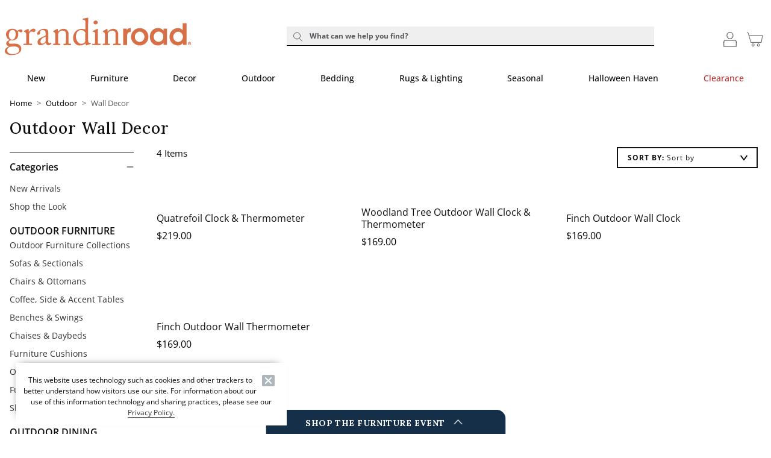

--- FILE ---
content_type: text/html; charset=UTF-8
request_url: https://www.grandinroad.com/outdoor-living/outdoor-wall-art/facet/f-style-uFilter/buying-guides/area-rugs-door-mats/newest-additions
body_size: 10509
content:

<!DOCTYPE html>
<html prefix="og: https://ogp.me/ns# fb: https://ogp.me/ns/fb#" lang="en" class="html gr logged-out production area-CategoryView view-ProductGridView  x1-outdoor-living x2-outdoor-wall-art x3-facet x4-f-style-u-filter x5-buying-guides x6-area-rugs-door-mats x7-newest-additions pwa-site">

<!--[START:HEAD]-->
<head>

<!--[META:CONFIG]-->
<meta charset="UTF-8">
<meta http-equiv="content-type" content="text/html; charset=utf-8">
<meta http-equiv="x-ua-compatible" content="ie=edge, chrome=1">
<meta http-equiv="cleartype" content="on">

<meta name="robots" content="index, follow">
<meta name="viewport" content="width=device-width, initial-scale=1.0, minimum-scale=1.0">
<meta name="format-detection" content="telephone=no">
<meta name="mobile-web-app-capable" content="yes">

<meta name="theme-color" content="#ffffff">
  
<meta name="apple-mobile-web-app-status-bar-style" content="black">
  
<meta name="apple-mobile-web-app-title" content="Grandin Road">
  
<meta name="apple-mobile-web-app-capable" content="yes">
<meta name="apple-touch-fullscreen" content="no">
<meta name="pinterest-rich-pin" content="true">
<base target="_parent">


			<script type="text/javascript" src="https://www.grandinroad.com/public/6bb8e3a3fe556acf73fa5eb1dfb446594e917cefa061" async ></script><script>
// akam-sw.js install script version 1.3.6
"serviceWorker"in navigator&&"find"in[]&&function(){var e=new Promise(function(e){"complete"===document.readyState||!1?e():(window.addEventListener("load",function(){e()}),setTimeout(function(){"complete"!==document.readyState&&e()},1e4))}),n=window.akamServiceWorkerInvoked,r="1.3.6";if(n)aka3pmLog("akam-setup already invoked");else{window.akamServiceWorkerInvoked=!0,window.aka3pmLog=function(){window.akamServiceWorkerDebug&&console.log.apply(console,arguments)};function o(e){(window.BOOMR_mq=window.BOOMR_mq||[]).push(["addVar",{"sm.sw.s":e,"sm.sw.v":r}])}var i="/akam-sw.js",a=new Map;navigator.serviceWorker.addEventListener("message",function(e){var n,r,o=e.data;if(o.isAka3pm)if(o.command){var i=(n=o.command,(r=a.get(n))&&r.length>0?r.shift():null);i&&i(e.data.response)}else if(o.commandToClient)switch(o.commandToClient){case"enableDebug":window.akamServiceWorkerDebug||(window.akamServiceWorkerDebug=!0,aka3pmLog("Setup script debug enabled via service worker message"),v());break;case"boomerangMQ":o.payload&&(window.BOOMR_mq=window.BOOMR_mq||[]).push(o.payload)}aka3pmLog("akam-sw message: "+JSON.stringify(e.data))});var t=function(e){return new Promise(function(n){var r,o;r=e.command,o=n,a.has(r)||a.set(r,[]),a.get(r).push(o),navigator.serviceWorker.controller&&(e.isAka3pm=!0,navigator.serviceWorker.controller.postMessage(e))})},c=function(e){return t({command:"navTiming",navTiming:e})},s=null,m={},d=function(){var e=i;return s&&(e+="?othersw="+encodeURIComponent(s)),function(e,n){return new Promise(function(r,i){aka3pmLog("Registering service worker with URL: "+e),navigator.serviceWorker.register(e,n).then(function(e){aka3pmLog("ServiceWorker registration successful with scope: ",e.scope),r(e),o(1)}).catch(function(e){aka3pmLog("ServiceWorker registration failed: ",e),o(0),i(e)})})}(e,m)},g=navigator.serviceWorker.__proto__.register;if(navigator.serviceWorker.__proto__.register=function(n,r){return n.includes(i)?g.call(this,n,r):(aka3pmLog("Overriding registration of service worker for: "+n),s=new URL(n,window.location.href),m=r,navigator.serviceWorker.controller?new Promise(function(n,r){var o=navigator.serviceWorker.controller.scriptURL;if(o.includes(i)){var a=encodeURIComponent(s);o.includes(a)?(aka3pmLog("Cancelling registration as we already integrate other SW: "+s),navigator.serviceWorker.getRegistration().then(function(e){n(e)})):e.then(function(){aka3pmLog("Unregistering existing 3pm service worker"),navigator.serviceWorker.getRegistration().then(function(e){e.unregister().then(function(){return d()}).then(function(e){n(e)}).catch(function(e){r(e)})})})}else aka3pmLog("Cancelling registration as we already have akam-sw.js installed"),navigator.serviceWorker.getRegistration().then(function(e){n(e)})}):g.call(this,n,r))},navigator.serviceWorker.controller){var u=navigator.serviceWorker.controller.scriptURL;u.includes("/akam-sw.js")||u.includes("/akam-sw-preprod.js")||u.includes("/threepm-sw.js")||(aka3pmLog("Detected existing service worker. Removing and re-adding inside akam-sw.js"),s=new URL(u,window.location.href),e.then(function(){navigator.serviceWorker.getRegistration().then(function(e){m={scope:e.scope},e.unregister(),d()})}))}else e.then(function(){window.akamServiceWorkerPreprod&&(i="/akam-sw-preprod.js"),d()});if(window.performance){var w=window.performance.timing,l=w.responseEnd-w.responseStart;c(l)}e.then(function(){t({command:"pageLoad"})});var k=!1;function v(){window.akamServiceWorkerDebug&&!k&&(k=!0,aka3pmLog("Initializing debug functions at window scope"),window.aka3pmInjectSwPolicy=function(e){return t({command:"updatePolicy",policy:e})},window.aka3pmDisableInjectedPolicy=function(){return t({command:"disableInjectedPolicy"})},window.aka3pmDeleteInjectedPolicy=function(){return t({command:"deleteInjectedPolicy"})},window.aka3pmGetStateAsync=function(){return t({command:"getState"})},window.aka3pmDumpState=function(){aka3pmGetStateAsync().then(function(e){aka3pmLog(JSON.stringify(e,null,"\t"))})},window.aka3pmInjectTiming=function(e){return c(e)},window.aka3pmUpdatePolicyFromNetwork=function(){return t({command:"pullPolicyFromNetwork"})})}v()}}();</script>
<script type="text/javascript">
				(function() {
				    var p = document.location.protocol;
				    if (p == "http:" || p == "https:") {
				        var m = document.createElement('script'); m.type = 'text/javascript'; m.async = true; m.src = "//se.monetate.net/js/2/a-31f09012/p/grandinroad.com/custom.js";
				        var s = document.getElementsByTagName('script')[0]; 
				        s.parentNode.insertBefore(m, s);
				    }
				})();
		</script>
		<!--[META:DATA]-->
<title>Outdoor Wall Decor & Wall Art | Grandin Road</title>

<meta name="description" content="Finish your patio area with outdoor wall art. Shop our wide selection of outdoor art including all-weather canvas and metal for large and small areas.">
<meta name="keywords" content="Decorate your outdoor walls too, with Grandin Road&#039;s selection of outdoor wall art, from metal wall art to all-weather plaques and mirrors, and showcase your style outside.">
<meta name="author" content="Cornerstone Brands">

				<link rel="canonical" href="https://www.grandinroad.com/outdoor-living/outdoor-wall-art/" />
				
<!--[META:SOCIAL]-->
<meta property="og:locale" content="en">
<meta property="og:type" content="website">
<meta property="og:site_name" content="Grandin Road">
<meta property="og:title" content="Outdoor Wall Decor & Wall Art | Grandin Road">
<meta property="og:description" content="Finish your patio area with outdoor wall art. Shop our wide selection of outdoor art including all-weather canvas and metal for large and small areas.">

<meta property="og:image" content="https://static1.grandinroad.com/wcsstore/images/GrandinRoad/favicons/open_graph.jpg">
  
<meta property="og:url" content="https://www.grandinroad.com/outdoor-living/outdoor-wall-art/">
  
<!--[META:TWITTER]-->
<meta property="twitter:card" content="summary_large_image">

<meta property="twitter:site" content="@GrandinRoad">

<!--[SCHEMA:BRAND]-->
<script type="application/ld+json" id="schema-brand-data">
{"@type":"Brand","name":"Grandin Road","description":"Discover and shop affordable, designer-inspired home decor, indoor and outdoor furniture, holiday and Halloween decorations, wall art, bar stools, area rugs, benches, bedding and more.","logo":"https://www.grandinroad.com/wcsstore/images/GrandinRoad/favicons/logo.svg","@id":"https://www.grandinroad.com#Brand","@context":"https://schema.org/","url":"https://www.grandinroad.com"}
</script>
<!--[SCHEMA:BREADCRUMB]-->
<script type="application/ld+json" id="schema-breadcrumb-data">
{"itemListElement":[{"item":{"name":"Home","@id":"https://www.grandinroad.com"},"@type":"ListItem","position":"1"},{"item":{"name":"Outdoor","@id":"https://www.grandinroad.com/outdoor-living/"},"@type":"ListItem","position":"2"},{"item":{"name":"Wall Decor","@id":"https://www.grandinroad.com/outdoor-living/outdoor-wall-art/"},"@type":"ListItem","position":"3"}],"@type":"BreadcrumbList","@context":"https://schema.org/"}
</script>
	

<!--[DNS:PREFETCH]-->
<link rel="dns-prefetch" href="//akamai-scene7.grandinroad.com">
  
<link rel="dns-prefetch" href="//static2.grandinroad.com">
  
<link rel="dns-prefetch" href="//static1.grandinroad.com">
  
<link rel="dns-prefetch" href="//grandinroad.btttag.com">
  
<link rel="dns-prefetch" href="//analytics-static.ugc.bazaarvoice.com">
  
<link rel="dns-prefetch" href="//api.bazaarvoice.com">
  
<link rel="dns-prefetch" href="//apps.bazaarvoice.com">
  
<link rel="dns-prefetch" href="//apps.nexus.bazaarvoice.com">
  
<link rel="dns-prefetch" href="//display.ugc.bazaarvoice.com">
  
<link rel="dns-prefetch" href="//network.bazaarvoice.com">
  
<!--[ICONS:GENERAL]-->
<link rel="manifest" href="//static2.grandinroad.com/wcsstore/images/GrandinRoad/favicons/app.webmanifest">

<link rel="shortcut icon" href="//static1.grandinroad.com/wcsstore/images/GrandinRoad/favicons/favicon.ico" sizes="any">
      
<link rel="icon" href="//static2.grandinroad.com/wcsstore/images/GrandinRoad/favicons/favicon-16x16.png" type="image/png" sizes="16x16">
      
<link rel="icon" href="//static1.grandinroad.com/wcsstore/images/GrandinRoad/favicons/favicon-32x32.png" type="image/png" sizes="32x32">
      
<link rel="icon" href="//static2.grandinroad.com/wcsstore/images/GrandinRoad/favicons/favicon-36x36.png" type="image/png" sizes="36x36">
      
<link rel="icon" href="//static1.grandinroad.com/wcsstore/images/GrandinRoad/favicons/favicon-48x48.png" type="image/png" sizes="48x48">
      
<link rel="icon" href="//static2.grandinroad.com/wcsstore/images/GrandinRoad/favicons/favicon-72x72.png" type="image/png" sizes="72x72">
      
<link rel="icon" href="//static1.grandinroad.com/wcsstore/images/GrandinRoad/favicons/favicon-96x96.png" type="image/png" sizes="96x96">
      
<link rel="icon" href="//static2.grandinroad.com/wcsstore/images/GrandinRoad/favicons/favicon-144x144.png" type="image/png" sizes="144x144">
      
<link rel="icon" href="//static1.grandinroad.com/wcsstore/images/GrandinRoad/favicons/favicon-192x192.png" type="image/png" sizes="192x192">
      
<link rel="icon" href="//static2.grandinroad.com/wcsstore/images/GrandinRoad/favicons/favicon-256x256.png" type="image/png" sizes="256x256">
      
<link rel="icon" href="//static1.grandinroad.com/wcsstore/images/GrandinRoad/favicons/favicon-512x512.png" type="image/png" sizes="512x512">
      
<link rel="icon" href="//static2.grandinroad.com/wcsstore/images/GrandinRoad/favicons/favicon.svg" type="image/svg+xml">

<!--[ICONS:APPLE]-->
<link rel="apple-touch-icon" href="//static1.grandinroad.com/wcsstore/images/GrandinRoad/favicons/apple-touch-icon-48x48.png" sizes="48x48">
  
<link rel="apple-touch-icon" href="//static2.grandinroad.com/wcsstore/images/GrandinRoad/favicons/apple-touch-icon-57x57.png" sizes="57x57">
  
<link rel="apple-touch-icon" href="//static1.grandinroad.com/wcsstore/images/GrandinRoad/favicons/apple-touch-icon-60x60.png" sizes="60x60">
  
<link rel="apple-touch-icon" href="//static2.grandinroad.com/wcsstore/images/GrandinRoad/favicons/apple-touch-icon-72x72.png" sizes="72x72">
  
<link rel="apple-touch-icon" href="//static1.grandinroad.com/wcsstore/images/GrandinRoad/favicons/apple-touch-icon-76x76.png" sizes="76x76">
  
<link rel="apple-touch-icon" href="//static2.grandinroad.com/wcsstore/images/GrandinRoad/favicons/apple-touch-icon-96x96.png" sizes="96x96">
  
<link rel="apple-touch-icon" href="//static1.grandinroad.com/wcsstore/images/GrandinRoad/favicons/apple-touch-icon-114x114.png" sizes="114x114">
  
<link rel="apple-touch-icon" href="//static2.grandinroad.com/wcsstore/images/GrandinRoad/favicons/apple-touch-icon-120x120.png" sizes="120x120">
  
<link rel="apple-touch-icon" href="//static1.grandinroad.com/wcsstore/images/GrandinRoad/favicons/apple-touch-icon-144x144.png" sizes="144x144">
  
<link rel="apple-touch-icon" href="//static2.grandinroad.com/wcsstore/images/GrandinRoad/favicons/apple-touch-icon-152x152.png" sizes="152x152">
  
<link rel="apple-touch-icon" href="//static1.grandinroad.com/wcsstore/images/GrandinRoad/favicons/apple-touch-icon-180x180.png" sizes="180x180">
  
<link rel="apple-touch-icon" href="//static2.grandinroad.com/wcsstore/images/GrandinRoad/favicons/apple-touch-icon-192x192.png" sizes="192x192">
  
<link rel="apple-touch-icon" href="//static1.grandinroad.com/wcsstore/images/GrandinRoad/favicons/apple-touch-icon-256x256.png" sizes="256x256">
  
<link rel="apple-touch-icon" href="//static2.grandinroad.com/wcsstore/images/GrandinRoad/favicons/apple-touch-icon-512x512.png" sizes="512x512">
  
<!--[ICONS:WINDOWS]-->
<meta property="msapplication-config" content="//static1.grandinroad.com/wcsstore/images/GrandinRoad/favicons/browserconfig.xml">

<meta property="msapplication-TileColor" content="#ffffff">
      
<meta property="msapplication-TileImage" content="//static2.grandinroad.com/wcsstore/images/GrandinRoad/favicons/mstile-144x144.png">
      
<meta property="msapplication-square70x70logo" content="//static1.grandinroad.com/wcsstore/images/GrandinRoad/favicons/mstile-70x70.png">
      
<meta property="msapplication-square150x150logo" content="//static2.grandinroad.com/wcsstore/images/GrandinRoad/favicons/mstile-150x150.png">
      
<meta property="msapplication-square310x310logo" content="//static1.grandinroad.com/wcsstore/images/GrandinRoad/favicons/mstile-310x310.png">
      
<meta property="msapplication-wide310x150logo" content="//static2.grandinroad.com/wcsstore/images/GrandinRoad/favicons/mstile-310x150.png">
      
<!--[CSS:STYLESHEETS]-->
<link href="//www.grandinroad.com/pwa/production/app.css" rel="stylesheet" type="text/css">

<link href="//static1.grandinroad.com/wcsstore/images/GrandinRoad/css/pwaOverwrite11103.css" rel="stylesheet" type="text/css">

<!--[BRAND:HEADER]-->
<!-- BEGIN: WWCM Content: `/GrandinRoad/US/Global/PWA:HeaderSpot` -->
			<!--START PLUGIN DEPENDENCIES Global-PWA --><link rel="preconnect" href="https://fonts.googleapis.com"><link rel="preconnect" href="https://fonts.gstatic.com" crossorigin><link href="https://fonts.googleapis.com/css2?family=Lora:ital,wght@0,400..700;1,400..700&display=swap" rel="stylesheet"><link rel="stylesheet" href="https://cdn.jsdelivr.net/npm/bootstrap-icons@1.3.0/font/bootstrap-icons.css"><!--END PLUGIN DEPENDENCIES  Global-PWA --><link href="/wcsstore/images/GrandinRoad/_media/new_homepage/css/style-frs.css" rel="stylesheet" type="text/css" /><link href="/wcsstore/images/Cinmar/_wcm/css/swiper3.css" rel="stylesheet" type="text/css"><link href="/wcsstore/images/Cinmar/_wcm/css/swiper.css" rel="stylesheet" type="text/css"><!--START PLUGIN DEPENDENCIES--><link rel="stylesheet" href="https://cdn.jsdelivr.net/npm/bootstrap-icons@1.3.0/font/bootstrap-icons.css"><!--END PLUGIN DEPENDENCIES-->		
<!-- END: WWCM Content: `/GrandinRoad/US/Global/PWA:HeaderSpot` Found -->

<!--[END:HEAD]-->

<script>(window.BOOMR_mq=window.BOOMR_mq||[]).push(["addVar",{"rua.upush":"false","rua.cpush":"true","rua.upre":"false","rua.cpre":"true","rua.uprl":"false","rua.cprl":"false","rua.cprf":"false","rua.trans":"SJ-2f2fbb68-8d93-4a61-bd47-12cafcc36e01","rua.cook":"false","rua.ims":"false","rua.ufprl":"false","rua.cfprl":"false","rua.isuxp":"false","rua.texp":"norulematch","rua.ceh":"false","rua.ueh":"false","rua.ieh.st":"0"}]);</script>
                              <script>!function(e){var n="https://s.go-mpulse.net/boomerang/";if("False"=="True")e.BOOMR_config=e.BOOMR_config||{},e.BOOMR_config.PageParams=e.BOOMR_config.PageParams||{},e.BOOMR_config.PageParams.pci=!0,n="https://s2.go-mpulse.net/boomerang/";if(window.BOOMR_API_key="EDHCV-QARXM-3P34D-5L283-Z5X22",function(){function e(){if(!r){var e=document.createElement("script");e.id="boomr-scr-as",e.src=window.BOOMR.url,e.async=!0,o.appendChild(e),r=!0}}function t(e){r=!0;var n,t,a,i,d=document,O=window;if(window.BOOMR.snippetMethod=e?"if":"i",t=function(e,n){var t=d.createElement("script");t.id=n||"boomr-if-as",t.src=window.BOOMR.url,BOOMR_lstart=(new Date).getTime(),e=e||d.body,e.appendChild(t)},!window.addEventListener&&window.attachEvent&&navigator.userAgent.match(/MSIE [67]\./))return window.BOOMR.snippetMethod="s",void t(o,"boomr-async");a=document.createElement("IFRAME"),a.src="about:blank",a.title="",a.role="presentation",a.loading="eager",i=(a.frameElement||a).style,i.width=0,i.height=0,i.border=0,i.display="none",o.appendChild(a);try{O=a.contentWindow,d=O.document.open()}catch(_){n=document.domain,a.src="javascript:var d=document.open();d.domain='"+n+"';void 0;",O=a.contentWindow,d=O.document.open()}if(n)d._boomrl=function(){this.domain=n,t()},d.write("<bo"+"dy onload='document._boomrl();'>");else if(O._boomrl=function(){t()},O.addEventListener)O.addEventListener("load",O._boomrl,!1);else if(O.attachEvent)O.attachEvent("onload",O._boomrl);d.close()}function a(e){window.BOOMR_onload=e&&e.timeStamp||(new Date).getTime()}if(!window.BOOMR||!window.BOOMR.version&&!window.BOOMR.snippetExecuted){window.BOOMR=window.BOOMR||{},window.BOOMR.snippetStart=(new Date).getTime(),window.BOOMR.snippetExecuted=!0,window.BOOMR.snippetVersion=14,window.BOOMR.url=n+"EDHCV-QARXM-3P34D-5L283-Z5X22";var i=document.currentScript||document.getElementsByTagName("script")[0],o=i.parentNode,r=!1,d=document.createElement("link");if(d.relList&&"function"==typeof d.relList.supports&&d.relList.supports("preload")&&"as"in d)window.BOOMR.snippetMethod="p",d.href=window.BOOMR.url,d.rel="preload",d.as="script",d.addEventListener("load",e),d.addEventListener("error",function(){t(!0)}),setTimeout(function(){if(!r)t(!0)},3e3),BOOMR_lstart=(new Date).getTime(),o.appendChild(d);else t(!1);if(window.addEventListener)window.addEventListener("load",a,!1);else if(window.attachEvent)window.attachEvent("onload",a)}}(),"".length>0)if(e&&"performance"in e&&e.performance&&"function"==typeof e.performance.setResourceTimingBufferSize)e.performance.setResourceTimingBufferSize();!function(){if(BOOMR=e.BOOMR||{},BOOMR.plugins=BOOMR.plugins||{},!BOOMR.plugins.AK){var n="true"=="true"?1:0,t="",a="aohiobyxhusxy2l4txra-f-bbf477853-clientnsv4-s.akamaihd.net",i="false"=="true"?2:1,o={"ak.v":"39","ak.cp":"232496","ak.ai":parseInt("257971",10),"ak.ol":"0","ak.cr":8,"ak.ipv":4,"ak.proto":"h2","ak.rid":"270b4b89","ak.r":45721,"ak.a2":n,"ak.m":"x","ak.n":"essl","ak.bpcip":"3.142.135.0","ak.cport":52540,"ak.gh":"23.33.25.10","ak.quicv":"","ak.tlsv":"tls1.3","ak.0rtt":"","ak.0rtt.ed":"","ak.csrc":"-","ak.acc":"","ak.t":"1769774562","ak.ak":"hOBiQwZUYzCg5VSAfCLimQ==jNGJv7PMjBXraghKKv6ZKNYOD/IHBqEbQ7C33dabDCIyreowXPAJboutsHS44ys0YLN6YJPEC8g6k/Gb5sorYhoz2pgjzfAN66SjU1732VMqtx7Z8DZSWZCYXIt4fE2ge7cuWKH2tvWDXl/ZGYFtaJ7s6z8KdOety8qgEkEvSq8kBOu/yd2WeIy6WlUQhr7T8zK3vb46nTLIVKt8QGlZPWeF380xdUB0+oQLDIHtvXwLdpC0I0FQnW1DVei9bMLkY3DlmT7Mk0WCr9Xg90Wa7iMYIKoaaXKztvZXbj2H9Tcbu2/GYdaexf5dV7HOuH6oh9jcJo8eWApKjEVtVq2NESaPtk4W9aBFar+kDYSYgwSM5RdCPJZ9HcqcxkhYSi3/xca9mXEXplV8xKbAIq3XKklW5dlvYdCFp/z6wdK37OM=","ak.pv":"84","ak.dpoabenc":"","ak.tf":i};if(""!==t)o["ak.ruds"]=t;var r={i:!1,av:function(n){var t="http.initiator";if(n&&(!n[t]||"spa_hard"===n[t]))o["ak.feo"]=void 0!==e.aFeoApplied?1:0,BOOMR.addVar(o)},rv:function(){var e=["ak.bpcip","ak.cport","ak.cr","ak.csrc","ak.gh","ak.ipv","ak.m","ak.n","ak.ol","ak.proto","ak.quicv","ak.tlsv","ak.0rtt","ak.0rtt.ed","ak.r","ak.acc","ak.t","ak.tf"];BOOMR.removeVar(e)}};BOOMR.plugins.AK={akVars:o,akDNSPreFetchDomain:a,init:function(){if(!r.i){var e=BOOMR.subscribe;e("before_beacon",r.av,null,null),e("onbeacon",r.rv,null,null),r.i=!0}return this},is_complete:function(){return!0}}}}()}(window);</script></head>

<!--[START:BODY]-->
<body class="body">
<!--[PWA:PRELOADER]-->
<!-- BEGIN: WWCM Content: `/GrandinRoad/US/Global/PWAPreloader:Copy` -->
			<div class="c-preloader" role="presentation"><style>.t-header .t-header__logo,.c-preloader__content svg,.t-checkout-header__bar-title .t-header__logo,.t-checkout-header__bar-title svg{    color: var(--gr-logo-orange) !important;}    .t-header .t-header__logo path:last-child,.c-preloader__content path:last-child,.t-checkout-header__bar-title .t-header__logo path:last-child{    fill: var(--gr-logo-orange) !important;}@-webkit-keyframes background-shimmer {  0% {    opacity: 0;    -webkit-transform: translateX(50000%);    transform: translateX(50000%);  }  10% {    opacity: 1;  }  90% {    opacity: 1;  }  100% {    opacity: 0;    -webkit-transform: translateX(-50000%);    transform: translateX(-50000%);  }}@keyframes background-shimmer {  0% {    opacity: 0;    -webkit-transform: translateX(50000%);    transform: translateX(50000%);  }  10% {    opacity: 1;  }  90% {    opacity: 1;  }  100% {    opacity: 0;    -webkit-transform: translateX(-50000%);    transform: translateX(-50000%);  }}.c-preloader {  position: fixed;  top: 0;  bottom: 0;  left: 0;  right: 0;  width: 100%;  height: 100%;  box-sizing: border-box;  background-color: #fff;  z-index: 999999999;  visibility: visible;  opacity: 1;  transition: visibility 0s linear, opacity 400ms linear;}.c-preloader:after {  content: "";  position: fixed;  top: 0;  bottom: 0;  left: 50%;  right: 50%;  display: block;  width: 1px;  height: 100%;  background: rgba(0, 0, 0, .05);  box-shadow: 0 0 100px 75px rgba(0, 0, 0, .05);  -webkit-animation: 1.5s linear infinite background-shimmer;  animation: 1.5s linear infinite background-shimmer;  -webkit-transition: opacity 0.1s;  transition: opacity 0.1s;}.c-preloader--hidden {  visibility: hidden;  opacity: 0;  transition: visibility 0s 400ms, opacity 400ms linear;  pointer-events: none;}.c-preloader__header__content,.c-preloader__header__sub-content,.c-preloader__content {  display: -webkit-box;  display: -ms-flexbox;  display: flex;  -webkit-box-pack: center;  -ms-flex-pack: center;  justify-content: center;  -webkit-box-align: center;  -ms-flex-align: center;  align-items: center;  overflow: hidden;}.c-preloader__header {  position: relative;  z-index: 1;  background: white;  -webkit-box-shadow: 0 4px 8px 0 rgba(0, 0, 0, .1);  box-shadow: 0 4px 8px 0 rgba(0, 0, 0, .1);}.c-preloader__header__content {  height: 49px;}.c-preloader__content {  padding: 16.5px;}.c-preloader__logo {  width: 152px;  margin-top: -9px;  margin-left: 6px;}.c-preloader__status {  position: absolute;  top: 50%;  text-align: center;  color: rgb(220, 53, 69);}.c-preloader__buildinfo {  position: absolute;  bottom: 15px;  text-align: center;  color: #999;}/*@media (min-width: 992px) {  .c-preloader__header,  .c-preloader__logo {    display: none;  }}*/</style><div class="c-preloader__header">  <div class="c-preloader__header__content"></div>  <div class="c-preloader__header__sub-content"></div></div><div class="c-preloader__content"><svg class="c-preloader__logo" xmlns="http://www.w3.org/2000/svg" fill="currentcolor" viewBox="0 0 204.7 41.2"><path fill-rule="evenodd" clip-rule="evenodd" d="M2.1 39.9C.6 39 0 37.9 0 36.5c0-2.3 2.4-4.1 4.3-5v-.2c-1.7-.4-2.8-1.7-2.8-2.9 0-2 2.3-3.4 3.7-3.9v-.1c-1.6-.7-3.9-2.6-3.9-6.3 0-2.7 2.4-6 7.1-6 3.1 0 4.8 1.9 5.2 2.4 1.1-.8 2.5-1.6 3.9-1.6s2 .9 1.9 1.7c0 .8-.7 1.5-1.6 1.5-.7 0-1.1-.3-1.4-.6-.2-.2-.5-.4-.9-.4-.3 0-.8 0-1.3.2.3.8.6 1.7.6 3.1 0 1.6-.5 3.2-1.5 4.5-1.1 1.2-3.4 2.1-4.8 2.1-.9 0-1.5 0-2.1-.2-.8.3-2.2 1.2-2.2 2.3 0 1.7 2.1 1.6 4.8 1.4 3.4-.2 5.5.2 7.1 1.5 1.8 1.3 2 3 2 4 0 1.9-.7 3.6-2.8 5.1-1.1.8-3.6 1.9-7.1 1.9-1.7.2-4.1 0-6.1-1.1m13.7-4.3c0-2.4-1.9-4.3-6-4l-4 .3c-1.3.3-3.3 1.7-3.3 4 0 1 .8 2.3 1.6 2.9C5.5 39.8 7 40 9.9 40c1.5-.1 6.1-1.2 5.9-4.4M11.9 18c0-1.8-.4-2.9-1.1-3.7-.5-.5-1.4-.9-2-.9-1 0-1.9.2-2.9 1.2-1.3 1.4-1.5 3.3-1.5 4.9 0 1.4.5 2.7 1.3 3.6.7.7 1.5 1 2.5 1 2.8-.1 3.7-3.5 3.7-6.1m11.6.9c0-2.1-.3-2.5-1.5-3.1l-.8-.4c-.2-.1-.3-.1-.3-.3v-.2c0-.2.1-.2.3-.4l4.1-2.1c.2-.1.4-.2.6-.2.2 0 .3.2.3.5l.2 2.9h.2c1.2-1.9 3.2-3.6 5-3.6 1.4 0 2.1.9 2.1 1.8 0 1.2-1 2-1.7 2-.5 0-.9-.2-1.2-.3-.3-.2-.8-.3-1.4-.3-.7 0-1.7.4-2.4 1.7-.2.5-.4 1.2-.4 1.3v8.7c0 1.3.3 1.7 1.2 1.7h1.9c.2 0 .3.1.3.4v.7c0 .2 0 .4-.2.4s-2.2-.1-4.4-.1c-2.6 0-4.3.1-4.6.1-.2 0-.2-.1-.2-.4V29c0-.3.1-.4.5-.4h1.6c.6 0 .9-.2.9-.8v-8.9zM47.7 25c0 2.4.5 3.1 1.2 3.1s1.2-.3 1.4-.6c.2-.2.2-.3.4-.2l.4.3c.1.1.2.3 0 .7-.3.6-1.1 2-3.2 2-1.5 0-2.6-1.1-2.9-2.8-.9 1-2.2 1.9-4.1 2.5-.8.2-1.5.2-2.4.2-1 0-2.5-.8-2.5-3.4 0-1.9.9-3.6 4.1-5 1.9-.8 4-1.8 4.7-2.4v-2.6c-.1-.7-.1-1.8-.6-2.3s-1.3-.9-2.5-.9c-.8 0-2.1.3-2.7.9-.6.5-.2 1.2-.2 1.9 0 1.4-.5 2.4-2.2 2.4-.7 0-1-.4-1-1.3 0-1.3 1.2-2.9 2.9-3.9s3.2-1.4 5.1-1.4c1.9 0 2.7.6 3.3 1.1.9.9.9 1.8.9 2.9V25zm-3-4.2c-1.5 1.1-5.5 1.9-5.5 5.4 0 1.5.9 2.3 2.2 2.3 1.2 0 3.4-1.4 3.4-2.6v-5.1zm25.4 6.9c0 .7.4.9.9.9h1.3c.4 0 .5.1.5.4v.7c0 .3-.1.5-.3.5-.3 0-1.6-.1-3.9-.1-2.1 0-3.4.1-3.7.1-.2 0-.3-.1-.3-.5V29c0-.3.1-.4.5-.4h1.2c.5 0 .8-.2.8-1l.1-3.5v-5.5c0-1.7 0-2.9-1.2-3.7-1-.7-2-.7-3-.7-.7 0-2.1.3-3.4 1.6-.8.9-1 2-1 2.8v8.6c0 1.1.1 1.4 1 1.4h1c.3 0 .4.1.4.4v.7c0 .2-.1.4-.3.4-.3 0-1.4-.1-3.6-.1-2.1 0-3.4.1-3.7.1-.2 0-.3-.1-.3-.4V29c0-.2.1-.4.4-.4h1.2c.5 0 .8-.1.8-.8v-9.7c0-1.2-.7-1.9-1.7-2.4l-.3-.2c-.3-.1-.3-.2-.3-.4v-.2c0-.2.2-.3.4-.4l3.6-2c.3-.2.6-.3.7-.3.2 0 .3.2.3.5l.3 2.5h.1c1.2-1.5 3.6-3 5.7-3 1.2 0 2.5.2 3.5.9 1.2.8 2.3 2.9 2.3 3.9v10.7zm18.5-23c0-1.6-.3-2.1-2.6-2.4-.2 0-.3-.1-.3-.3v-.7c0-.2 0-.3.3-.3 1.6-.3 3.8-.7 4.6-.9.4 0 .7-.1 1-.1.2 0 .2.3.2.7-.1 2.1-.2 8.1-.2 13.3v9.2c0 1.5.1 3.4.4 3.8.4.4 1.2.7 1.8.7.6 0 .7.1.8.3l.1.3c0 .2 0 .4-.3.5l-4.7 1.6c-.2.1-.5 0-.5-.3l-.5-1.8c-1.3 1.3-4 2.2-6.1 2.2-1.4 0-2.9.1-4.9-1.9-2.1-2.1-2.6-3.9-2.6-6.7 0-2.6 1-5.1 2.9-7 1.6-1.7 3.9-2.6 6.2-2.6 1.7 0 3.2.2 4.4.6V4.7zm0 13.1c0-.6 0-1.4-.4-2-.6-1.1-1.9-2.2-4.3-2.2-1.3 0-2.7.4-3.8 1.5-1.6 1.7-1.9 3.9-1.9 5.5 0 4.7 3.2 8.1 5.6 8.1 2.3 0 4.1-1.2 4.5-2.3.2-.6.2-1 .2-1.4v-7.2zm10.7.1c0-1.4-.2-2.2-2.3-2.5-.3 0-.4-.1-.4-.3v-.4c0-.1.1-.2.3-.3 1.3-.5 2.9-1.2 4.5-2 .3-.2.5-.2.8-.2.2 0 .2.2.2.5-.1.7-.1 3.3-.1 6.7v8.1c.1.8.2 1.1.7 1.1h1.9c.3 0 .4.1.4.4v.7c0 .3-.1.4-.4.4-.3 0-2.2-.1-4-.1-2.4 0-4 .1-4.5.1-.2 0-.3-.1-.3-.3V29c0-.2.1-.3.4-.3h2c.5 0 .6-.2.7-.8v-10zM97.5 5.3c0-1 .9-2.2 2.5-2.2 1.4 0 2.2 1.1 2.2 2 0 1.1-.7 2.3-2.4 2.3-1 0-2.3-.8-2.3-2.1zm27.2 22.4c0 .7.4.9.9.9h1.3c.4 0 .5.1.5.4v.7c0 .3-.1.5-.3.5-.3 0-1.6-.1-3.9-.1-2.1 0-3.4.1-3.7.1-.2 0-.3-.1-.3-.5V29c0-.3.1-.4.5-.4h1.2c.5 0 .8-.2.8-1l.1-3.5v-5.5c0-1.7 0-2.9-1.2-3.7-1-.7-2-.7-3-.7-.7 0-2.1.3-3.4 1.6-.8.9-1 2-1 2.8v8.6c0 1.1.1 1.4 1 1.4h1c.3 0 .4.1.4.4v.7c0 .2-.1.4-.3.4-.3 0-1.4-.1-3.6-.1-2.1 0-3.4.1-3.7.1-.2 0-.3-.1-.3-.4V29c0-.2.1-.4.4-.4h1.2c.5 0 .8-.1.8-.8v-9.7c0-1.2-.7-1.9-1.7-2.4l-.3-.2c-.3-.1-.3-.2-.3-.4v-.2c0-.2.2-.3.4-.4l3.6-2c.3-.2.6-.3.7-.3.2 0 .3.2.3.5l.3 2.5h.1c1.2-1.5 3.6-3 5.7-3 1.2 0 2.5.2 3.5.9 1.2.8 2.3 2.9 2.3 3.9v10.7zm5.5-15.7h3.9v1.6h.1c.8-1.2 1.6-2.2 3.8-2.2h.4v4.2c-3.9.2-3.9 3.2-3.9 4.3V30h-4.3V12zm8.6 9c0-5.4 4.4-9.6 9.6-9.6 5.1 0 9.5 4 9.5 9.5 0 5.9-4.5 9.6-9.5 9.6-5.4 0-9.6-4.4-9.6-9.5m14.7 0c0-3.3-2.5-5.7-5.2-5.7-2.2 0-5.3 1.9-5.3 5.7 0 3.4 2.6 5.6 5.3 5.6 3.1 0 5.2-2.7 5.2-5.6m24.9 8.9h-3.9v-2.2c-1.4 1.6-4 2.8-6.3 2.8-4.6 0-8.7-3.7-8.7-9.7 0-5.5 4-9.5 9-9.5 3.7 0 5.8 2.6 5.9 2.9h.1V12h3.9v17.9zm-9.3-14.6c-3.5 0-5.3 3-5.3 5.7 0 3 2.3 5.5 5.3 5.5s5.2-2.3 5.2-5.7c.1-3.6-2.6-5.5-5.2-5.5zm30.8 14.6H196v-2.2h-.1c-.8 1.3-2.7 2.8-5.7 2.8-4.6 0-9.1-3.7-9.1-9.5 0-6 4.8-9.6 9.1-9.6 2.6 0 4.2.9 5.4 2.2V6h4.3v23.9zm-9.3-3.3c3.2 0 5.3-2.9 5.3-5.6 0-2.9-2.3-5.6-5.3-5.6-3.2 0-5.3 3-5.3 5.5 0 3.3 2.5 5.7 5.3 5.7zm14.1 1.7c0 1-.8 1.7-1.7 1.7-1 0-1.7-.8-1.7-1.7 0-.9.8-1.7 1.7-1.7.9-.1 1.7.7 1.7 1.7zm-3.1 0c0 .7.6 1.3 1.3 1.3.7 0 1.3-.6 1.3-1.3 0-.7-.6-1.3-1.3-1.3-.7-.1-1.3.5-1.3 1.3zm1.5-1c.1 0 .7 0 .7.5 0 .2-.1.4-.4.5.3.1.3.2.3.5s0 .4.1.5h-.4c0-.1-.1-.1-.1-.4 0-.3-.1-.4-.4-.4h-.4v.8h-.4v-2h1zm-.5.8h.4c.1 0 .4 0 .4-.3 0-.2-.2-.2-.3-.2h-.4v.5z"/></svg></div></div>		
<!-- END: WWCM Content: `/GrandinRoad/US/Global/PWAPreloader:Copy` Found -->

<!--[PWA:CANVAS]-->
<div class="c-react-app"></div>

<!--[JS:PROPERTIES]-->
<script src="//www.grandinroad.com/gwtResources?storeId=11103&catalogId=11103&langId=-1&key=all,checkout,pdp,app"></script>

<!--[JS:LIBRARIES]-->
<script id="pwa-app-polyfills">
(function(w, d, o, a, s) {
  var l = d.getElementById('pwa-app-polyfills');
  var i = function(u) {
    var e = d.createElement('script');
    e.async = false;
    e.src = u;
    l.parentNode.insertBefore(e, l.nextSibling);
  };
  if (!(w.Symbol && w.Promise && w.Set && w.Map && o.assign && o.keys && o.values && o.entries && a.prototype.fill && a.prototype.find && a.from && s.prototype.startsWith && s.prototype.includes && s.prototype.endsWith)) {
    i('//cdn.jsdelivr.net/npm/core-js-bundle@3.40.0/minified.min.js');
  }
  if (!(w.fetch)) {
    i('//cdn.jsdelivr.net/npm/whatwg-fetch@3.6.20/dist/fetch.umd.min.js');
  }
})(window, document, Object, Array, String);
</script>
<script src="//cdn.jsdelivr.net/npm/jquery@3.7.1/dist/jquery.min.js"></script>
<script src="//cdn.jsdelivr.net/npm/bootstrap@5.3.3/dist/js/bootstrap.bundle.min.js"></script>

	<script src="//static2.grandinroad.com/wcsstore/CornerStoneBrands/javascript/resxclsx.js"></script>
<!--[JS:FRAMEWORK]-->
<script id="pwa-app-config">
window.PWA = window.PWA || {};
PWA.build = PWA.build || {};
PWA.build.default = 'production';
PWA.build.target = 'production';
PWA.build.storage = '//www.grandinroad.com/pwa/';
PWA.build.location = '//www.grandinroad.com/pwa/production/';
PWA.build.preview = false;
PWA.build.use_subdomain = false;
PWA.data = PWA.data || {};
PWA.data.templateInfo = 
{

	"socialAuthFailed" : "", "socialAuthProvider": "",

"newPDPVisitor" : "",
"cartItemsCount" :"0",

 
"isInPreviewMode" : "false",

"isMultiLevelTemplate":false,"metas":{"metaKeywords":"Decorate your outdoor walls too, with Grandin Road's selection of outdoor wall art, from metal wall art to all-weather plaques and mirrors, and showcase your style outside.","canonical":"https://www.grandinroad.com/outdoor-living/outdoor-wall-art/","metaDescription":"Finish your patio area with outdoor wall art. Shop our wide selection of outdoor art including all-weather canvas and metal for large and small areas."},"topCategoryId":"59214","pageTitle":"Outdoor Wall Decor & Wall Art | Grandin Road","EspotList":[{"maxColInRow":"1","emsName":"CategoryLanding_TopEspot","maxNumDisp":"1","maxItemsInRow":"1"},{"maxColInRow":"1","emsName":"CategoryLanding_RightEspot","maxNumDisp":"1","maxItemsInRow":"1"},{"maxColInRow":"1","emsName":"outdoor-living_outdoor-wall-art_Grid_Top_Espot","maxNumDisp":"1","maxItemsInRow":"1"},{"maxColInRow":"1","emsName":"outdoor-living_outdoor-wall-art_Grid_Top_Espot1","maxNumDisp":"1","maxItemsInRow":"1"},{"maxColInRow":"1","emsName":"outdoor-living_outdoor-wall-art_Grid_Top_Espot2","maxNumDisp":"1","maxItemsInRow":"1"},{"maxColInRow":"1","emsName":"outdoor-living_outdoor-wall-art_Grid_Top_Espot3","maxNumDisp":"1","maxItemsInRow":"1"},{"maxColInRow":"1","emsName":"outdoor-living_outdoor-wall-art_Grid_Top_Espot4","maxNumDisp":"1","maxItemsInRow":"1"},{"maxColInRow":"1","emsName":"outdoor-living_outdoor-wall-art_Grid_Top_Espot5","maxNumDisp":"1","maxItemsInRow":"1"},{"maxColInRow":"1","emsName":"outdoor-living_outdoor-wall-art_Grid_Right_Espot1","maxNumDisp":"1","maxItemsInRow":"1"},{"maxColInRow":"1","emsName":"outdoor-living_outdoor-wall-art_Grid_Right_Espot2","maxNumDisp":"1","maxItemsInRow":"1"},{"maxColInRow":"1","emsName":"outdoor-living_outdoor-wall-art_Grid_Right_Espot3","maxNumDisp":"1","maxItemsInRow":"1"},{"maxColInRow":"1","emsName":"outdoor-living_outdoor-wall-art_Grid_Right_Espot4","maxNumDisp":"1","maxItemsInRow":"1"},{"maxColInRow":"1","emsName":"outdoor-living_outdoor-wall-art_Grid_Right_Espot5","maxNumDisp":"1","maxItemsInRow":"1"},{"maxColInRow":"1","emsName":"outdoor-living_outdoor-wall-art_Grid_Bottom_Espot1","maxNumDisp":"1","maxItemsInRow":"1"},{"maxColInRow":"1","emsName":"outdoor-living_outdoor-wall-art_Grid_Bottom_Espot2","maxNumDisp":"1","maxItemsInRow":"1"},{"maxColInRow":"1","emsName":"CategoryLanding_BottomEspot","maxNumDisp":"1","maxItemsInRow":"1"}],"categorySubType":"ProductGridView","pageHeader":"Outdoor Wall Decor","recommendations":[{"orientation":"horizontal","instance":"1","num_visible":"3","display_price":"false","scheme":"category_rr","defer_call":"false","num_in_carousel":"40\t","carousel":"true","type":"REC","monetateControllableVariable":"","enabled":false,"num_recommendations":"40\t","show_entire_collection":"false","use_gwt":"false","recommendationCategoryID":"59240","pagename":"product_grid"},{"orientation":"horizontal","instance":"2","num_visible":"3","display_price":"false","scheme":"category2_rr","defer_call":"false","num_in_carousel":"8","carousel":"true","type":"REC","monetateControllableVariable":"","enabled":false,"num_recommendations":"8","show_entire_collection":"false","use_gwt":"false","recommendationCategoryID":"59240","pagename":"product_grid"}],"brandSchema":{"@type":"Brand","name":"Grandin Road","description":"Discover and shop affordable, designer-inspired home decor, indoor and outdoor furniture, holiday and Halloween decorations, wall art, bar stools, area rugs, benches, bedding and more.","logo":"https://www.grandinroad.com/wcsstore/images/GrandinRoad/favicons/logo.svg","@id":"https://www.grandinroad.com#Brand","@context":"https://schema.org/","url":"https://www.grandinroad.com"},"cmCategoryId":"59240","responsiveTemplate":false,"htmlClasses":"html gr logged-out production area-CategoryView view-ProductGridView  x1-outdoor-living x2-outdoor-wall-art x3-facet x4-f-style-u-filter x5-buying-guides x6-area-rugs-door-mats x7-newest-additions","path":"/webapp/wcs/stores/servlet/outdoor-living/outdoor-wall-art/facet/f-style-uFilter/buying-guides/area-rugs-door-mats/newest-additions","WWCMList":[{"contentPath":"/GrandinRoad/US/Catalog/Second_Level_Categories/outdoor-living_outdoor-wall-art","component":"IntroductoryCopy","section":"body"},{"contentPath":"/GrandinRoad/US/Global/PWA","component":"ProductGridSpot","section":"body"}],"viewName":"ProductGridView","areaName":"CategoryView","breadCrumbListSchema":{"itemListElement":[{"item":{"name":"Home","@id":"https://www.grandinroad.com"},"@type":"ListItem","position":"1"},{"item":{"name":"Outdoor","@id":"https://www.grandinroad.com/outdoor-living/"},"@type":"ListItem","position":"2"},{"item":{"name":"Wall Decor","@id":"https://www.grandinroad.com/outdoor-living/outdoor-wall-art/"},"@type":"ListItem","position":"3"}],"@type":"BreadcrumbList","@context":"https://schema.org/"},"categoryId":"59240","breadCrumbsArray":[{"name":"Outdoor","url":"/outdoor-living/"},{"name":"Wall Decor"}]            
                       , "plpCategoryRiver" : ""
			
		
,
"diagnosticData":{"userIPAddr":"3.142.135.7","jSessionId":"_J7zgIrQfXN6wAnHinoSzvb","serverEnvironment":"PROD","pageURLParams":"","logonId":"","csbUserState":"b8e6f33cdc7123d55928cd9d480b94a66b2936fbd6020033aac8e57e0657aafb","serverName":"DM_fgp01_cell/WC_fgp01_node10/server10","userAgent":"Mozilla/5.0 (Macintosh; Intel Mac OS X 10_15_7) AppleWebKit/537.36 (KHTML, like Gecko) Chrome/131.0.0.0 Safari/537.36; ClaudeBot/1.0; +claudebot@anthropic.com)","pageURL":"https://www.grandinroad.com/outdoor-living/outdoor-wall-art/facet/f-style-uFilter/buying-guides/area-rugs-door-mats/newest-additions","userType":"G","deviceId":-1}
}
;
</script>
<script src="//static1.grandinroad.com/wcsstore/CornerStoneBrands/javascript/PWAFramework.js"></script>
<script src="//static2.grandinroad.com/wcsstore/CornerStoneBrands/javascript/PWAInitialization.js"></script>

<!--[GTM:GA4]-->
<noscript id="google-tag-manager-ga4-iframe"><iframe src="//www.googletagmanager.com/ns.html?id=GTM-56HRV9Z" height="0" width="0" style="display: none; visibility: hidden;"></iframe></noscript>
<script id="google-tag-manager-ga4">
(function(w, d, l, i) {
  w[l] = w[l] || [];
  w[l].push({event: 'gtm.js', 'gtm.start': new Date().getTime()});
  var s = d.createElement('script'),
      dl = l != 'dataLayer' ? '&l=' + l : '';
  s.async = true;
  s.src = '//www.googletagmanager.com/gtm.js?id=' + i + dl;
  d.body.appendChild(s);
})(window, document, 'dataLayer', 'GTM-56HRV9Z');
</script>

<!--[BRAND:FOOTER]-->
<!-- BEGIN: WWCM Content: `/GrandinRoad/US/Global/PWA:FooterSpot` -->
			<script src="/wcsstore/images/GrandinRoad/_wcm/js/framework/plugins-frs.js"></script><script src="/wcsstore/images/GrandinRoad/_wcm/js/framework/functions-frs.js"></script><script src="/wcsstore/images/GrandinRoad/_wcm/js/framework/framework-frs.js"></script><script src="https://cdnjs.cloudflare.com/ajax/libs/jquery.lazyload/1.9.1/jquery.lazyload.min.js"></script><script src="/wcsstore/images/Cinmar/_wcm/js/plugins/jquery.inview.min.js"></script><script src="/wcsstore/images/Cinmar/_wcm/js/plugins/idangerous.swiper3.min.js"></script><script>PWA.data.templateInfo.diagnosticData.serverEnvironment === 'STAGE' && PWA.events.one('app-properties-loaded', function() {    PWA.props.config['marxent.3d.configurator.enabled.11103'] = 'true';});PWA.events.one('app-properties-loaded', function() {PWA.props.text['SEARCH_INPUT_PLACE_HOLDER'] = 'What can we help you find?';});</script>		
<!-- END: WWCM Content: `/GrandinRoad/US/Global/PWA:FooterSpot` Found -->

<!--[PWA:INIT]-->
<script src="//www.grandinroad.com/pwa/production/app.js" onload="PWA.build.handlers.on_load(this)" onerror="PWA.build.handlers.on_error(this)"></script>

<!--[END:BODY]-->
<script type="text/javascript"  src="/tTLMoVzVYQpeNfP-cBNaR3bD/Y7YmbwS4Q0kcbc/VElEcw/ZjMSW/G15RS0B"></script></body>

</html>


--- FILE ---
content_type: text/html
request_url: https://www.grandinroad.com/wcsstore/images/GrandinRoad/_wcm/Category/outdoorLiving/_espot.navspot.htm
body_size: -62
content:
<a class="d-none navspot-cta" href="/halloween-haven/outdoor-halloween-decorations/" title=""><img class="img img-responsive" src="/wcsstore/images/GrandinRoad/_media/plp-image/Halloween_2025_outdoor-decor_outdoor-halloween-decor_LeftNav.gif" /></a>



--- FILE ---
content_type: text/css
request_url: https://static1.grandinroad.com/wcsstore/images/GrandinRoad/css/pwaOverwrite11103.css
body_size: 11022
content:
/* GR Override 1-29-26 v1 | @link grandinroad.com | @author Cinmar Inc. | @license MIT */

:root {
    --gr-sm-header-base-height: 1.3125rem;
    --gr-lg-header-base-height: 4.0625rem;
    --gr-sm-header-promo-height: 3.1rem; /*3.3125rem;*/
    --gr-lg-header-promo-height: 45px; /* 3.75rem;*/
    --gr-sm-header-offset: calc(var(--gr-sm-header-base-height) + var(--gr-sm-header-promo-height));
    --gr-lg-header-offset: calc(var(--gr-lg-header-base-height) + var(--gr-lg-header-promo-height));
    --gr-header-promo-bg-color: #F0EFEB;
    --gr-header-promo-text-color: #0f0f0f;
    --gr-header-sale-text-color: #cc0000;
    --gr-header-holiday-text-color: #16781c;
    --gr-header-outdoor-text-color: #003CF0;
    --cbi-small-header-height: 3.3125rem;
	--cbi-large-header-height: 8.0625rem; 
    --bs-black: #0f0f0f;
    --bs-body-color: #0f0f0f;
    --bs-white-rgb: var(--gr-white) !important;
    --gr-white:#fff;
    --gr-black:#0f0f0f;
    --gr-red: #b92b2b;
    --gr-green:#789662;
    --gr-blue: #347797;
    --gr-orange:#ce4c11; /* use because ADA compliant */
    --gr-blue: #347797;
    --gr-logo-beige: #867e78;
    --gr-logo-hh-orange: #b85b1a;
    --gr-logo-orange: #d77047;
    --gr-seasonal:#144983;
    --gr-secondary:#f7f2eb; /* tanish color*/
    --gr-accent:#f7f2eb; /* tanish color*/
    --overlay-color: #4D4743;
    --bs-font-serif: "Lora", "Default Serif", Didot, "Didot LT STD", "Bodoni MT", "Times New Roman", Baskerville, serif;
} 

.x1-trade-program .t-category-list__category-container, .x1-trade-program #sidebar
{
    display: none;
}

.x1-trade-program .t-main__content-with-side-bar
{
    width: 100% !important;
}

/* Consolidated color utility classes */
.gr-color-white,
.text-white {
    color: var(--gr-white) !important;
}
.gr-color-black {
    color: var(--gr-black) !important;
}
.gr-color-red {
    color: var(--gr-red) !important;
}
.gr-color-green {
    color: var(--gr-green) !important;
}
.gr-color-blue {
    color: var(--gr-blue) !important;
}
.gr-color-orange {
    color: var(--gr-orange) !important;
}

.gr-bg-color-white,
.text-bg-white {
    background-color: var(--gr-white) !important;
}
.gr-bg-color-black {
    background-color: var(--gr-black) !important;
}
.gr-bg-color-red {
    background-color: var(--gr-red) !important;
}
.gr-bg-color-green {
    background-color: var(--gr-green) !important;
}
.gr-bg-color-blue {
    background-color: var(--gr-blue) !important;
}
.gr-bg-color-orange {
    background-color: var(--gr-orange) !important;
}
.gr-bg-color-baige {
    background-color: var(--gr-secondary) !important;
}

.c-message-head
{
    background-color: #0F4362;
    margin: 20px auto 40px;
}

/* Flex Classes */
.flex-row
{
    display: flex;
    width: 100%;
}

.split50 {
    width:50%;
    display: block;
}

.flex-container
{
    width: 100%;
    display: flex;
    flex-wrap: wrap;
    justify-content: center;
}

.text-align-center,
.text-center-t {
    text-align: center !important;
}

.flex-wrap-nowrap {
    flex-wrap: nowrap;
}

.flex-centered, .row .flex-centered {
    display: flex;
    justify-content: center; 
}

.flex-space-between
{
    display: flex;
    justify-content: space-between; 
}

/* Consolidated flex utility classes */
.flex-c-fw-jc-ac {
    display: flex;
    flex-wrap: wrap;
    justify-content: center; 
    align-items: center;
}

.flex-c-fw-sb-ac {
    display: flex;
    flex-wrap: wrap;
    justify-content: space-between; 
    align-items: center;
}

.full-width {
    width: 100vw;
    position:relative;
    margin-left: calc(-50vw + 50%);
    overflow: hidden;
}

.gap-75 {
    gap: 75px;
}

.gap-50 {
    gap: 50px;
}

.gap-25 {
    gap: 25px;
}

.text-left-t
{
    text-align: left !important;
}
.text-right-t
{
    text-align: right !important;
}

.text-uppercase-t
{
    text-transform: uppercase !important;
}

/* Font styling */
.font-serif
{
    font-family: var(--bs-font-serif) !important;
}

/* hide side menu */
.c-sidebar[style*="display: none"]+.t-main__content-with-side-bar, 
#sidebar[style*="display: none"]+.t-main__content-with-side-bar,
.c-sidebar[style*="display: none !important"]+.t-main__content-with-side-bar, 
#sidebar[style*="display: none !important"]+.t-main__content-with-side-bar
  {
    width: 100% !important;
}

.t-main__content-with-side-bar + #outdoor-furniture-collections {
    width: 100% !important;
}

.area-CustomerServiceArea .c-page-header + .mb-2 .responsive-content .c-skeleton-block {
    display: none;
}

.view-HomeView .c-universal-custom-carousel-content .c-slider__controls {
    margin: -7.5% 0px 10% 0px;
}

.c-universal-custom-carousel-content .c-slider__controls {
    margin: -10% 0px 10% 0px;
}

/* Full width*/
.desktop-site .full-width {
    width: 100vw;
    position: relative;
    margin-left: calc(-50vw + 50%);
    overflow: hidden;
}

.c-custom-carousel h2, .c-custom-carousel .h2, .c-universal-custom-carousel h2, .c-universal-custom-carousel .h2
{
    margin-top: -1px !important;
    justify-content: left;
    font-weight: 450 !important;
}

.t-category-list .c-recommendations
{
    border-top: none; /*1px solid #ced4da*/
}

.c-product-list_large-filters
{
    position: relative;
    z-index: 1;
}

.sticky-add-to-cart-panel
{
  z-index:1011;
}
/* fix for build your own set to be above the sticky add to cart */
.m-universal-bundle-build-own-set-modal .c-sheet__outer-wrapper > div {
    z-index: 1012 !important
}

/* Top Nav */
.c-flyout-panel
{
    max-height: 80vh;
    overflow-x: hidden;
    opacity: 1 !important;
    z-index: 1000;
}

.t-header .navbar .navbar-nav .nav-link .nav-link-title, 
.t-header .navbar .navbar-nav .t-wish-list .t-registry-select-list__create-new-btn .nav-link-title, 
.t-wish-list .t-header .navbar .navbar-nav .t-registry-select-list__create-new-btn .nav-link-title, 
.t-header .navbar .navbar-nav .c-share-list__share-buttons--link-button .nav-link-title,
.t-header .navbar .nav-link .c-flyout-panel td .c-link span
{
    font-size: .875rem;
}

.t-header .navbar .c-flyout-panel td .c-link-max-content, /*.c-link .c-link-min-content .noChildHeader*/
.t-header .navbar .c-flyout-panel td .c-link-min-content
{
    font-weight: 400;
    width:100%;
    margin: 0px;
    padding: 0px 0px 10px 0px;
}

a.c-link.nav-link .nav-link-title, a.c-link.c-link-max-content.header,
a.c-link.c-link-min-content.header
{
    text-transform: uppercase;
}

a.c-link.c-link-max-content.header:hover, a.c-link.c-link-max-content.header:focus,
a.c-link.c-link-min-content.header:hover, a.c-link.c-link-min-content.header:focus
{
    text-decoration: none !important;
}

/* top Nav Espot */
.nav-flyout-preview
{
    margin: 0px;
    padding: 0px;
    max-width: 300px;
}

/* Target only the Clearance top nav link */
.nav-link-Clearance .nav-link-title, .c-accordion__title-Clearance {
    color: var(--gr-red) !important; /* remove SPARK-881 */
}

.t-header .navbar .c-flyout-panel .c-link.subHeader, .t-header .navbar .c-flyout-panel .t-manage-gift-registry__header-nav a.subHeader, .t-manage-gift-registry__header-nav .t-header .navbar .c-flyout-panel a.subHeader, .t-header .navbar .c-flyout-panel .subHeader.c-pagination__button, .t-header .navbar .c-flyout-panel .c-link.noChildHeader, .t-header .navbar .c-flyout-panel .t-manage-gift-registry__header-nav a.noChildHeader, .t-manage-gift-registry__header-nav .t-header .navbar .c-flyout-panel a.noChildHeader, .t-header .navbar .c-flyout-panel .noChildHeader.c-pagination__button
{
    margin: 0px;
}
.t-header .navbar .c-flyout-panel .c-link.header
{
    padding: 20px 0px 10px 0px;
}

 .t-header .navbar .c-flyout-panel .t-manage-gift-registry__header-nav a.header, .t-manage-gift-registry__header-nav .t-header .navbar .c-flyout-panel a.header, .t-header .navbar .c-flyout-panel .header.c-pagination__button
{
    padding: 0px 0px 10px 0px;
}

.m-search-modal .c-search-action__input-wrapper {
    gap: 20px;
}
.m-search-modal .c-search-action__input-wrapper .c-search-action__close-button {
    top: 10px;
}

.t-header .navbar .nav-link .c-flyout-panel td.td-with-subcategory-image a
{
    text-decoration: none;
}

.td-with-subcategory-image .carousal-size
{
    max-width: 180px;
    display: flex !important;
    justify-content: center;
    margin: 0px auto 5px;
}

.td-with-subcategory-image #mob-echo
{
    position: relative;
    z-index: 10001;
}

.td-with-subcategory-image .underlay-component
{
    max-width: 180px;
    width: 100%; 
    margin: 0px auto 5px !important;
}

#app-header {
    margin-bottom: 0;
}
.navbar-nav .nav-item .nav-link .nav-link-title,.t-header .navbar .c-flyout-panel .c-link.subHeader
{
    font-weight: 400 !important;
    text-transform: none !important;
}

.navbar-nav .nav-item .nav-link .nav-link-title
{
    text-transform: uppercase;
    font-weight: 500 !important;
}

.c-link-max-content.header span,
.c-link-min-content.header span
{
    text-transform: uppercase;
    font-weight: 600;
}


.category-level-2 span
{
    font-weight: 400 !important;
    text-transform: none !important;  
}

.category-level-3 span
{
    margin-left: 10px;
}

.c-product-search-result
{
    position: absolute; /*fixed*/
    width: 100%;
    padding: 10px 0.5rem;
    background-color: var(--gr-white);
    left: 0px;
}

.gr-search__popular{
    margin: auto;
    max-width: 980px
}

.gr-search__popular .mb-0.mt-1
{
    font-size: 14px;
}

.c-search-action .search-results-list {
      box-shadow: none; /*0 .5rem 1.5rem rgba(0, 0, 0, .5); */
}

.s-std-cta
{
    font-size: .875rem;
    font-weight: 550;
    text-transform: uppercase
}

.s-std-cta p{
    padding: 15px 0px 10px
}

#sub-cat-filter-nav {
  display: flex;
  flex-wrap: nowrap;
  overflow-x: auto;
  -webkit-overflow-scrolling: touch;
  justify-content: space-between;
  padding: 0;
  margin: 5px auto 7px;
  list-style: none;
}

#sub-cat-filter-nav::-webkit-scrollbar-button {
  width: 0px;
  height: 0px;
}

#sub-cat-filter-nav > li {
  flex: 0 0 60vw;
  min-width: 100px;
  max-width: 140px;
  list-style: none;
  box-sizing: border-box;
  text-align: center;
  padding: 0 2px;
}

#sub-cat-filter-nav img {
  width: 100%;
  height: auto;
  display: block;
  object-fit: contain;
  max-height: 140px;
  margin: 0 auto;
}

#sub-cat-filter-nav p {
  font-size: 0.85rem;
  padding: 8px 0 6px;
}

/* Sub-cat filter text nav styles */
.gr-oval 
{
    display: block;
    background-color: #eee;
    max-width: 80px;
    padding: 6px 0px;
    text-decoration: none;
    -webkit-border-radius: 0px;
    -moz-border-radius: 0px;
    border-radius: 0px;
    color: #000;
}

.link-black
{ 
    text-decoration: none;
}

#sub-cat-filter-text {
  display: flex;
  flex-wrap: nowrap;
  justify-content: space-between;
  padding: 0;
  margin: 5px auto 7px;
  list-style: none;
}

#sub-cat-filter-text::-webkit-scrollbar-button {
  width: 0px;
  height: 0px;
}

#sub-cat-filter-text > li {
  flex: 0 0 60vw;
  min-width: 100px;
  max-width: 110px;
  list-style: none;
  box-sizing: border-box;
  text-align: center;
  padding: 0 2px;
}

#sub-cat-filter-text img {
  width: 100%;
  height: auto;
  display: block;
  object-fit: contain;
  max-height: 140px;
  margin: 0 auto;
}

#sub-cat-filter-text p {
  font-size: 0.85rem;
  padding: 8px 0 6px;
}

/* top-banner*/
.top-banner {
    padding: 0px;
    margin: 0px;
    --bs-gutter-x: 0px;
}

.top-banner .row{
    padding: 0px;
    margin: 0px;
    --bs-gutter-x: 0px;
}

.c-product-list__header .ps-3.pe-3.pt-0 {
    padding: 0px !important;
}
/* how can we help? header */
.c-my-account__side-box {
flex-wrap: wrap;
}

.hcwh-header
{
    padding: 20px;
    background-color: var(--gr-logo-beige);
    color: var(--gr-white);
    font-family: lora;
    font-style: italic;
    font-weight: 500;
    font-size:18px;
}

.hcwh-body
{
    padding: 15px 20px 30px 20px;
    background-color: var(--gr-secondary);
    font-size: 16px;
}

/*Null Search Page */
span.btn-link
{
    display: flex;
    justify-content: center;
}

.ns-center {
    text-align: center;
    display: inline-block;
}

/* Delivery Countdown Bar Styles - moved from framework-frs.js */
.production .bottom-deliveryCountdownBar
{
    display: none;
}

.deliveryCountdownBar-base {
    position: fixed;
    left: 0;
    right: 0;
    bottom: 0;
    width: 100%;
    z-index: 1000;
    background: var(--gr-secondary);
    text-align: center;
    padding: 2px 4px;
    margin: 0;
    transition: all 0.4s cubic-bezier(.4,0,.2,1);
        box-shadow: 3px -3px 6px rgba(0, 0, 0, 0.2); 
}

/* DeliveryCountdownBar Modern Transition Styles */
.margin-top.flex-c-fw-jc-ac
{
padding: 10px 0px 0px;
}

.deliveryCountdownBar-base {
    transition: height 0.5s cubic-bezier(.4,0,.2,1), background 0.4s cubic-bezier(.4,0,.2,1), color 0.4s cubic-bezier(.4,0,.2,1), box-shadow 0.4s cubic-bezier(.4,0,.2,1);
    will-change: height, background, color, box-shadow;
    overflow: hidden;
}
.deliveryCountdownBar-expanded-state {
    height: 285px;
    width: 100%;
    max-width: 700px;
    margin:0px auto;
    color: var(--gr-white);
    background-color: var(--gr-logo-hh-orange);
}
.deliveryCountdownBar-collapsed {
    width: 100%;
    max-width: 500px;
    height: 50px;
    margin:auto;
    color: var(--gr-white);
    background-color: var(--gr-logo-hh-orange);
}

.bar-divider
{
    padding: 0px 10px 0px 0px;
}

.deliveryCountdownBar-flex-row
{
    height: 50px;
    display: flex;
    justify-content: center;
    align-items: center;
    
}

.deliveryCountdownBar-header-text
{
   padding:0px 20px 0px 0px;
   margin:0px;
    cursor: pointer;
    font-weight: 400;
    font-size: 15px;
    font-family: 'Lora', "Default Serif", Didot, "Didot LT STD", "Bodoni MT", "Times New Roman", Baskerville, serif !important;
    text-transform: uppercase;
}
.deliveryCountdownBar-timer-btn {
    display: flex;
    border: none;
    font-size: 14px;
    cursor: pointer;
    outline: none;
    transition: background 0.3s;
    background-color: var(--gr-logo-hh-orange);
    color: var(--gr-white);
    margin:0px;
}

.timer-space {
    padding: 0px 15px 0px 15px;
    
}

.deliveryCountdownBar-info {
    background-color: var(--gr-white);
    position: relative;
    width: 100%;
    height: 100%;
    overflow: auto;
    box-sizing: border-box;
}

.deliveryCountdownBar-info-content {
    width: 100%;
    height: auto;
    background: none;
    overflow: auto;
    pointer-events: auto;
    
}
.deliveryCountdownBar-chevron {
    transition: transform 0.3s;
}

#deliveryCountdownBar .details{
    color: var(--gr-black);
    background-color: var(--gr-white);
}

/* Catagory landing page CLP */
.c-categories-listing-side-box__list-item.c-categories-listing-side-box__main-sub-category.hiddenCat
{
    display: list-item;
}

[class*="view-ProductCategoryView"] .t-main__content-title, 
/*[class*="CategoryView"] .t-main__content-title,*/
[class*="view-HomeView"] .t-main__content-title
{
    display: none;
}

a.c-link.c-categories-listing-side-box__categories-link {
    font-size: 0;
}

a.c-link.c-categories-listing-side-box__categories-link:after {
    content:"Show All";
    font-size: 1rem;
}

/* Unboxed grid injections */
.view-UnbxdBodyView .c-product-list-banners div[data-target] 
{
    display: none
}

.no-padding {
    padding: 0;
}

/* Swipper */

.module-certona [class*="module-"]>.row,
.module-certona [class*="mod-"]>.row {
    display: flex;
    flex-wrap: wrap;
}

.row-base-padding
{
    padding: 30px 0px 30px 0px;
    margin: 0px;
}

[class*="module-"] .swiper-container.swiper-Step-into-Spring, [class*="module-"] .swiper-container.swiper-Step-two-and-half
{
    padding: 0px 0px 50px 0px;
}

.container-BannerImage
{
    padding: 0px 0px;
}


/* Consolidated module margin utilities */
.mod-margin-btm-sm,
.mod-margin-btm-sm.w-full {
    margin: 0px auto 20px !important;
}
.mod-margin-btm-md,
.mod-margin-btm-md.w-full {
    margin: 0px auto 50px !important;
}
.mod-margin-btm-lg,
.mod-margin-btm-lg.w-full {
    margin: 0px auto 75px !important;
}
.mod-margin-btm-xl,
.mod-margin-btm-xl.w-full {
    margin: 0px auto 100px !important;
}
.mod-margin-btm-xxl,
.mod-margin-btm-xxl.w-full {
    margin: 0px auto 150px !important;
}
.mod-margin-btm-none {
    margin: 0;
}

.mod-margin-btm-none.w-full .flex-row, 
.mod-margin-btm-sm.w-full .flex-row,
.mod-margin-btm-md.w-full .flex-row,
.mod-margin-btm-lg.w-full .flex-row,
.mod-margin-btm-xl.w-full .flex-row,
.mod-margin-btm-xxl.w-full .flex-row
{
    flex-wrap: wrap;
}

#styled-carousel .col-7.col-sm-8 a,
#styled-carousel-swiper-Step-into-Spring .col-7.col-sm-8 a,
#styled-carousel-swiper-Step-two-and-half .col-7.col-sm-8 a
{
    display: block;
}

.bl-arrow
{
    font-size: 30px !important;
    width: 30px!important;
    height: 30px!important;
    display: flex;
    align-items: center;
    justify-content: center;
    z-index: 10;
    cursor: pointer;
    background-color: var(--gr-black);
    color: var(--gr-white)!important;
    border-radius: 50%;
    border: 1px solid #ddd;
    box-shadow: 0 2px 8px rgba(0, 0, 0, 0.08);
    opacity: 1;
    transition: opacity 0.2s, box-shadow 0.2s;
}

/* Row padding utilities moved above */

.swiper-container {
    margin-left: auto;
    margin-right: auto;
    position: relative;
    overflow: hidden;
    z-index: 1;
}

.swiper-wrapper {
    position: relative;
    width: 100%;
    height: 100%;
    z-index: 1;
    display: flex;
    transition-property: transform;
    box-sizing: content-box;
}

/*
.swiper-slide-SiS .img-responsive
{
  max-width: 450px !important;
}

.delta-swiper .swiper-slide
{
  max-width: 460px !important;
}*/

/* Cart */

.view-ShoppingCartView.screen-lg-up .m-upsell-product .c-sheet__inner {
width: 35%;
}
.view-ShoppingCartView.screen-md-up .m-upsell-product .m-upsell-product__image {
max-width: 75%;
}

/* My Account Drop down */
.my-account-popup__cart
{
    display: none;
}

/* UserLogonView */
.c-login__remember-submit
{
    border: none;
}

/* PDP */
/*
.t-product-details-grid__right-col
{
    overflow-y: scroll;
}*/

.prop65warn:before {
    content: url(/wcsstore/images/Cinmar/interface/icons/Prop65-Icon.png);
    width: 32px;
    height: 29px;
    display: inline-block;
    vertical-align: bottom;
}

.c-universal-options__option {
    color: var(--bs-black);
}

.view-UniversalPDPView .c-universal-collection-widget .c-universal-product-item-btn-link,
.view-UniversalPDPView .universal-product-information-panel .c-universal-product-item-btn-link,
.view-UniversalPDPView .c-universal-product-item .c-universal-product-item-btn-link{
    display: none !important;
}

.c-scrolled-tabs__tab--selected {
    box-shadow: inset 0 -2px 0 #666; /*#ce4c11;*/
    color: #666; /*#ce4c11;*/
    cursor: default;
}

/* Fonts */

.font-weight-bold
{
    font-weight: 700;
}

.m-framework .text-serif {
    font-family: "Default Serif", Georgia, Times, "Times New Roman", serif;
}

.c-categories-listing-side-box .c-link
{
    font-size: 0.875rem;
    font-weight: 400;
}

.c-categories-listing-side-box .c-categories-listing-side-box__parent-category, .c-categories-listing-side-box__above-header
{
    font-size: 1rem;
    font-weight: 600;
    text-transform: uppercase;
}



b, strong {
    font-weight: 600;
}
/* swatches */

.universal-order-swatch-wwcm p {

    display: none;
}

/* #product_rr */

#product_rr .c-universal-product-item .universal-product-information-panel .c-universal-product-item-btn-link
{
    display: none;
}

.t-universal-product-details-heading__badge
{
    max-width: none !important;
    font-size: .875em !important;
}

/* Footer */
#app-footer
{
    margin-top:50px;
}

#app-footer div > .m-responsive-content
{
    border-top: 1px solid #ced4da;
}



.c-footer-grid, .footer-flex-row
{
    max-width: 1680px;
}

.c-footer-grid__item-link
{
    color:#555;
}

#paypal-global-footer .footer-flex-row {
    display: flex;
    justify-content: space-around;
    margin: 10px 0px 10px;
    width: 100%;

  }

  #paypal-global-footer .footer-flex-row a{
    text-decoration: none;
  }

  .global-footer-component img {
    margin: 0px 5px 0px 0px;
    max-width: 27px;
}

[id="paypalNowAcceptingFooter"] {
    position: relative;
    margin: 30px 0px 0px 0px;
    padding: 0px;
    z-index: 1000;
    border-top: 1px solid #EFEEEE;
    text-align: center;
}

/* promo Bar CSS */
.mu-promo-component-wrapper .mu-promo-component
{
    margin-bottom: 5px;
}
.details-style {
    font-size: 12px !important;
    font-weight: normal !important;
    text-decoration: none;
}

.mu-promo-component .mu-text
{
    background-color: transparent;
    border: none;
}

.screen-lg-up .t-header .navbar {
    position: relative;
    z-index: 2;
    min-height: 41px;
    margin-top: 0rem;
} 
.t-app__wrapper {
    overflow: clip;
  }
  /*
  .screen-lg-up .header-promo-component,
  .c-main-header-container {
    height: 0;
  }*/

  .screen-lg-up .t-header {
    padding-bottom: 16px;
    min-height: var(--gr-lg-header-base-height);
    display: flex
;
    flex-direction: column;
}
  
  .mu-promo-component-wrapper {
    height: 55px;
    background-color: var(--gr-header-promo-bg-color);
    color: var(--gr-header-promo-text-color);
    max-width: 100vw;
    margin: 0;
    padding: 0px 0px;
    position: sticky;
    top: var(--cbi-small-header-height);
    z-index: 3;
  }
  .screen-lg-up .mu-promo-component-wrapper {
    
    z-index: 1;
    position: relative;
    top: 0;
    flex-grow: 1;
    align-content: center;
  }
  .mu-promo-component-wrapper .mu-promo-component {
    max-width: 100vw;
    height: var(--gr-sm-header-promo-height);
  }
  .screen-lg-up .mu-promo-component-wrapper .mu-promo-component {
    max-width: 1240px;
    margin-left: auto;
    margin-right: auto;
    height: var(--gr-lg-header-promo-height);
    position: relative;
    overflow-x: initial;
    overflow-y: initial;
  }
  .mu-promo-component-wrapper .mu-promo-component.show-hint-start .arrow-hint.is--arrow-hint-start, .mu-promo-component-wrapper .mu-promo-component.show-hint-end .arrow-hint.is--arrow-hint-end {
    display: block;
  }
  .mu-promo-component-wrapper .mu-promo-component .mu-promo-container {
    max-width: 1240px;
    width:100%;
    margin-left: auto;
    margin-right: auto;
    display: flex;
    justify-content: space-between;
    align-items: center;
    height: 100%;
    overflow: scroll;
  }
  @supports not selector(::-webkit-scrollbar) {
    .mu-promo-component-wrapper .mu-promo-component .mu-promo-container {
      scrollbar-width: none;
    }
  }
  .mu-promo-component-wrapper .mu-promo-component .mu-promo-container::-webkit-scrollbar {
    width: 0px;
    height: 0px;
  }
  .mu-promo-component-wrapper .mu-promo-component .mu-promo {
    position: relative;
    top: 3px;
    align-content: center;
    height: 90%;
    line-height: 1.2;
    padding-left: 2rem;
    padding-right: 2rem;
    /*border-right: 1px solid var(--gr-header-promo-text-color);*/
    text-align: center;
    flex: 1 0 auto;
  }
  .mu-promo-component-wrapper .mu-promo-component .mu-promo:last-of-type {
    border: none !important;
  }
  .mu-promo-component-wrapper .mu-promo-component .mu-text {
    color: var(--gr-header-promo-text-color);
    cursor: default;
    user-select: none;
    -webkit-user-select: none;
  }
  .mu-promo-component-wrapper .mu-promo-component .mu-text.is--primary {
    font-size: 0.75rem;
  }
  .mu-promo-component-wrapper .mu-promo-component .is--semivisible .mu-text.is--primary.is--lonely {
    line-height: normal;
  }

  .mu-promo-component-wrapper .mu-promo-component .mu-text.is--primary.is--lonely {
    line-height: 2.4;
  }

  .screen-lg-up .mu-promo-component-wrapper .mu-promo-component .mu-text.is--primary.is--lonely {
    line-height: 1;
  }
  .screen-lg-up .mu-promo-component-wrapper .mu-promo-component .mu-text.is--primary {
    font-size: 14px;
    font-weight: 500;
  }
  .mu-promo-component-wrapper .mu-promo-component .mu-text.is--secondary {
    font-size: 12px;
  }
  .mu-promo-component-wrapper .mu-promo-component .mu-text.is--details {
    font-size: 14px;
  }
  .screen-lg-up .mu-promo-component-wrapper .mu-promo-component .mu-text.is--details {
    font-size: 1rem;
  }
  .mu-promo-component-wrapper .mu-promo-component .arrow-hint {
    position: absolute;
    background-color: var(--gr-header-promo-bg-color);
    width: 20px;
    height: var(--gr-sm-header-promo-height);
    z-index: 2;
    top: 0;
    display: none;
  }
  .screen-lg-up .mu-promo-component-wrapper .mu-promo-component .arrow-hint {
    height: var(--gr-lg-header-promo-height);
  }
  .mu-promo-component-wrapper .mu-promo-component .arrow-hint:before {
    content: "";
    display: inline-block;
    border: solid var(--gr-header-promo-text-color);
    border-width: 0 3px 3px 0;
    padding: 3px;
    position: absolute;
    top: calc(50% - 6px);
  }
  .mu-promo-component-wrapper .mu-promo-component .arrow-hint.is--arrow-hint-start {
    left: 0;
  }
  .mu-promo-component-wrapper .mu-promo-component .arrow-hint.is--arrow-hint-start:before {
    transform: translateX(50%) rotate(135deg);
  }
  .mu-promo-component-wrapper .mu-promo-component .arrow-hint.is--arrow-hint-end {
    right: 0;
  }
  .mu-promo-component-wrapper .mu-promo-component .arrow-hint.is--arrow-hint-end:before {
    transform: translateX(50%) rotate(-45deg);
  }
  .mu-promo-component-wrapper .mu-promo-component a {
    font-weight: 600;
    cursor: pointer !important;
  }

  #app-header:has(.t-header__banner-fade-out) + #app-main .mu-promo-component-wrapper 
  {
    top: 100px;
    transform: translate3d(0, -100px, 0);
    transition: all .6s ease-in-out 0s;
  }

  #app-header:has(.t-header__banner-fade-in) + #app-main .mu-promo-component-wrapper 
  {
    top:var(--cbi-small-header-height);
    transform: translate3d(0, 0, 0);
    transition: all .6s ease-in-out 0s;
  }

  .t-universal-product_details-info-tabs .c-scrolled-tabs__list.sticky-tab-header {
    top: var(--gr-sm-header-offset);
  }
  .screen-lg-up .t-universal-product_details-info-tabs .c-scrolled-tabs__list.sticky-tab-header {
    top: var(--gr-lg-header-offset);
  }
   

/* Buttons */
.d-inline-block.btn{

    padding: 0px 0px;
    margin: 0px;
    --bs-btn-padding-x: 0rem;
    --bs-btn-padding-y: 0rem;
    min-width: auto;
    width: auto;
}

.btn-tertiary.text-white
{
    background-color: transparent;
}

.btn-primary {
    text-transform: uppercase;
    /*font-size: 15px;*/
}

.btn-default
{
    border-color: var(--gr-black);
    color: var(--gr-black);
}

.primary, .btn-primary {
    text-transform: uppercase;
    --bs-btn-color: var(--gr-white);
    --bs-btn-bg: #0f0f0f;
    --bs-btn-border-color: #0f0f0f;
    --bs-btn-hover-color: var(--gr-white);
    --bs-btn-hover-bg: #333;
    --bs-btn-hover-border-color: black;
    --bs-btn-focus-shadow-rgb: 38, 38, 38;
    --bs-btn-active-color: var(--gr-white);
    --bs-btn-active-bg: #333;
    --bs-btn-active-border-color: black;
    --bs-btn-active-shadow: inset 0 0.1875rem 0.3125rem rgba(0, 0, 0, 0.125);
    --bs-btn-disabled-color: var(--gr-white);
    --bs-btn-disabled-bg: #0f0f0f;
    --bs-btn-disabled-border-color: #0f0f0f;
}

.btn-secondary {
    border-color: var(--gr-black);
    color: var(--gr-black);
}

.btn-accen {
    background-color: var(--gr-accent);
    border: none !important;
}

.btn-tertiary {
    background-color: transparent;
    color: var(--gr-black);
    border: none;
    text-decoration: underline;
    text-transform: capitalize;
    text-underline-offset: 6px; /*0.5rem;*/
}

.btn-tertiary-nobg {
    color: var(--gr-black);
    background-color: transparent;
    border: none;
    text-decoration: underline;
    text-transform: capitalize;
    text-underline-offset: 6px; /*0.5rem;*/
}

.btn-transparent:hover, 
.btn-transparent:active, 
.btn-transparent:focus, 
.btn-transparent {
    background-color: rgba(255, 255, 255, 0);
    border-color: var(--gr-white);
    color: var(--gr-white);
}

.btn-transparent-dark {
    background-color: rgba(255, 255, 255, 0);
    border-color: var(--gr-black);
    color: var(--gr-black);
}

.btn-transparent-filled {
    color: var(--gr-black);
    border-color: transparent;
    background-color: transparent; /* mobile Only color #F8F5EF;*/
}
.mod-hero .btn-transparent-filled 
    {
        background-color: #fff !important;
    }

.btn-link{
    text-transform: capitalize;
    text-decoration: none;
}

.btn-transparent:hover, 
.btn-transparent:active, 
.btn-transparent:focus {
    border-color: #999;
    color: #999;
}

/* Cookie banner*/
    .c-cookie-banner { 
    right: initial; left: 2%; 
    bottom: 2%; max-width: 450px; 
    -webkit-box-shadow: -4px -5px 13px -10px rgba(0,0,0,0.75); 
    -moz-box-shadow: -4px -5px 13px -10px rgba(0,0,0,0.75); 
    box-shadow: -4px -5px 13px -10px rgba(0,0,0,0.75); 
    }

    .c-cookie-banner .c-cookie-banner__close-header button .c-custom-sheet__close {
        padding: 0;
        margin-left: auto;
    }

/* mobile links */

[class*="fc-"] a
{
    text-decoration: none;
}

[class*="fc-"]
{
    max-width: 300px;
}

/* Padding and Margins */

.section-space {
    margin: 0 0 50px 0;
}

.staging .c-checkout-accordion__step2 .t-checkout-step2 .c-checkout-delivery__items-container .t-checkout-delivery__product-item .c-checkout-delivery__product-messages .c-checkout-delivery__unapproved-returns__msg .unapproved-returns-msg-link,
.staging .c-checkout-accordion__step2 .t-checkout-step2 .c-checkout-delivery__items-container .t-checkout-delivery__product-item .c-checkout-delivery__product-messages .c-checkout-delivery__unapproved-returns__msg .unapproved-returns-msg-link button,
.staging .c-checkout-accordion__step2 .t-checkout-step2 .c-checkout-delivery__items-container .t-checkout-delivery__product-item .c-checkout-delivery__product-messages .c-checkout-delivery__order-promotion-message .promo-exclusion-msg-link,
.staging .c-checkout-accordion__step2 .t-checkout-step2 .c-checkout-delivery__items-container .t-checkout-delivery__product-item .c-checkout-delivery__product-messages .c-checkout-delivery__order-promotion-message button,
.staging .c-order-summary-products-list__card-details-warning .c-link,
.staging .c-order-summary-products-list__card-details-warning .btn-link,
.staging .c-product-card__warning-message .c-icon,
.staging .c-product-card__warning-message .c-link,
.staging .c-product-card .c-product-card-danger-info-div .c-product-card-msgs__text-danger {
    color: var(--gr-black) !important;
}


 /* Error404View .view-Error404View*/

 .error-wrapper {
    border: 1px solid var(--gr-black);
    padding: 100px;
    margin: 30px;
}

.error-wrapper h2 {
    font-weight: 700;
}
.error-wrapper hr {
  width: 100%;
  height: auto;
  display: block;
  border-radius: 8px;
  object-fit: contain;
  max-height: 90px;
  margin: 0 auto;
    border: none;
}

#sub-cat-filter-nav p {
  font-size: 0.85rem;
  padding: 8px 0 6px;
  border-top: 1px solid var(--gr-black);
}

.error-wrapper h4 {
    margin-top: 30px;
    margin-bottom: 30px;
}
.questions-copy {
    font-size: 1.5em;
}
.pwa-site #clear-cookie-div {
    display: none;
}

 /* Consolidated error page styles */
 .view-Error404View.b1,
 .view-Error500View.b1 {
    text-transform: capitalize;
    font-size: 3em;
    line-height: 1.2;
 }

 .view-Error404View .t-main__content-title,
 .view-Error500View .t-main__content-title {
     display: none;
 }

 .view-Error404View h3.h1,
 .view-Error500View h3.h1 {
    font-size: 1.5625em;
    text-transform: capitalize;
}
 .view-Error404View h4.h2,
 .view-Error500View h4.h2,
 .view-Error500View h3.h1 {
    text-transform: unset;
    font-size: 19px;
    line-height: 23px;
    letter-spacing: .526px;
}

.view-Error404View p.h2,
.view-Error500View p.h2 {
    text-transform: capitalize;
    font-size: 1.1875em;
    letter-spacing: 0.03125em;
    line-height: 18px;
}

/* Mobile Outer search  */
.outer-search { /*remove with spark 894 */
    margin: 0 1rem 12px;
    background-color: #f2f2f2;
  padding:0px !important;
}

.outer-search .t-header__search-btn.c-button {
    color: #767676;
    font-style: italic;
    font-weight: 300;
    font-size: 16px;
    text-decoration: unset;
  padding:0px !important;
}

.outer-search .t-header__search-btn.c-button .c-button__inner {
    display: flex;
    flex-direction: row-reverse;
    justify-content: space-between;
    flex: initial;
    width: 100%;
    max-height: 40px;
    margin: 0;
    padding: 0;
    text-transform: capitalize;
    list-style: none;
}

.outer-search svg { /*remove with spark 894 */
    float: right;
    width: 40px;
    height: 40px;
    padding: .3rem !important;
    background-color: #cbcbcb;
}

.outer-search span {/*remove with spark 894 */
    padding: 12px;
    color: var(--gr-black);
    font-weight: 500;
    font-size: 1rem;
}

.m-search-modal .c-sheet__wrapper
{
    margin-top: 0px;
}

/* Home page Configurator */
#mod-echo .copyText
{
    margin: 5px auto 7px;
}

[id*="echo-"] .underlay-component
{
    padding: 0px 0px 15px; 
}

[id*="echo-"] .underlay-component a, [id*="mod-echo"] .underlay-component a
{
   font-size: 12px;
}

.gr-lora {
    color: var(--gr-black);
    font-family: 'Lora', "Default Serif", Didot, "Didot LT STD", "Bodoni MT", "Times New Roman", Baskerville, serif !important;
}

[class*="fc-"] p, [class*="fc-"] span
{
    color: var(--gr-black);
}

.gr-med-bold {
    font-weight: 600 !important;
}

.gr-red{
    color: var(--gr-red) !important;
}

.mu-promo-separator
{
    font-size: 26px;
}

.is--moved-category-recos 
{
    margin-bottom: 50px;
}

div[class*="module-juliett"] .c-universal-product-item-btn-link, 
.is--moved-category-recos a.c-link.c-universal-product-item-btn-link,
.is--moved-category-recos .c-horizontal-scrollbar__item article.c-universal-product-item .c-universal-product-item-btn-link,
.is--moved-category-recos .c-slider__buttons 
{
    display: none;
}

.c-universal-custom-carousel .c-horizontal-scrollbar>div
{
    flex-wrap: nowrap !important;
}

.view-HomeView .is--moved-category-recos .c-horizontal-scrollbar>div
{
    flex-wrap: wrap !important;
}

.is--moved-category-recos .c-horizontal-scrollbar__item {
    flex: 0 0 auto;
    width: 16.66666667%;
}

.is--moved-category-recos .c-universal-product-item-title
{
 text-align: center !important;
}

.overlay-component {
    position: absolute;
    top: 0;
    left: 0;
    z-index: 1;
}

.wrapper{
    position: relative;
    display: block;
}

.trending-cats-wrapper {
    overflow-x: scroll;
    overflow-y: hidden;
    position: relative;
    white-space: nowrap;
    padding: 10px 10px 10px 10px;
    
  }
  
  /* Quick links styling */
  .trending-cats-wrapper .trending-cats-tile {
   display: inline-block;
   margin-right: 6px;
   background-color: #555;
   border: 1px solid #555;
   padding: 3px 12px;
  }
  
  .trending-cats-wrapper .trending-cats-tile a {
   font-size: 14px;
   color: var(--gr-white);
  }

  /* Horizontal CTA  scroller */
  ul.categories-horizontal-scroll {
  display: flex;
  flex-wrap: nowrap;
  overflow-x: auto !important;
  overflow-y: hidden;
  gap: 1rem;
  padding: 0.5rem 0;
  margin-bottom: 0rem;
  scrollbar-width: none; /* Firefox */
  -ms-overflow-style: none; /* IE and Edge */
  white-space: nowrap;
  width: 100%;
  min-width: 0;
}
ul.categories-horizontal-scroll::-webkit-scrollbar {
  display: none; /* Chrome, Safari, Opera */
}
ul.categories-horizontal-scroll li {
  flex: 0 0 auto;
  display: inline-block;
  list-style: none;
  margin: 0;
  padding: 0;
}
ul.categories-horizontal-scroll a.btn {
  white-space: nowrap;
  font-weight: 500;
}
ul.categories-horizontal-scroll:hover,
ul.categories-horizontal-scroll:focus-within,
ul.categories-horizontal-scroll:active {
  overflow-x: auto;
}

.view-SinglePageCheckoutView .t-checkout-step1-body #subscribe_form:after {
    content: 'Order confirmation will be sent to the email provided.';
    display: block;
    font-size: 1rem;
    margin-top: 0.25rem;
}

.view-HomeView .c-custom-carousel .c-horizontal-scrollbar__item .c-custom-width img,
.view-HomeView .c-universal-custom-carousel .c-horizontal-scrollbar__item .c-custom-width img
{
    height: auto !important;
}

@media (min-width: 1100px) {
    #styled-carousel-swiper-Step-two-and-half img, .swiper-Step-into-Spring img
    {
        max-width:725px !important;
    }

    #styled-carousel-swiper-Step-two-and-half .link-BannerImage img
    {
        max-width: unset !important;
    }

    #styled-carousel-swiper-2up-50-50 img
    {
        max-width:800px !important;
    }

    .c-search-action .c-search-action__input-wrapper 
    {
        width: 610px;
    }

    .c-search-action .search-results-list, .c-search-result-container 
    {
        width: 610px;
    }

    .c-search__bar 
    {
        max-width: 610px !important;
    }
   
}

@media (min-width: 992px) {

    .t-header.t-header-fade-out .navbar .c-flyout-panel {
        top: 1.55rem;
    } 

    .t-header.t-header-fade-out .navbar .c-flayout-panel-overlay {
        top: 8.95rem;
    }

    .t-header .navbar .c-flyout-panel td {
        width: 19.25rem;
        padding: 1.9375rem 2.75rem 3.4375rem 0;
       
    }
    .t-header .navbar .c-flyout-panel td:last-child {
        padding: 1.9375rem 0.3125rem 3.4375rem 0;
        min-width:300px;
    }

    .t-header .navbar .navbar-nav {
        padding-bottom: 0px;
    }
    .t-header .t-header__bar .c-main-header-container .c-search-action 
    {
        width: 45%;
    }

    .t-header .navbar .c-flayout-panel-overlay {
    opacity: 0.5;
    background-color: var(--overlay-color);
    }
   
}

@media (max-width: 991px) {
    .c-universal-recommendations .c-universal-custom-carousel .c-universal-custom-carousel-content {
        border-bottom: none;
    }

    .c-search-action .c-search-action__input-wrapper 
    {
        width: 450px;
    }

    .c-search-action .search-results-list, .c-search-result-container 
    {
        width: 450px;
    }

    .c-search__bar 
    {
        max-width: 450px !important;
    }
}

 /* Only Desktop */
@media (min-width: 769px) {
    #app-header:not(:has(.mu-promo-component-wrapper)) {
    padding-bottom: var(--gr-lg-header-promo-height);
    }    

    /* #product3_rr */
    #product3_rr .c-universal-product-item-img img {
    width: 100%!important;
    height: auto!important;
    object-fit: contain!important;
    display: block!important;
    max-height: 180px!important; /* Adjust as needed for your design */
    margin: 0 auto!important;
    }
    #product3_rr .c-universal-product-item-img {
    width: 100%!important;
    height: 180px!important; /* Match max-height above, or adjust as needed */
    display: flex!important;
    align-items: center!important;
    justify-content: center!important;
    background: #fff!important; /* Optional: gives a clean background */
    }

    #product3_rr .c-universal-custom-carousel .c-horizontal-scrollbar__item
    {
        width: calc(100% / 8)!important;
    }

    #product_rr .c-universal-custom-carousel .c-horizontal-scrollbar__item
    {
        max-width: calc(100% / 4)!important;
    }

    #product3_rr .c-slider__controls
    {
        display: none!important;
    }
    .large-side-of-mod .inner-overlay-component {   
    flex-wrap: nowrap;
    }

    .mCTA-overlay-component {
    width: 100%;
    position: absolute;
    bottom: 6%;
    left: 0;
    z-index: 1;
    }

    .small-side-of-mod .underlay-component-mob .inner-overlay-component
    {
        gap:unset;
    }

    .inner-overlay-component {
        display: flex;
        flex-wrap: wrap;
        justify-content: center;
        align-items: center;
        gap: 0px 50px;
    }
  
    /*.t-universal-product-details__carousel-prewrapper*/
    .t-product-details-grid__left-col
    {
        position: sticky !important;
        top: 80px;
    }

    #bootstrap5-carousel-Muilti .carousel-item
    {
        display: block;
        margin-right: 0;
        flex: 0 0 calc(100%/4);
    }

    #bootstrap5-carousel-Muilti .carousel-inner
    {
        display: flex;
        gap: 20px;
    }

    .t-header .navbar .container
    {
        max-width: 1440px;
    }

    /* btn sizes for configurator */
    .btn-width-sw{
        width: 170px;
    }

    .btn-width-tw{
        width: max-content;
    }

    /* Consolidated visibility utilities - desktop */
    .visible-mobile-24, 
    .visible-mobile,
    .t-header .navbar .navbar-nav .nav-separator,
    .x1-plcc-instant-landing #mainContentTitle, 
    .underlay-component.visible-mobile.accordion-menu {
        display: none !important;
    }
    .visible-desktop-24, .visible-desktop {
        display: block;
    }
    
    .view-HomeView .module-alpha .swiper-slide,.view-HomeView .mod-alpha .swiper-slide
    {
        max-height: 600px;
    } 

    .area-ProductSearch .t-product-list__no-results-and-shop-wrapper .t-product-list__no-results-content
    {
        width: 60%;
        padding: 5px;
        margin: 0px 20px 0px 0px;
    }

    .area-ProductSearch .t-product-list__no-results-shop-by-category-content
    {
        width: 40%;
        padding: 0px 0px;
    }

     .t-product-list__no-results-container .t-product-list__no-results-header h2
    {
        padding-top: 0rem;
        font-size:2rem;
    }

     #null-search .btn-link
    {
        font-size:0.75rem;
        font-weight: 600;
    }

    .stack-NMH
    {
        margin: 0px 0px 10px;
    }

    .stack-NMH img {
        margin: 0px 10px 0px 0px;
    }
 
    .view-UniversalPDPView.screen-lg-up .t-universal-product-details__carousel-thumbnails .c-slider__controls {
    position: absolute;
    height: 100%;
    padding: 0;
    width: 100%;
    top: 0;
    pointer-events: none;
}

.view-UniversalPDPView.screen-lg-up .t-universal-product-details__carousel-thumbnails .slider-container {
    height: -moz-fit-content !important;
    height: fit-content !important;
}
.view-UniversalPDPView.screen-lg-up .t-universal-product-details__carousel-thumbnails .c-slider__controls .c-slider__buttons {
    position: relative;
    height: 100%;
    width: 100%;
}

.view-UniversalPDPView.screen-lg-up .t-universal-product-details__carousel-thumbnails .c-slider__controls .c-slider__buttons button {
    pointer-events: all;
}

/* Category Page Sub Categories by theme*/
.c-sub-categories-container
{
  margin: 0px 0px 20px 0px;
}

.c-category-name-heading
{
  font-size:1.25rem !important;
  font-weight: 600;
}

.bar-divider-sbt
{
  padding: 0px 2.5px;
}

.c-sub-category
{
  text-align: center;
  margin: 0px auto 50px;
}

.c-sub-category .t-product-details-heading__promo-msg
{
    text-align: left !important;
}


.module-delta .col-xs-12 .swiper-wrapper .swiper-slide, .module-delta .col-xs-12 .swiper-wrapper .swiper-slide img{
    width: 100% !important;
}

}

/* Only mobile */
@media (max-width: 768px) 
{
    #app-main:not(:has(.mu-promo-component-wrapper)) {
    padding-top: var(--gr-sm-header-promo-height);
    }
    .stack-NMH
    {
        width: 100%;
    }
    .stack-NMH img
    {
        width: 23px;
        margin: 10px 10px 10px 0px;
    }

    .c-universal-custom-carousel .c-horizontal-scrollbar__item .c-custom-width img,
    .c-order-summary-products-list__card-image a img,
    .m-universal-bundle-build-own-set-modal .c-universal-bundle-set-container .c-universal-bundle-set-item .c-universal-bundle-img-icon-wrapper .c-universal-bundle-set-item-img img {
        margin: 0.5rem 0 1rem;
        padding:0px;
    }

    #null-search .container
    {
        --bs-gutter-x: 0.5rem;
    }
        
    .c-category-header
    {
        display: none;
    }
    .c-sub-categories-container .c-categories-header {
    margin:0px 2px;
    }
    .c-sub-categories-container .c-category-link {
    letter-spacing: normal;
    }
    .view-HomeView .c-universal-custom-carousel .c-horizontal-scrollbar>div {
        height:auto !important;
    }
    .flex-row
    {
        flex-wrap: wrap;
    }
   
    #sub-cat-filter-text 
    {
    display: flex;
    flex-wrap: nowrap;
    overflow-x: auto;
    -webkit-overflow-scrolling: touch;
    justify-content: space-between;
    padding: 10px 0px;
    margin: 5px auto 7px;
    list-style: none;
    }
    .swiper-2up-50-50 .swiper-slide
    {
        width:50% !important;
    }

    .c-product-search-result {
   
    padding: 0px 0.5rem;
    background-color: var(--gr-white); 
    }
    .gr-search__popular {
    padding: 0px;
    }

    .c-custom-sheet.m-navigation .c-list-tile__primary 
    {
    font-style: normal;
    font-size: 15px;
    font-weight: 600;
    }

    .c-custom-sheet.m-navigation .c-sheet__content .accordion-menu .second-level-accordion .c-list-tile__content
    {
    background-color: var(--gr-white);
    }

    .c-custom-sheet.m-navigation .c-sheet__content .accordion-menu .ribbon-item,
    .c-accordion__item.c-accordion--is-open,
   .c-custom-sheet.m-navigation .c-custom-sheet__header,
   .c-custom-sheet.m-navigation .c-sheet__content .accordion-menu .second-level-accordion .c-accordion__header 
     {
    background-color: var(--gr-accent);
    }

    .c-custom-accordion__list-of-options 
    {
    text-transform: uppercase;
    }

    .no-carousel
    {
        display: flex;
        flex-wrap: wrap;
    }
    .no-carousel.sc-arrow-position-0
    {
      display: none !important;
    }
    .module-cta, .mod-cta
    {
        flex-wrap: wrap !important;
    }

    .mod-hero .underlay-component.visible-mobile 
    {
        display: flex;
        flex-wrap: wrap;
        gap:10px;
    }

    .mod-hero .underlay-component.visible-mobile .btn-tertiary-filled, .mod-hero .underlay-component.visible-mobile .btn-secondary
    {
        width: calc(50% - 5px);
        font-size: .875em;
        border-color: var(--gr-accent);
        background-color: var(--gr-accent);
    }

    span.link-animate-reveal-center
    {
        font-size: 0 !important;
    }
    span.link-animate-reveal-center:after
    {
        content: "What can we help you find?";
        font-size: 1rem;
        text-transform: unset;
    }

    .x1-plcc-instant-landing .c-custom-select__container
    {
        display: none;
    }

    div.c-horizontal-scrollbar__item:nth-child(n+7)
    {
      display:none;
    }

    .sc-arrow-position-2 {
        display: flex;
        flex-wrap: nowrap;
        position: relative;
        right: 10px;
        justify-content: right;
        gap: 15px;
    }

    .container-BannerImage {
        padding: 0;
    }

    [class*="module-"] .underlay-component.visible-mobile .btn
    {
        width:100%;
    } 

    .module-alpha .swiper-slide, .mod-alpha .swiper-slide
    {
        max-height: 300px;
    }

    .inner-overlay-component
    {
        flex-wrap: wrap;
        gap: 0px;
    }

    .m-navigation-modal .c-accordion .c-accordion__item .c-accordion__open-icon .c-icon
    {
       transform: rotate(90deg)!important;
       transition: .1s transform ease;
    }
    .m-navigation-modal .c-accordion .c-accordion__item .c-accordion__close-icon .c-icon
    {
        transform: rotate(270deg)!important;
        transition: .1s transform ease;
    }

    .btn-tertiary {
        border: none;
        text-decoration: underline;
        text-transform: capitalize;
        text-underline-offset: 6px; /*0.5rem;*/
    }

    .btn-transparent-filled {
    color: var(--gr-black);
    border-color: transparent;
    background-color: #F8F5EF !important;
    }

    /* Hides 7 and beyond on Juliettes */
    .c-universal-custom-carousel .c-horizontal-scrollbar:nth-child(n+7)
    {
        display: none !important;
    }
    
    .fs-0
    {
    font-size: 2rem!important;
    }

    .fs-1
    {
        font-size: 1rem !important;
    }
    .c-custom-sheet__content .genericESpot
    {
    padding: 0px 0px 0px 2.5px;
    }

    .t-product-list .t-product-list__filters-wrapper, .t-product-list .c-product-list__sort-select, .t-product-list .t-product-list__sort-wrapper
    {
    width: 50% !important;
    }


    .t-product-list.c-product-list__pagination__top,
    #mainContentTitle.t-main__content-title.mb-4
    {
        margin: 0px !important;
    }

    .c-responsive-html.inline-responsive-top
    {
        --bs-gutter-x: 0px !important;
    }

    /* Nav */
    .c-custom-sheet.m-navigation .c-sheet__wrapper, .c-custom-sheet.m-navigation .c-sheet__mask
    {
    width:100%;
    }

    .c-custom-sheet.m-navigation .c-sheet__header, .c-custom-sheet.m-navigation .c-sheet__content .accordion-menu
    {
        max-width: 55%;
        width:55%;
    }

    .c-custom-sheet.m-navigation .c-sheet__content .accordion-menu .navigation-modal__espot
    {
        padding: 2.5px;
    }

    .navigation-modal__espot .mod-echo .underlay-component {
    margin: 0px auto;
    line-height: 1.3;
    }

    div[class*="module-juliett"] .underlay-component .btn.btn-tertiary,
     .is--moved-category-recos .c-horizontal-scrollbar__item .c-universal-product-item-title-link.accordion-menu,
     div[class*="mod-juliett"] .underlay-component .btn.btn-tertiary,
     div[class*="mod-echo"] .underlay-component .btn.btn-tertiary
    {
    font-size: 16px;
    }

    .is--moved-category-recos .c-horizontal-scrollbar__item {
        flex: 0 0 auto;
        width: 33.33333333%;
        background-color: transparent !important;
        margin: 0 !important;
        padding-left: calc(var(--bs-gutter-x)* .5) !important;
        padding-right: calc(var(--bs-gutter-x)* .5) !important;
    }

    /* cart */
    #single-page-checkout-container .t-checkout .t-checkout-content 
    {
        margin-top: 0;
        padding: 16px 6px;
    }

    .t-cart__header-panel .t-cart__header-estimated-total, .t-cart__header-panel .t-cart__header-estimated-count, .t-cart__header-panel .t-cart__header-estimated-text
    {
        font-size:16px;
    }

    #single-page-checkout-container .c-accordion__content {
        padding: 12px 8px 16px;
    }

    .c-custom-sheet.m-navigation .c-sheet__content .accordion-menu .second-level-accordion .c-list-tile__content .last-level-tile-item .c-accordion__title {
    padding: 20px;
    }

    .c-custom-sheet.m-navigation .c-sheet__content .accordion-menu .c-accordion .c-accordion__title
    {
        padding: 20px;
    }

    .c-custom-sheet.m-navigation .c-sheet__content .accordion-menu .c-accordion .c-accordion--is-open .c-accordion__title
    {
        padding: 30px 20px 20px;
     
    }

    .t-checkout .t-checkout-payment__card-cvv .c-checkout-payment__cvv-tooltip-link
    {
        font-size: 13px;
    }

    /* Contact Us */
    .area-CustomerServiceArea #mainContentTitle 
    {
        display: none;
    }

    /* CLP */
    .t-category-list .t-category-list__category-title:not(.is--withoutImage)
    {
        position: relative;
    }
    .t-category-list .t-category-list__category-title:not(.is--withoutImage) svg
    {
        display: none;
    }

    /* Error404View .view-Error404View .view-Error500View*/
    .error-wrapper {
        padding: 15px;
        margin: 15px;
    }

    .error-wrapper hr {
        width: 60%;
    }

    .view-Error404View.b1,
    .view-Error500View.b1 {
        font-size: 2.3125em;
        line-height: 1.25;
    }

    .view-Error404View .t-main__content-title,
    .view-Error500View .t-main__content-title {
        display: none;
    }

    .view-Error404View h3.h1,
    .view-Error500View h3.h1 {
        font-size: 19px;
        line-height: 23px;
        letter-spacing: .526px;
        text-transform: capitalize;
    }

    .view-Error404View h4.h2,
    .view-Error500View h4.h2 {
        font-size: 19px;
        line-height: 23px;
        letter-spacing: .526px;
    }

    .view-Error404View p.h2,
    .view-Error500View p.h2 {
        font-size: 14px;
        line-height: 18px;
        letter-spacing: .666px;
    }

    #paypal-global-footer .footer-flex-row {
        display: flex;
        justify-content: space-between;
        margin: 10px 0px 10px;
    }

    .global-footer-component img {
        margin: -5px 5px 0px 0px;
        max-width: 15px;
    }

    .underlay-component.visible-mobile
    {
        display: block;
    }

    /* Homepage Modules mobile */
    .is--moved-category-recos
    {
        margin-bottom:50px;
    }

    div[class*="module-juliett"]
    {
    overflow: hidden;
    justify-content: left;
    padding: 0%;
    }

    .module-echo .col-12
    {
        margin-bottom: 40px;
    }

    .module-echo .col-12.slot3-component
    {
        margin-bottom: 0px;
    }

    /* Mobile spacing adjustments */
    .section-space {
        margin: 0 0 30px 0;
    }

    .t-product-details.is--universal .c-universal-order-swatch-panel .c-universal-order-swatch .c-universal-order-swatch__button
    {
        width: calc(100% - 10px);
    }

    .t-product-details.is--universal .c-universal-order-swatch-panel .c-universal-order-swatch .c-universal-order-swatch__button__container {
    display: flex;
    justify-content: space-around;
    align-items: center;
     gap: unset; 
    }

    .deliveryCountdownBar-expanded-state {
        height: 300px;
    }
    .deliveryCountdownBar-header-text
    {
    padding:0px 10px 0px 0px;
    }

    .bar-divider
    {
        padding: 0px 5px 0px 0px;
    }

    .timer-space {
        padding: 0px 10px 0px 10px;  
    }

    /* Consolidated visibility utilities */
    .visible-mobile-24,
    .visible-mobile {
        display: block;
    }
    .visible-desktop-24,
    .visible-desktop {
        display: none !important;
    }

}

/* Disable image hover scaling on shop-by-theme pages */
body[class*="shop-by-theme"] .zoom:hover img,
.shop-by-theme .zoom:hover img {
    transform: none !important;
}

/* Swiper slide image sizing for layout stability */
.swiper-container .swiper-slide img {
  max-width: 450px;
  width: 100%;
  height: auto;
  display: block;
}
/*
.mod-echo.w-full .swiper-container .col-md-12 img {
  max-width: 550px;
  width: 100%;
  height: auto;
  display: block;
}*/

.swiper-container .swiper-slide:first-child img {
  max-width: 450px;
}

.delta-swiper .swiper-slide img {
  max-width: unset;
  width: 100%;
  height: auto;
  display: block;
}
.delta-swiper .swiper-slide:first-child img {
  max-width: unset;
}

#bootstrap5-carousel-Muilti 
{
    padding: 0px 2%;
}

/* Consolidated carousel circle arrow styles */
.bi-arrow-right-circle-fill::before,
.bi-arrow-left-circle-fill::before {
   /* color: var(--gr-white) !important; removing for configurator */
    font-size: 30px !important;
}

/* Consolidated regular arrow styles */
.bi-arrow-right::before,
.bi-arrow-left::before {
    color: var(--gr-black) !important;
    font-size: 30px !important;
}

/* Consolidated swiper button styles */
[id*="styled-carousel"] .swiper-button-prev,
[id*="styled-carousel"] .swiper-button-next {
    background-image: unset !important; 
    width: 30px;
}

.sc-arrow-position-1
{
    justify-content: center;
    margin-top: 10px;
    gap: 50px;
}
.sc-arrow-position-2 
{
    position: relative;
    right:30px;
    justify-content: right;
    gap: 25px;
}
.sc-arrow-position-1 .swiper-button-prev, 
.sc-arrow-position-1 .swiper-button-next,
.sc-arrow-position-2 .swiper-button-prev, 
.sc-arrow-position-2 .swiper-button-next
{
position: relative;
top: unset;
left: unset;
right: unset;
margin-top: 0px;
width: 30px;
height: 30px;
}

#bootstrap5-carousel-Muilti .carousel-control-prev, #bootstrap5-carousel-Muilti .carousel-control-next
{
    justify-content: unset !important;
    width: unset;
}

.moreCats
{
    display: none;
}

/* end congifurator */

--- FILE ---
content_type: application/x-javascript
request_url: https://www.grandinroad.com/pwa/production/chunks/product-list.js?v=1768313382365
body_size: 22043
content:
"use strict";(self.webpackChunkcornerstone_spark=self.webpackChunkcornerstone_spark||[]).push([[921],{67856:(e,t,r)=>{r.r(t),r.d(t,{default:()=>gr});var a,s=r(45697),o=r.n(s),n=r(67294),i=r(2409),l=r(94184),c=r.n(l),d=r(91144),m=r(24804),u=r(4656),p=r(57822),g=r(56690),h=r.n(g),P=r(89728),N=r.n(P),w=r(61655),b=r.n(w),f=r(94993),C=r.n(f),v=r(73808),E=r.n(v),S=r(7011),_=r(10989),T=r(21408),x=r(73852),y=r(4179),L=r(4675),I=r(66115),O=r.n(I),R=r(58448),F=r(61409),A=r(61726),M=r(22546);var k=function(e){b()(o,e);var t,r,s=(t=o,r=function(){if("undefined"==typeof Reflect||!Reflect.construct)return!1;if(Reflect.construct.sham)return!1;if("function"==typeof Proxy)return!0;try{return Boolean.prototype.valueOf.call(Reflect.construct(Boolean,[],(function(){}))),!0}catch(e){return!1}}(),function(){var e,a=E()(t);if(r){var s=E()(this).constructor;e=Reflect.construct(a,arguments,s)}else e=a.apply(this,arguments);return C()(this,e)});function o(e){var t;return h()(this,o),(t=s.call(this,e)).handleClick=t.handleClick.bind(O()(t)),t.syncSetHTML=t.syncSetHTML.bind(O()(t)),t.addCertonaWidgetParametersToResponsive=t.addCertonaWidgetParametersToResponsive.bind(O()(t)),t}return N()(o,[{key:"syncSetHTML",value:function(e){var t=this.props,r=t.removeExternalScripts,a=t.frameworkLoaded,s=document.createElement("div");s.innerHTML=e;var o,n=s.querySelectorAll("script"),i=s.querySelectorAll("link[rel=stylesheet], style"),l=[];for(o=0;o<n.length;o++){var c=n[o].src||n[o].getAttribute("x-src");c?-1===c.indexOf("criteo")&&l.push({src:c}):n[o].type&&"text/javascript"!==n[o].type?l.push({inlineScript:n[o]}):-1===n[o].innerHTML.indexOf("CRITEO")&&l.push({innerInlineScript:n[o].innerHTML}),n[o].parentNode.removeChild(n[o])}for(r&&(0,M.FP)("js-external-script"),o=0;o<i.length;o++)i[o].parentNode.removeChild(i[o]);this.wrapper.innerHTML=s.innerHTML,a&&(0,A.vY)(l,"js-external-script")}},{key:"handleClick",value:function(e){var t=(0,A.Ar)(e.target),r=t&&t.href,a=(t||{}).target;r&&(0,R.kd)(r)&&"_blank"!==a&&"_new"!==a&&(e.preventDefault(),F.mW.push(r))}},{key:"addCertonaWidgetParametersToResponsive",value:function(){Array.prototype.forEach.call(document.querySelectorAll('.c-responsive-container a[href*="'.concat(window.location.pathname,'"]')),(function(e){var t=e.href;-1!==t.indexOf(window.location.pathname)&&(e.href=(0,A.PJ)(t))}))}},{key:"componentDidMount",value:function(){var e=this.props.rawHtml;e&&this.syncSetHTML(e),this.addCertonaWidgetParametersToResponsive(),PWA.events.trigger("responsive-content-ready",void 0,!0)}},{key:"componentDidUpdate",value:function(e){var t=this.props.rawHtml,r=this.props.frameworkLoaded,s=window.jQuery;e.rawHtml===t&&e.frameworkLoaded===r||(this.syncSetHTML(t),this.addCertonaWidgetParametersToResponsive(),PWA.events.trigger("responsive-content-updated",void 0,!0),s(this.wrapper).find(".accordion h3").length&&!a&&(a=function(e){e.currentTarget.classList.toggle("active");var t=e.currentTarget.nextElementSibling;"block"===t.style.display?t.style.display="none":t.style.display="block"}),s(this.wrapper).find(".accordion h3").get().forEach((function(e){e.nextElementSibling.style.display="none",e.addEventListener("click",a)})))}},{key:"componentWillUnmount",value:function(){this.props.removeExternalScripts&&(0,M.FP)("js-external-script"),(0,window.jQuery)(this.wrapper).find(".accordion h3").get().forEach((function(e){e.removeEventListener("click",a)})),a=void 0}},{key:"render",value:function(){var e=this,t=this.props.className,r=c()("c-responsive-html",t);return n.createElement("div",{ref:function(t){e.wrapper=t},className:"".concat(r),onClick:this.handleClick,onKeyUp:(0,A.Vv)(this.handleClick)})}}]),o}(n.PureComponent);k.defaultProps={frameworkLoaded:!0,removeExternalScripts:!0},k.propTypes={rawHtml:o().string.isRequired,className:o().string,frameworkLoaded:o().bool,removeExternalScripts:o().bool};const B=k;var D=function(e){var t=e.banners,r=e.bannerLocation;return n.createElement("div",{className:"c-product-list-banners"},t&&t.length>0&&n.createElement("div",{className:"mb-3"},t.map((function(e,t){return"html"===e.bannerType&&e.htmlBanners&&e.htmlBanners.topBanners&&"top"===r?n.createElement(B,{className:"c-product-list__banner-container",key:t,rawHtml:e.htmlBanners.topBanners.rawHtml||e.htmlBanners.topBanners,removeExternalScripts:!1}):"html"===e.bannerType&&e.htmlBanners&&e.htmlBanners.bottomBanners&&"bottom"===r?n.createElement(B,{className:"c-product-list__banner-container",key:t,rawHtml:e.htmlBanners.bottomBanners.rawHtml||e.htmlBanners.bottomBanners,removeExternalScripts:!1}):"img"===e.bannerType&&"top"===r?n.createElement(x.Z,{className:"pt-3 pb-3",key:t,href:e.imgBanners.imgHref},n.createElement(y.Z,{src:e.imgBanners.imgSrc,alt:"",width:"100%",height:"auto",loader:n.createElement(L.Z,null),useLazyLoading:!0})):n.createElement("div",{key:t})}))))};D.propTypes={bannerLocation:o().string,banners:o().array,jsKeepScriptsLoaded:o().bool};const G=(0,i.connect)(null)(D);var U=r(39400),W=r(60735),Z=r(27424),H=r.n(Z),z=r(70215),j=r.n(z),X=["textOnly","className"],V=function(e){var t=e.skeletonProps,r=t.textOnly,a=t.className,s=j()(t,X);return n.createElement("div",{className:c()("c-universal-product-item",a)},!r&&n.createElement(L.Z,s),n.createElement("div",{className:"c-universal-river-item-title"},n.createElement(L.Z,{width:"65px",matchFontSize:!0})))};V.propTypes={skeletonProps:o().shape({aspect:o().string,textOnly:o().bool,className:o().string})};const Y=V;var J=r(15003),Q=r(4442),q=r(66698),K=r(63360),$=r(10434),ee=r.n($),te=function(e){var t=e.item,r=e.selectedTextFilters,a=e.handleOnClickForHybridItem,s=e.skeletonProps,o=t.description,i=t.facets,l=t.image,d=t.name,m=!!Object.keys(r).length&&i.some((function(e){var t;return!(null===(t=r[e.facetName])||void 0===t||!t[e.facetValue])}));return n.createElement(x.Z,{className:c()("c-universal-product-item",{"c-universal-product-item--no-image":!l,"c-universal-product-item--selected":m}),onClick:function(){a(i)}},!!l&&n.createElement("div",{className:"hybrid-river_image-wrapper"},n.createElement(y.Z,{className:"",src:l,alt:"",useLazyLoading:!0,loader:n.createElement(L.Z,ee()({width:"100%"},s))})),n.createElement("div",{className:"c-universal-river-item-title"},d||o))};te.propTypes={carouselId:o().string,handleOnClickForHybridItem:o().func,index:o().number,item:o().object,selectedIndex:o().number,selectedTextFilters:o().object,skeletonProps:o().shape({aspect:o().string})};var re=(0,m.iJ)({selectedTextFilters:S.kv});const ae=(0,i.connect)(re)(te);var se=function(e){var t=e.hybridRiverData,r=e.isLargeScreen,a=(0,i.useDispatch)(),s=(0,n.useCallback)((function(e){return a((0,K.od)(e))}),[a]);return n.createElement("div",{className:"t-hybrid-river__wrapper mb-0"},n.createElement(J.Z,{className:"mx-n-container-padding mx-lg-0",products:t.carouselTiles,useSlider:r,ProductItemComponent:ae,productItemProps:{handleOnClickForHybridItem:s,skeletonProps:{aspect:(0,Q._H)()?"4:5":"1:1"}},showHeader:!1}))};se.propTypes={hybridRiverData:o().object,isLargeScreen:o().bool};var oe=(0,m.iJ)({isLargeScreen:q.Wo});const ne=(0,i.connect)(oe)(se);var ie=r(28688),le=function(e){var t=e.item,r=e.index,a=e.skeletonProps,s=t.title,o=t.image,i=t.href;return n.createElement(ie.Z,{title:n.createElement("div",{className:"c-universal-river-item-title link-animate-reveal-left"}," ",s," "),href:i,image:o,presetLG:window.textPropertiesGetter("universalPDP_universalLargeScreenCarouselImagePreset"),preset:window.textPropertiesGetter("universalPDP_universalCarouselImagePreset"),isCarouselArrowsRelocated:0===r,skeletonProps:a||{}})};le.propTypes={carouselCardWidth:o().number,carouselContainerClass:o().string,index:o().number,item:o().object,relatedProductData:o().object,skeletonProps:o().shape({aspect:o().string})};const ce=le;var de=function(e){var t=e.products,r=e.isLargeScreen;return n.createElement("div",{className:"unbxd-river-wrapper c-related-products-wrapper"},n.createElement("div",{className:"c-related-products"},n.createElement(J.Z,{className:"mx-n-container-padding mx-lg-0",products:t,useSlider:r,ProductItemComponent:ce,productItemProps:{skeletonProps:{aspect:(0,Q._H)()?"4:5":"1:1"}},showHeader:!1})))};de.propTypes={isLargeScreen:o().bool,products:o().array};var me=(0,m.iJ)({isLargeScreen:q.Wo});const ue=(0,i.connect)(me)(de);var pe=function(e){var t=e.hybridRiverCarouselsInfo,r=e.wwcmList,a=e.carouselContainerClass,s=e.bannersCategories,o=e.unbxdDataLoaded,i=e.isEspotOrWWCMDataLoading,l=e.plpCategoryRiver,d=e.isLargeScreen,m=(0,n.useState)([]),u=H()(m,2),p=u[0],g=u[1];return(0,n.useEffect)((function(){!function(){var e=[];(null==s?void 0:s.length)&&s.forEach((function(t){e.push({title:t.categoryName,href:t.categoryPath,image:{src:t.categoryVisualImageURL,alt:t.categoryName}})})),g(e)}()}),[s]),n.createElement("div",{className:c()(a)},!o||(null==s?void 0:s.length)>0&&!p.length||i?n.createElement(J.Z,{products:Array.from({length:4}).map((function(e,t){return{productId:"skeleton-river-".concat(t)}})),className:"mx-n-container-padding mx-lg-0",ProductItemComponent:Y,productItemProps:{skeletonProps:{aspect:(0,Q._H)()?"4:5":"1:1",className:"Text"===l?"c-universal-skeleton--text-only":"",textOnly:"Text"===l}},showHeader:!1,useSlider:d}):n.createElement(n.Fragment,null,/true/gi.test(window.textPropertiesGetter("ENABLE_UNBXD_RIVER_CAROUSEL"))&&p&&p.length>0&&n.createElement(ue,{products:p}),/true/gi.test(window.textPropertiesGetter("ENABLE_HYBRID_RIVER_CAROUSEL"))&&t&&t.map((function(e,t){return r.find((function(t){return t.contentPath===e.relatedWwcmName}))&&n.createElement(ne,{key:t,hybridRiverData:e})}))))};pe.propTypes={bannersCategories:o().array,carouselContainerClass:o().string,hybridRiverCarouselsInfo:o().arrayOf(o().shape({carouselId:o().string,carouselTitle:o().string,carouselTiles:o().array,htmlTile:o().string,relatedWwcmName:o().string})),isEspotOrWWCMDataLoading:o().bool,isLargeScreen:o().bool,plpCategoryRiver:o().string,unbxdDataLoaded:o().bool,wwcmList:o().arrayOf(o().shape({contentPath:o().string}))};var ge=(0,m.iJ)({bannersCategories:S.Sm,hybridRiverCarouselsInfo:S.kC,wwcmList:S.hO,unbxdDataLoaded:S.iG,isEspotOrWWCMDataLoading:q.SZ,isLargeScreen:q.Wo});const he=(0,i.connect)(ge)(pe);var Pe=r(45362);var Ne=function(e){b()(s,e);var t,r,a=(t=s,r=function(){if("undefined"==typeof Reflect||!Reflect.construct)return!1;if(Reflect.construct.sham)return!1;if("function"==typeof Proxy)return!0;try{return Boolean.prototype.valueOf.call(Reflect.construct(Boolean,[],(function(){}))),!0}catch(e){return!1}}(),function(){var e,a=E()(t);if(r){var s=E()(this).constructor;e=Reflect.construct(a,arguments,s)}else e=a.apply(this,arguments);return C()(this,e)});function s(e){return h()(this,s),a.call(this,e)}return N()(s,[{key:"checkIfFacetIsCrawlableToUpdateTitle",value:function(){var e,t=this.props,r=t.facetCrawlThresholdOverride,a=t.facetCrawlFacetExclusionList,s=t.selectedTextFilters,o=t.filtersList,n=t.isSearchPLP,i=!1,l=window.appPropertiesGetter("unbxd.allowIndexingOfFacetPages.".concat("11103")),c=Object.keys(s||{})[0],d=o.find((function(e){return e.identifier===c})),m=Number(r)?Number(r):parseInt(window.textPropertiesGetter("defaultFacetCrawlThreshold")),u=!!a&&new RegExp(null==d?void 0:d.title,"gi").test(a),p=this.props.filterResults?null===(e=this.props.filterResults)||void 0===e?void 0:e.length:0;return!u&&p>=m&&l&&!n&&(i=!0),i}},{key:"updateOgTitle",value:function(e){var t=(0,window.jQuery)('meta[property="og:title"]'),r=t.prop("content");e?t.prop("content","".concat(r," - ").concat(e)):t.prop("content",r)}},{key:"clearCrawlableContent",value:function(){this.props.setCrawlableMainContentTitle({title:"",url:this.props.currentUrl}),this.updateOgTitle("")}},{key:"crawlableTitle",value:function(){var e=Object.keys(this.props.selectedTextFilters||{}),t=e[0],r=Object.keys(this.props.selectedTextFilters[t]||{}),a=r[0];if(1===(null==e?void 0:e.length)&&1===(null==r?void 0:r.length)&&this.checkIfFacetIsCrawlableToUpdateTitle())return this.props.setCrawlableMainContentTitle({title:"".concat(a),url:this.props.currentUrl}),void this.updateOgTitle(a);this.clearCrawlableContent()}},{key:"componentWillUnmount",value:function(){this.clearCrawlableContent()}},{key:"componentDidMount",value:function(){this.props.selectedTextFilters&&this.props.filterResults&&this.crawlableTitle()}},{key:"componentDidUpdate",value:function(e){e.selectedTextFilters===this.props.selectedTextFilters&&e.filterResults===this.props.filterResults||this.crawlableTitle()}},{key:"render",value:function(){return null}}]),s}(n.PureComponent);Ne.propTypes={currentUrl:o().string,facetCrawlFacetExclusionList:o().string,facetCrawlThresholdOverride:o().string,filterResults:o().array,filtersList:o().array,isSearchPLP:o().bool,selectedTextFilters:o().object,setCrawlableMainContentTitle:o().func,title:o().string};var we=(0,m.iJ)({selectedTextFilters:S.kv,facetCrawlThresholdOverride:S.T8,facetCrawlFacetExclusionList:S.Gm,filterResults:S._o,filtersList:S.pn,currentUrl:S.g6,isSearchPLP:S.xG}),be={setCrawlableMainContentTitle:Pe.GB};const fe=(0,i.connect)(we,be)(Ne);var Ce=function(e){b()(s,e);var t,r,a=(t=s,r=function(){if("undefined"==typeof Reflect||!Reflect.construct)return!1;if(Reflect.construct.sham)return!1;if("function"==typeof Proxy)return!0;try{return Boolean.prototype.valueOf.call(Reflect.construct(Boolean,[],(function(){}))),!0}catch(e){return!1}}(),function(){var e,a=E()(t);if(r){var s=E()(this).constructor;e=Reflect.construct(a,arguments,s)}else e=a.apply(this,arguments);return C()(this,e)});function s(e){var t;return h()(this,s),(t=a.call(this,e)).state={bannersCategoriesProducts:[]},t}return N()(s,[{key:"componentWillUnmount",value:function(){PWA.state.redirectErrorMSG=""}},{key:"componentDidUpdate",value:function(e){this.props.title!==e.title&&(PWA.state.redirectErrorMSG="")}},{key:"getSingleFacetValue",value:function(){var e=arguments.length>0&&void 0!==arguments[0]?arguments[0]:"",t=window.location.pathname;return"".concat(decodeURIComponent((0,U.d9)(t.substring(t.lastIndexOf("/")+1),!0))," ").concat(e)}},{key:"render",value:function(){var e,t,r=this.props,a=r.searchSpellingResultsText,s=r.mainClassName,o=r.productListHeaderContainerClasses,i=r.banners,l=r.redirectErrorMSG,d=r.searchDescription,m=r.isSearchPLP,u=r.plpWWCMAndEspot,p=l||PWA.state.redirectErrorMSG,g=(null==u?void 0:u.wwcmData)||{};return n.createElement("div",{className:c()("c-product-list__header u-flexbox align-items-end",m?"c-product-list__search-result-header":"")},n.createElement("div",{className:c()("u-w-100",s)},n.createElement("div",{className:o},g&&Object.keys(g).map((function(e){return/Second_Level_Categories|Third_Level_Categories/gi.test(e)?n.createElement("div",{key:e},n.createElement(T.Z,{html:null==g?void 0:g[e].rawHtml},(function(e){return n.createElement("div",{dangerouslySetInnerHTML:e})}))):null})),d&&d.length&&n.createElement("h2",{className:"c-product-list__search-description"},d),p&&n.createElement("div",null,n.createElement("span",{className:"c-product-list__header-redirect-error u-color-error fw-light"},p)),n.createElement(fe,null),(null===(e=PWA.data.templateInfo)||void 0===e?void 0:e.plpCategoryRiver)&&n.createElement(he,{carouselContainerClass:"c-related-products__carousels-container",plpCategoryRiver:null===(t=PWA.data.templateInfo)||void 0===t?void 0:t.plpCategoryRiver}),i&&n.createElement(G,{bannerLocation:"top",banners:i}),""!==a&&n.createElement(T.Z,{html:"undefined"!==a?a:""},(function(e){return n.createElement("div",{className:"pb-3 fw-light",dangerouslySetInnerHTML:e})})))))}}]),s}(n.PureComponent);Ce.propTypes={banners:o().array,isSearchPLP:o().bool,jsKeepScriptsLoaded:o().bool,mainClassName:o().string,plpWWCMAndEspot:o().object,productListHeaderContainerClasses:o().string,redirectErrorMSG:o().string,searchDescription:o().string,searchSpellingResultsText:o().string,title:o().string};var ve=(0,m.iJ)({title:S.$z,searchDescription:S.g1,searchSpellingResultsText:S.Ji,isSearchPLP:S.xG,banners:S.Ey,redirectErrorMSG:_.Bl,plpWWCMAndEspot:W.Z1});const Ee=(0,i.connect)(ve,null)(Ce);var Se=r(5342),_e=r(5906),Te=r(73777),xe=r(38416),ye=r.n(xe),Le=r(40431),Ie=r(32568),Oe=r(79348),Re=function(e){var t,r=e.altImageClass,a=e.altImageContanerClass,s=e.className,o=e.collapseLabel,i=e.expandLabel,l=e.titleClassName,d=e.promotionTextClassName,m=e.nonProductResultIndecator,u=e.thumbnail,p=e.href,g=e.title,h=e.onClick,P=e.isPromotionTextAbovePrice,N=e.id,w=e.showRating,b=e.innerPriceClassName,f=e.isRatingBelowPrice,C=e.rating,v=e.isLocalPLP,E=e.isThematicPLP,S=e.promotionText,_=e.description,x=e.partNumber,y=e.moreAttributes,I=e.personalizationItems,O=e.isShowStsText,R=e.isShowImageAlternative,F=e.stsIndicatorText,A=e.ghPLP,M=e.moreAttributesClass,k=e.unbxdPLP,B=e.available,D=e.isShowPrice,G=e.productInfoPanelClassName,U=e.productItemSwatchContainerClassName,W=e.productItemSwatchClassName,Z=e.productItemSwatchImageClassName,H=e.nummberOfShownSwatches,z=e.showMoreSwatch,j=e.priceClassName,X=e.priceInfo,V=e.hideTopPinned,Y=e.isDescriptionBelowRating,J=e.isPersonalizedProduct,Q=e.isVKProduct,q=e.isPcProduct,K=e.isComProduct,$=e.isNewProduct,ee=e.isMillionPrice,te=e.showLowStockMsg,re=e.personalizedProductClassName,ae=e.pcProductClassName,se=e.comProductClassName,oe=e.alignClassName,ne=e.productImages,ie=e.showPromotionTextAtTop,le=e.shouldRenderDescription,ce=e.shouldRenderReadAllReviewsLink,de=e.sortOptions,me=e.productItemRowDirection,ue=e.isPersonalizedProductMessage,pe=e.isNewProductMessage,ge=e.isPcProductMessage,he=e.isComProductMessage,Pe=e.wordsThreshold,Ne=e.topPinned,we=e.displayTagBeforeTitle,be=e.displayTagAfterProductPrice,fe=e.productItemImageClassName,Ce=e.imageHeight,ve=e.isShipToStoreProduct,Ee=e.productReviews,Se=e.readAllReviewsLinkClassName,_e=e.zeroPrice,Te=e.readAllReviewsLink,xe=e.selectedCurrency,ye=e.imageAlt,Re=e.productPromotions,Fe=e.isRecentlyAdded,Ae=e.newItemBadge,Me=e.totalNumberSwatches,ke=e.badges,Be=e.showQuickView,De=e.showLowStockUnderPrice,Ge=e.isPopularSearch,Ue=e.itemDescClassName,We=e.imageUrl,Ze=e.preset,He=e.presetLG,ze=e.presetMD,je=e.presetSM,Xe=e.product,Ve=e.productDetailTargetURL,Ye=g?n.createElement("h2",{className:c()(l)},n.createElement(T.Z,{html:g},(function(e){return n.createElement("div",{dangerouslySetInnerHTML:e,className:"c-product-title link-animate-reveal-left"})}))):n.createElement(L.Z,{height:"34px"}),Je=n.createElement(n.Fragment,null,n.createElement(Oe.Z,{priceInfo:X,productAvailble:B,productPublished:!0,zeroPrice:_e,shouldShowPriceLabel:!0})),Qe=X&&X.newPrice&&X.newPrice.split(",").join("").match(/\d+\.?\d*/),qe="",Ke="";Qe?(qe=Qe[0],Ke="InStock"):(qe="0.00",Ke="Discontinued");var $e="".concat(window.location.origin).concat(Ve),et=n.createElement("script",{type:"application/ld+json",id:"schema-product-data-".concat(N)},JSON.stringify({"@context":"https://schema.org/","@type":"Product","@id":$e,productID:N,sku:x,name:g,url:$e,image:null==ne||null===(t=ne[0])||void 0===t?void 0:t.src,brand:{"@id":"".concat(window.location.origin,"/#Brand")},offers:{"@context":"http://schema.org","@type":"Offer",price:qe,priceCurrency:(null==xe?void 0:xe.code)||"USD",availability:"https://schema.org/".concat(Ke),itemCondition:"https://schema.org/NewCondition"}}));return n.createElement(Le.Z,{className:"c-product-tile"},n.createElement(Ie.Z,{sortOptions:de,className:me?c()(s):c()("align-content-center",s),available:B,collapseLabel:o,expandLabel:i,title:Ye,price:Je,image:u,imageList:We||ne,showRating:w||!1,isRatingBelowPrice:f||!1,ratingCount:C,altImageClass:r,altImageContanerClass:a,href:p,onClick:h,productPromotions:Re,imageHeight:Ce,imageAlt:ye,isLocalPLP:v,isThematicPLP:E,placeHolder:"img-indicator",promotionText:S,promotionTextClassName:d,isPromotionTextAbovePrice:P,productItemRowDirection:me,description:_,partNumber:x,moreAttributes:y,moreAttributesClass:M,nonProductResultIndecator:m,personalizationItems:I,stsIndicatorText:F,innerPriceClassName:b,isShowStsText:O,isShowImageAlternative:R,unbxdPLP:k,ghPLP:A,id:N,isShowPrice:D,productInfoPanelClassName:G,showPromotionTextAtTop:ie,productItemSwatchContainerClassName:U,productItemSwatchClassName:W,productItemSwatchImageClassName:Z,nummberOfShownSwatches:H,shouldRenderDescription:le,shouldRenderReadAllReviewsLink:ce,showMoreSwatch:z,priceClassName:j,hideTopPinned:V,isPersonalizedProduct:J,isVKProduct:Q,isPcProduct:q,isComProduct:K,isNewProduct:$,showLowStockMsg:te,personalizedProductClassName:re,pcProductClassName:ae,comProductClassName:se,alignClassName:oe,isDescriptionBelowRating:Y,isPersonalizedProductMessage:ue,isNewProductMessage:pe,newItemBadge:Ae,isPcProductMessage:ge,isComProductMessage:he,wordsThreshold:Pe,topPinned:Ne,displayTagBeforeTitle:we,displayTagAfterProductPrice:be,productItemImageClassName:fe,isShipToStoreProduct:ve,productReviews:Ee,readAllReviewsLinkClassName:Se,readAllReviewsLink:Te,isRecentlyAdded:Fe,isMillionPrice:ee,totalNumberSwatches:Me,badges:ke,titleClassName:l,showQuickView:Be,showLowStockUnderPrice:De,isPopularSearch:Ge,itemDescClassName:Ue,preset:Ze,presetLG:He,presetMD:ze,presetSM:je,product:Xe}),et)};Re.defaultProps={ghPLP:!1,productItemRowDirection:!1,imageHeight:"287px",totalNumberSwatches:0},Re.propTypes={alignClassName:o().string,altImageClass:o().string,altImageContanerClass:o().string,available:o().bool,badges:o().array,className:o().string,collapseLabel:o().string,comProductClassName:o().string,description:o().string,displayTagAfterProductPrice:o().bool,displayTagBeforeTitle:o().bool,expandLabel:o().string,ghPLP:o().bool,hideTopPinned:o().bool,href:o().string,id:o().string,imageAlt:o().string,imageHeight:o().string,imageUrl:o().array,innerPriceClassName:o().string,isComProduct:o().oneOfType([o().string,o().bool]),isComProductMessage:o().string,isDescriptionBelowRating:o().bool,isLocalPLP:o().bool,isMillionPrice:o().bool,isNewProduct:o().bool,isNewProductMessage:o().string,isPcProduct:o().bool,isPcProductMessage:o().string,isPersonalizedProduct:o().bool,isPersonalizedProductMessage:o().string,isPopularSearch:o().bool,isPromotionTextAbovePrice:o().bool,isRatingBelowPrice:o().bool,isRecentlyAdded:o().bool,isShipToStoreProduct:o().string,isShowImageAlternative:o().bool,isShowPrice:o().bool,isShowStsText:o().bool,isThematicPLP:o().bool,isVKProduct:o().bool,itemDescClassName:o().string,moreAttributes:o().object,moreAttributesClass:o().string,newItemBadge:o().string,nonProductResultIndecator:o().bool,nummberOfShownSwatches:o().number,partNumber:o().string,pcProductClassName:o().string,personalizationItems:o().array,personalizedProductClassName:o().string,preset:o().string,presetLG:o().string,presetMD:o().string,presetSM:o().string,priceClassName:o().string,priceInfo:o().object,product:o().object,productDetailTargetURL:o().string,productImages:o().array,productInfoPanelClassName:o().string,productItemImageClassName:o().string,productItemRowDirection:o().bool,productItemSwatchClassName:o().string,productItemSwatchContainerClassName:o().string,productItemSwatchImageClassName:o().string,productPromotions:o().array,productReviews:o().array,promotionText:o().string,promotionTextClassName:o().string,rating:o().number,readAllReviewsLink:o().object,readAllReviewsLinkClassName:o().string,selectedCurrency:o().object,shouldRenderDescription:o().bool,shouldRenderReadAllReviewsLink:o().bool,showLowStockMsg:o().bool,showLowStockUnderPrice:o().bool,showMoreSwatch:o().oneOfType([o().string,o().bool]),showPromotionTextAtTop:o().bool,showQuickView:o().bool,showRating:o().bool,sortOptions:o().object,stsIndicatorText:o().string,thumbnail:o().shape({alt:o().string,src:o().string.isRequired}),title:o().string,titleClassName:o().string,topPinned:o().bool,totalNumberSwatches:o().number,unbxdPLP:o().bool,wordsThreshold:o().number,zeroPrice:o().bool,onClick:o().func};const Fe=Re;var Ae=function(e){var t=e.className,r=e.header,a=e.children,s=e.footer,o=e.hasShadow,i=e.hasBorder,l=e.headerClassName,d=e.innerClassName,m=e.dataMfpartnumber,u=c()("c-card",{"c--shadow":o,"c--border":i},t),p=c()("c-card__header",l),g=c()("c-card__inner",d);return n.createElement("article",{className:u,"data-mfpartnumber":m},n.createElement("div",{className:g},r&&n.createElement("header",{className:p},r),n.createElement("div",{className:"c-card__content"},a),s&&n.createElement("footer",{className:"c-card__footer"},s)))};Ae.propTypes={children:o().node,className:o().string,dataMfpartnumber:o().string,footer:o().node,hasBorder:o().bool,hasShadow:o().bool,header:o().node,headerClassName:o().string,innerClassName:o().string};const Me=Ae;var ke=r(43248),Be=r(34051),De=r(31555);function Ge(e,t){var r=Object.keys(e);if(Object.getOwnPropertySymbols){var a=Object.getOwnPropertySymbols(e);t&&(a=a.filter((function(t){return Object.getOwnPropertyDescriptor(e,t).enumerable}))),r.push.apply(r,a)}return r}function Ue(e){for(var t=1;t<arguments.length;t++){var r=null!=arguments[t]?arguments[t]:{};t%2?Ge(Object(r),!0).forEach((function(t){ye()(e,t,r[t])})):Object.getOwnPropertyDescriptors?Object.defineProperties(e,Object.getOwnPropertyDescriptors(r)):Ge(Object(r)).forEach((function(t){Object.defineProperty(e,t,Object.getOwnPropertyDescriptor(r,t))}))}return e}var We=function(e){var t=e.className,r=e.products,a=e.setCurrentProduct,s=e.currencySymbol,o=e.titleClassName,i=e.priceClassName,l=e.promotionTextClassName,d=e.isPromotionTextAbovePrice,m=e.isRatingBelowPrice,u=e.nonProductResultIndecator,p=e.ghPLP,g=e.moreAttributesClass,h=e.unbxdPLP,P=e.isNoResults,N=e.isShowPrice,w=e.productInfoPanelClassName,b=e.showRating,f=e.productItemSwatchContainerClassName,C=e.productItemSwatchClassName,v=e.productItemSwatchImageClassName,E=e.nummberOfShownSwatches,S=e.newPriceClassName,_=e.hideTopPinned,T=e.personalizedProductClassName,x=e.pcProductClassName,y=e.comProductClassName,L=e.showPromotionTextAtTop,I=e.sortOptions,O=e.productItemRowDirection,R=e.isPersonalizedProductMessage,F=e.isNewProductMessage,A=e.isPcProductMessage,M=e.isComProductMessage,k=e.displayTagBeforeTitle,B=e.displayTagAfterProductPrice,D=e.productItemRowDirectionClassName,G=e.productItemImageClassName,U=e.imageHeight,W=e.showShipToStoreFlag,Z=e.alignClassName,H=e.showQuickView,z=e.showLowStockUnderPrice,j=e.shouldRenderDescription,X=e.isDescriptionBelowRating,V=e.shouldRenderReadAllReviewsLink,Y=e.expandLabel,J=e.collapseLabel,Q=e.isPopularSearch,q=e.itemDescClassName,K=e.preset,$=e.presetLG,te=e.presetMD,re=e.presetSM;return n.createElement(Be.Z,{className:"c-list c-product-list-products c--borderless"},r&&r.constructor===Array&&r.map((function(e,r){return n.createElement(De.Z,{key:r,sm:6,md:4,xs:12,className:"c-product-list-products__product-card"},n.createElement(Me,{hasShadow:!P&&!0,dataMfpartnumber:e.partNumber},n.createElement(Fe,ee()({sortOptions:I,className:c()("u-w-100 ",O?D:"flex-column pb-4 ",t),productImages:e&&e.images?e.images:null,altImageContanerClass:"position-absolute",titleClassName:o,moreAttributesClass:g,showRating:!(!e||!b||!e.rating),productReviews:e&&e.reviewsData?[{"BazaarVoice - Number of Reviews":e.reviewsData.trim()}]:void 0,isRatingBelowPrice:m,currencySymbol:s,onClick:e?function(){return a(e.id)}:null},P?Ue(Ue({},e),{},{href:e.productUrl,id:e.uniqueId}):e,{productPromotions:e.productPromotions,promotionTextClassName:l,isPromotionTextAbovePrice:d,placeHolder:"img-indicator",nonProductResultIndecator:u,priceClassName:i,nowPriceClass:e&&(e.minListPrice||e.minPromoPrice||e.priceDiscount)?S:"",ghPLP:p,personalizationItems:h?e.swatches:e.personalizationItems,unbxdPLP:h,isShowPrice:N,productInfoPanelClassName:w,showPromotionTextAtTop:L,totalNumberSwatches:h?e.totalNumberSwatches:0,productItemSwatchContainerClassName:f,productItemSwatchClassName:C,productItemSwatchImageClassName:v,nummberOfShownSwatches:E,hideTopPinned:_,personalizedProductClassName:T,pcProductClassName:x,comProductClassName:y,alignClassName:Z,productItemRowDirection:O,isPersonalizedProductMessage:R,isNewProductMessage:F,isPcProductMessage:A,isComProductMessage:M,displayTagBeforeTitle:k,displayTagAfterProductPrice:B,productItemImageClassName:G,imageHeight:U,isShipToStoreProduct:W&&"true"===window.textPropertiesGetter("showSTSIndicatorOnCategoryAndSearchPages")&&"true"===window.appPropertiesGetter("pdp.shiptostore_enabled.".concat("11103"))?e.shipToStoreIndicator:void 0,isMillionPrice:e.isMillionPrice,showQuickView:H,showLowStockUnderPrice:z,shouldRenderDescription:j,isDescriptionBelowRating:X,shouldRenderReadAllReviewsLink:V,expandLabel:Y,collapseLabel:J,isPopularSearch:Q,itemDescClassName:q,preset:K,presetLG:$,presetMD:te,presetSM:re,product:e}))))})))};We.propTypes={alignClassName:o().string,className:o().string,collapseLabel:o().string,comProductClassName:o().string,currencySymbol:o().string,displayTagAfterProductPrice:o().bool,displayTagBeforeTitle:o().bool,expandLabel:o().string,ghPLP:o().bool,hideTopPinned:o().bool,imageHeight:o().string,isComProductMessage:o().string,isDescriptionBelowRating:o().bool,isNewProductMessage:o().string,isNoResults:o().bool,isPcProductMessage:o().string,isPersonalizedProductMessage:o().string,isPopularSearch:o().bool,isPromotionTextAbovePrice:o().bool,isRatingBelowPrice:o().bool,isShowPrice:o().bool,itemDescClassName:o().string,moreAttributesClass:o().string,newPriceClassName:o().string,nonProductResultIndecator:o().bool,nummberOfShownSwatches:o().number,pcProductClassName:o().string,personalizedProductClassName:o().string,preset:o().string,presetLG:o().string,presetMD:o().string,presetSM:o().string,priceClassName:o().string,productInfoPanelClassName:o().string,productItemImageClassName:o().string,productItemRowDirection:o().bool,productItemRowDirectionClassName:o().string,productItemSwatchClassName:o().string,productItemSwatchContainerClassName:o().string,productItemSwatchImageClassName:o().string,products:o().array,promotionTextClassName:o().string,setCurrentProduct:o().func,shouldRenderDescription:o().bool,shouldRenderReadAllReviewsLink:o().bool,showLowStockUnderPrice:o().bool,showPromotionTextAtTop:o().bool,showQuickView:o().bool,showRating:o().bool,showShipToStoreFlag:o().oneOfType([o().string,o().bool]),sortOptions:o().object,titleClassName:o().string,unbxdPLP:o().bool},We.defaultProps={showRating:!0,productItemRowDirection:!1,productItemRowDirectionClassName:"flex-row ps-6px pe-6px"};var Ze=(0,m.iJ)({showShipToStoreFlag:ke.A});const He=(0,i.connect)(Ze)(We);var ze=r(43523),je=r(861),Xe=r.n(je),Ve=function(e){var t=e.isLargeScreen,r=e.isMidScreen,a=(0,Q._H)()?"4/5":"1/1",s=t||r?1:2,o=t||r?2:1;return n.createElement("div",{className:"c-product-list-products__product-card col-md-4 col-sm-6 col-12"},n.createElement("div",{className:"c-product-item"},n.createElement("div",{className:"c-product-item__main-image"},n.createElement("div",{className:"c-product-item__main-image__wrapper"},n.createElement(L.Z,{aspect:a}))),n.createElement("div",{className:"product-information-panel__badge-container u-flexbox flex-wrap"},Xe()(Array(o)).map((function(e,t){return n.createElement("div",{className:"c-product-item-new",key:t},n.createElement(L.Z,{style:{padding:"5px",boxSizing:"unset"},key:t,matchFontSize:!0,width:"100px",className:"rounded"}))}))),n.createElement("div",{className:"personalization-swatches d-flex flex-wrap"},Xe()(Array(4)).map((function(e,t){return n.createElement("div",{className:"personalization-swatches-link",key:t},n.createElement(L.Z,{key:t,width:"100%",height:"100%",className:"skeleton-swatch"}))}))),Xe()(Array(s)).map((function(e,t){return n.createElement("div",{className:"c-product-title",key:t},n.createElement(L.Z,{matchFontSize:!0,width:"75%"}))})),n.createElement("div",{className:"c-universal-price flex-column"},n.createElement("div",{className:"c-universal-price-old flex-column"},n.createElement(L.Z,{matchFontSize:!0,width:"100px"})),n.createElement("div",{className:"c-universal-price-promo flex-column"},n.createElement(L.Z,{matchFontSize:!0,width:"100px"}))),n.createElement("div",{className:"t-product-details-heading__promo-msg mb-3"},n.createElement(L.Z,{matchFontSize:!0,width:t||r?"50%":"90%",className:"small-layout mb-2"}))))};Ve.propTypes={isLargeScreen:o().bool,isMidScreen:o().bool};var Ye=function(e){for(var t=e.isLargeScreen,r=e.isMidScreen,a=[],s=1;s<=(t||r?6:4);s++)a.push(n.createElement(Ve,{isLargeScreen:t,isMidScreen:r}));return n.createElement("div",{className:"row universal-products-skeleton"},a)};Ye.propTypes={isLargeScreen:o().bool,isMidScreen:o().bool};var Je=(0,m.iJ)({isLargeScreen:q.Wo,isMidScreen:q.IW});const Qe=(0,i.connect)(Je)(Ye);var qe=/true/gi.test(window.textPropertiesGetter("plp_changeTo2Up"))?361:414,Ke=function(e){b()(s,e);var t,r,a=(t=s,r=function(){if("undefined"==typeof Reflect||!Reflect.construct)return!1;if(Reflect.construct.sham)return!1;if("function"==typeof Proxy)return!0;try{return Boolean.prototype.valueOf.call(Reflect.construct(Boolean,[],(function(){}))),!0}catch(e){return!1}}(),function(){var e,a=E()(t);if(r){var s=E()(this).constructor;e=Reflect.construct(a,arguments,s)}else e=a.apply(this,arguments);return C()(this,e)});function s(e){var t;return h()(this,s),(t=a.call(this,e)).handleScroll=t.handleScroll.bind(O()(t)),t.updateSize=t.updateSize.bind(O()(t)),t.state={activeCategory:0,numberOfproductPerRow:screen.width>=qe?2:1},t}return N()(s,[{key:"componentDidMount",value:function(){window.addEventListener("resize",this.updateSize),window.jQuery(".c-categories-header").length&&window.addEventListener("scroll",this.handleScroll)}},{key:"componentDidUpdate",value:function(e){!e.unbxdDataLoaded&&this.props.unbxdDataLoaded&&(window.addEventListener("resize",this.updateSize),window.jQuery(".c-categories-header").length&&window.addEventListener("scroll",this.handleScroll))}},{key:"componentWillUnmount",value:function(){window.removeEventListener("resize",this.updateSize),window.jQuery(".c-categories-header").length&&window.removeEventListener("scroll",this.handleScroll)}},{key:"updateSize",value:function(){var e=screen.width>=qe?2:1;e!==this.state.numberOfproductPerRow&&this.setState({numberOfproductPerRow:e})}},{key:"handleScroll",value:function(){var e=window.jQuery,t=e(".c-categories-header"),r=this.props.isLargeScreen;if(window.pageYOffset>t[0].offsetTop&&!r){t.addClass("is--sticky mx-n-container-padding");var a=e(".t-header__bar, .t-header__promo-component").get().find((function(t){return"fixed"===e(t).css("position")}));a?t.css("top","".concat(a.offsetHeight-2,"px")):t.css("top","0")}else t.removeClass("is--sticky mx-n-container-padding"),t.css("top","");e("#app-header .t-header__banner-fade-out").length>0&&t.attr("style","top: 0px !important");var s=e("#app-header"),o=e(".t-header__bar").height();"hidden"!==s.css("overflow")&&(0,Q._H)()&&t.attr("style","top: ".concat(o,"px !important"));var n=(e(".c-categories-header, .c-category-header").get().map((function(e){return e.offsetTop})).sort((function(e,t){return parseFloat(e)-parseFloat(t)})).filter((function(e){return window.pageYOffset-100>=e}))||[]).length-1;-1!==n&&n!==this.state.activeCategory&&this.setState({activeCategory:n})}},{key:"render",value:function(){var e=this,t=this.props,r=t.subCategoriesProducts,a=t.sortOptions,s=t.setCurrentProduct,o=t.moreAttributesClass,i=t.currencySymbol,l=t.titleClassName,c=t.priceClassName,d=t.promotionTextClassName,m=t.isPromotionTextAbovePrice,u=t.nonProductResultIndecator,p=t.isRatingBelowPrice,g=t.unbxdPLP,h=t.isShowPrice,P=t.showRating,N=t.productInfoPanelClassName,w=t.productItemSwatchContainerClassName,b=t.productItemSwatchClassName,f=t.productItemSwatchImageClassName,C=t.nummberOfShownSwatches,v=t.newPriceClassName,E=t.className,S=t.hideTopPinned,_=t.personalizedProductClassName,T=t.pcProductClassName,y=t.comProductClassName,I=t.alignClassName,O=t.productItemRowDirection,R=t.productItemRowDirectionClassName,F=t.showPromotionTextAtTop,A=t.isPersonalizedProductMessage,M=t.isNewProductMessage,k=t.isPcProductMessage,B=t.isComProductMessage,D=t.displayTagBeforeTitle,G=t.displayTagAfterProductPrice,U=t.productItemImageClassName,W=t.imageHeight,Z=t.isLargeScreen,H=t.showQuickView,z=t.showLowStockUnderPrice,j=t.unbxdDataLoaded,X=t.preset,V=t.presetMD,Y=t.presetSM,J=t.isUnbxdDataPending,Q=r[this.state.activeCategory]||{},q=Q.categoryName,K=Q.numberOfProducts,$=Q.catTargetURL;return n.createElement(n.Fragment,null,!j||J?n.createElement(n.Fragment,null,n.createElement("div",{className:"u-flexbox justify-content-between align-items-center pt-6 pb-6"},n.createElement("h1",{className:"c-category-name-heading"},n.createElement(L.Z,{width:"150px",matchFontSize:!0})),n.createElement("div",{className:"c-category-link"},n.createElement(L.Z,{width:"120px",matchFontSize:!0}))),n.createElement(Qe,null),n.createElement("div",{className:"text-center c-sub-categories__button-container"},n.createElement(L.Z,{width:"120px",matchFontSize:!0}))):n.createElement("div",{className:"c-sub-categories-container u-flexbox justify-content-center flex-column align-content-center"},(r||[]).length?n.createElement(n.Fragment,null,n.createElement("div",{className:"c-categories-header"},n.createElement("h1",{className:"c-category-name-heading"},q),n.createElement(x.Z,{className:"c-category-link",href:$,onClick:function(){var e;return null===(e=CBIGTM)||void 0===e?void 0:e.fireGA4PlpInteractionsGeneral(window.textPropertiesGetter("GA4_TOP_PAGINATION_TEXT"),window.textPropertiesGetter("GA4_SELECTED_TEXT"))}},window.textPropertiesGetter("UNBXD_MULTI_LEVEL_SHOP_ALL_LABEL").replace("{0}",K))),r&&r.length&&r.map((function(t,r){var L=t.categoryName,j=t.products,J=t.numberOfProducts,Q=t.catTargetURL;j=j.slice(0,window.textPropertiesGetter("UNBXD_MULTI_LEVEL_MAX_PROD_NUMBER")/(2/e.state.numberOfproductPerRow));var q=window.textPropertiesGetter("UNBXD_MULTI_LEVEL_SHOP_ALL_LABEL").replace("{0}",J);return n.createElement(n.Fragment,{key:r},!!r&&n.createElement("div",{className:"".concat(Z?"":"c-category-header"," u-bg-white u-w-100 u-flexbox justify-content-between align-items-center pt-6 pb-6")},n.createElement("h1",{className:"c-category-name-heading"},L),n.createElement(x.Z,{className:"c-category-link",href:Q},q)),!!(j||[]).length&&n.createElement(He,{products:j,sortOptions:a,setCurrentProduct:s,moreAttributesClass:o,currencySymbol:i,titleClassName:l,priceClassName:c,promotionTextClassName:d,isPromotionTextAbovePrice:m,nonProductResultIndecator:u,isRatingBelowPrice:p,unbxdPLP:g,isShowPrice:h,showRating:P,productInfoPanelClassName:N,productItemSwatchContainerClassName:w,productItemSwatchClassName:b,productItemSwatchImageClassName:f,nummberOfShownSwatches:C,newPriceClassName:v,className:E,hideTopPinned:S,personalizedProductClassName:_,pcProductClassName:T,comProductClassName:y,alignClassName:I,productItemRowDirection:O,productItemRowDirectionClassName:R,showPromotionTextAtTop:F,isPersonalizedProductMessage:A,isNewProductMessage:M,isPcProductMessage:k,isComProductMessage:B,displayTagBeforeTitle:D,displayTagAfterProductPrice:G,productItemImageClassName:U,imageHeight:W,showQuickView:H,showLowStockUnderPrice:z,preset:X,presetSM:Y,presetMD:V}),n.createElement("div",{className:"text-center c-sub-categories__button-container"},n.createElement(x.Z,{className:"btn btn-secondary c-sub-categories__shop-all-button",href:Q,onClick:function(){var e;return null===(e=CBIGTM)||void 0===e?void 0:e.fireGA4PlpInteractionsGeneral(window.textPropertiesGetter("GA4_TOP_PAGINATION_TEXT"),window.textPropertiesGetter("GA4_SELECTED_TEXT"))}},q)),n.createElement(ze.Z,{className:"c-sub-categories-divider"}))}))):n.createElement("div",{className:"p-3"},window.textPropertiesGetter("UNBXD_MULTI_LEVEL_EMPTY_RESULT"))))}}]),s}(n.Component);Ke.propTypes={alignClassName:o().string,className:o().string,comProductClassName:o().string,currencySymbol:o().string,displayTagAfterProductPrice:o().bool,displayTagBeforeTitle:o().bool,hideTopPinned:o().bool,imageHeight:o().string,isComProductMessage:o().string,isLargeScreen:o().bool,isNewProductMessage:o().string,isPcProductMessage:o().string,isPersonalizedProductMessage:o().string,isPromotionTextAbovePrice:o().bool,isRatingBelowPrice:o().bool,isShowPrice:o().bool,isUnbxdDataPending:o().bool,moreAttributesClass:o().string,newPriceClassName:o().string,nonProductResultIndecator:o().bool,nummberOfShownSwatches:o().number,pcProductClassName:o().string,personalizedProductClassName:o().string,preset:o().string,presetMD:o().string,presetSM:o().string,priceClassName:o().string,productInfoPanelClassName:o().string,productItemImageClassName:o().string,productItemRowDirection:o().bool,productItemRowDirectionClassName:o().string,productItemSwatchClassName:o().string,productItemSwatchContainerClassName:o().string,productItemSwatchImageClassName:o().string,products:o().array,promotionTextClassName:o().string,setCurrentProduct:o().func,showLowStockUnderPrice:o().bool,showPromotionTextAtTop:o().bool,showQuickView:o().bool,showRating:o().bool,sortOptions:o().object,subCategoriesProducts:o().array,titleClassName:o().string,unbxdDataLoaded:o().bool,unbxdPLP:o().bool};var $e=(0,m.iJ)({isLargeScreen:q.Wo});const et=(0,i.connect)($e,null)(Ke);var tt=r(92786),rt=function(e){var t=e.ariaLabelledby,r=e.className,a=e.selectClassName,s=e.optionClassName,o=e.analyticName,i=e.items,l=e.role,d=e.selectedItem,m=e.onChange,u=e.onBlur,p=e.useValue,g=e.usefirstoptionAsLabel;return n.createElement("div",{className:c()("c-select-options",r)},i&&i.constructor===Array&&n.createElement("select",ee()({className:c()("c-select-options__select",a),"data-analytics-name":o,onChange:m,value:d,onBlur:u},t?{"aria-labelledby":t}:{},l?{role:l}:{}),i.map((function(e,t){var r=e.identifier,a=e.text,o=e.value,i=a;p&&(i=o),r&&(i=r);var l=0===t&&g;return n.createElement("option",{className:c()("c-select-options__option",s),value:l?"":i,key:"".concat(r).concat(t),"data-identifier":r,disabled:l},a)}))))};rt.propTypes={analyticName:o().string,ariaLabelledby:o().string,className:o().string,items:o().arrayOf(o().shape({identifier:o().string,text:o().string})),optionClassName:o().string,role:o().string,selectClassName:o().string,selectedItem:o().string,showSortByLabel:o().bool,useValue:o().bool,usefirstoptionAsLabel:o().bool,onBlur:o().func,onChange:o().func},rt.defaultProps={useValue:!1,usefirstoptionAsLabel:!1};const at=rt;var st=r(73935),ot=r(15940),nt=function(e){var t=e.className,r=e.radioClassName,a=e.analyticName,s=e.items,o=e.selectedItem,i=e.handleRadioOnChangeSortOption,l=document.getElementById("radio-options-portal");return l?st.createPortal(n.createElement(n.Fragment,null,n.createElement("label",{className:"c-product-list__sort-select-label",htmlFor:"c-product-list__sort-select-container"},window.textPropertiesGetter("FILTER_SORT")),n.createElement("div",{className:c()("c-select-options border-top border-dark py-2",t)},s&&s.constructor===Array&&s.map((function(e,t){var s=e.identifier,l=e.text,d=e.value,m=e.key;return n.createElement("div",{className:"c-select-options__item",key:s?"".concat(s).concat(t):"".concat(m).concat(t)},n.createElement("input",{type:"radio",className:c()("c-select-options__radio",r),"data-analytics-name":a,value:s||m,id:s?"".concat(s).concat(t):"".concat(m).concat(t),name:"select-options",checked:s?s===o:d===o||m===o,onChange:s?function(e){return i(e)}:function(e){return(0,ot.Tv)(e.target.value)},"data-identifier":s||m}),n.createElement("label",{className:c()("c-select-options__label c-product-list__sort-label ps-1",{"fw-bold":s?s===o:d===o||m===o}),htmlFor:s?"".concat(s).concat(t):"".concat(m).concat(t)},l))})))),l):null};nt.propTypes={handleRadioOnChangeSortOption:o().func.isRequired,analyticName:o().string,className:o().string,items:o().arrayOf(o().shape({identifier:o().string,text:o().string,value:o().string})),labelClassName:o().string,radioClassName:o().string,selectedItem:o().string},nt.defaultProps={useValue:!1};const it=nt;var lt=r(20210),ct=r(64273),dt=function(e){var t=e.sortContainerClassName,r=e.openFiltersInModal,a=e.isFilterListContainFilters,s=e.sortOptions,o=e.onChange,l=e.fgPLP,d=e.grPLP,m=e.unbxdPLP,u=e.handleClickOnSortButton,p=e.searchPLP,g=e.totalNumberOfProducts,h=e.toNumber,P=e.fromNumber,N=e.sortFilterContainerClassName,w=e.sortFilterButtonClassName,b=e.sortFilterInnerButtonClassName,f=e.sortOptionsClassName,C=e.selectOptionsInnerWrapperClassName,v=e.handleRadioOnChangeSortOption,E=e.showSortBy,S=e.sortWordClassName,_=e.fromLocal,T=(0,i.useSelector)(q.Wo),x=/true/gi.test(window.textPropertiesGetter("plp_displaySortSelectAsDropDownToggle")),y=function(e){var t=e.fgPLP,r=e.items,a=e.selectedItem,s=e.onChange,o=e.analyticName,l=e.className,c=e.radioClassName,d=e.labelClassName,m=e.handleRadioOnChangeSortOption,u=(0,i.useSelector)(q.Wo),p=(0,n.useState)(!1),g=H()(p,2),h=g[0],P=g[1];return(0,n.useEffect)((function(){t&&u&&P(!0)}),[u]),{renderRadioOptions:function(){return t&&u?n.createElement(n.Fragment,null,h&&it({items:r,selectedItem:a,onChange:s,analyticName:o,className:l,radioClassName:c,labelClassName:d,handleRadioOnChangeSortOption:m})):null}}}({items:s.items,selectedItem:s.selectedItem,fgPLP:l,onChange:o,analyticName:tt.Z.sortBy,className:c()(C),radioClassName:c()("c-product-list__sort-radio form-check-input mb-2"),labelClassName:c()("c-product-list__sort-label",f),handleRadioOnChangeSortOption:v}).renderRadioOptions;return n.createElement("div",{className:c()("c-product-list__container-sort-option",N,r&&!a&&"u-w-100")},(l||d)&&m&&!T?n.createElement(n.Fragment,null,s&&s.items&&s.items.length&&n.createElement(lt.Z,{className:c()("c-product-list__container-sort-option__ button c-product-list__filter-loader c-product-list__sort-button u-w-100 u-bg-white",m&&"unbxd-sort-button",w),innerClassName:c()(b),onClick:u},n.createElement("div",{className:"c-product-list__filters-sort-button-wrapper"},n.createElement("span",{className:c()("c-product-list__filters-sort-button",!d&&S)},_&&null===s.selectedOptionLabel&&window.textPropertiesGetter("FILTER_SORT")),n.createElement(n.Fragment,null,s.selectedOptionLabel?n.createElement("span",{className:"c-product-list__filters-sort-button-value"},_?(0,K.nw)(s):s.selectedOptionLabel):n.createElement(L.Z,{width:"36px",height:"100%"}))))):n.createElement("div",{className:c()("u-flexbox align-content-center c-product-list__filter c-product-list__sort-select c-product-list__options-sort justify-content-lg-end")},T?n.createElement(n.Fragment,null,s.items&&s.items.length?n.createElement("div",{className:c()("u-flexbox u-h-100 align-content-center",x&&"c-product-list__drop-down-toggle",t)},n.createElement("div",{"aria-atomic":"true","aria-live":"assertive",className:c()("position-absolute start-0 u-w-100 c-product-list__sort-label",!E&&"d-none")},n.createElement("span",{className:"ps-3 pe-3 fw-bold"},"".concat(window.textPropertiesGetter("SORT_BY"),":")),n.createElement("span",null,s.selectedOptionLabel)),s.items&&n.createElement(n.Fragment,null,n.createElement("label",{id:"unbxd-sort-by-text",className:"c-product-list__sort-select-label",htmlFor:"c-product-list__sort-select-container"}," ",/true/gi.test(window.textPropertiesGetter("ENABLE_SORT_ICON"))&&n.createElement(ct.Z,{name:"sort-v2"}),"".concat(window.textPropertiesGetter("SORT_BY"),":")),n.createElement(at,{id:"c-product-list__sort-select-container",items:s.items,selectedItem:(0,K.nw)(s),onChange:o,analyticName:tt.Z.UNBXD_SORT_BY_TEXT,className:c()(C,x&&"dropdown-toggle"),selectClassName:c()("c-product-list__sort-select-container border-0 u-w-100","u-color-black pb-0 pt-0 u-h-100",f),ariaLabelledby:"unbxd-sort-by-text",role:"list",useValue:_,unbxdPLP:m}))):n.createElement(L.Z,{width:"50%",height:"20px",className:"mt-1"})):null,p&&g&&n.createElement("div",{tabIndex:"0",className:"c-product-list__result-number justify-content-end fs-base u-flexbox"},n.createElement("div",{className:"fw-bold"},"".concat(P," - ").concat(h," ")," "),n.createElement("div",{className:"ps-1 pe-1"}," ",window.textPropertiesGetter("UNBXD_PAGINATION_OF")," "),n.createElement("div",{className:"fw-bold"},g))),y())};dt.defaultProps={sortFilterContainerClassName:"u-flex-1",sortFilterButtonClassName:"ps-6px pe-3",sortOptionsClassName:"ps-1 u-min-h-40px",sortWordClassName:"fs-base fw-light",showSortBy:!1,onChange:A.ZT},dt.propTypes={fgPLP:o().bool,fromLocal:o().bool,fromNumber:o().number,grPLP:o().bool,handleClickOnSortButton:o().func,handleRadioOnChangeSortOption:o().func,isFilterListContainFilters:o().bool,openFiltersInModal:o().bool,searchPLP:o().bool,selectOptionsInnerWrapperClassName:o().string,showSortBy:o().bool,sortContainerClassName:o().string,sortFilterButtonClassName:o().string,sortFilterContainerClassName:o().string,sortFilterInnerButtonClassName:o().string,sortOptions:o().shape({items:o().arrayOf(o().shape({identifier:o().string,text:o().string})),selectedItem:o().string,selectedOptionLabel:o().string}),sortOptionsClassName:o().string,sortOptionsWrapperClassName:o().string,sortWordClassName:o().string,toNumber:o().number,totalNumberOfProducts:o().string,unbxdPLP:o().bool,onChange:o().func};var mt={handleClickOnSortButton:K.SR,handleRadioOnChangeSortOption:K.zu};const ut=(0,i.connect)(null,mt)(dt);var pt=function(e){var t=e.openFiltersInModal,r=e.totalNumberOfProducts,a=e.unbxdPLP,s=e.openFiltersList,o=e.filterOptionInnerButtonClassName,i=e.displayTotalNumberOfProductWithFilter,l=e.filterOptionInnerClasssName,d=e.filterOptionContainerButtonClassName,m=e.isFilterListContainFilters,u=e.showParenthesesForItems,p=e.itemsWordClassName,g=e.sortOptionList;return n.createElement("div",{className:c()("c-product-list__container-filter-option",t&&!m&&"")},n.createElement("div",{className:c()(d)},(m||g&&g.length>0)&&n.createElement(lt.Z,{className:c()("c-product-list__filter-loader c-product-list__filter-button u-w-100",a&&"unbxd-filter-button"),innerClassName:c()(o),onClick:s},n.createElement("div",{className:l},n.createElement("span",{className:c()("c-product-list__filters-filter-button")},a&&n.createElement(ct.Z,{name:"filter-v2"})," ".concat(a?window.textPropertiesGetter("FILTERS_AND_SORT_TEXT"):window.textPropertiesGetter("SORT_TEXT"))),i&&n.createElement("span",{className:c()("c-product-list__filters-filter-button-value",p)},"".concat(u?"(":"").concat(r," ").concat(window.textPropertiesGetter("UNBXD_PRODUCTS_TEXT")).concat(u?")":""))))))};pt.defaultProps={showParenthesesForItems:!1,displayTotalNumberOfProductWithFilter:!0},pt.propTypes={displayTotalNumberOfProductWithFilter:o().bool,filterLabel:o().string,filterOptionContainerButtonClassName:o().string,filterOptionInnerButtonClassName:o().string,filterOptionInnerClasssName:o().string,isFilterListContainFilters:o().bool,itemsWordClassName:o().string,openFiltersInModal:o().bool,openFiltersList:o().func,showParenthesesForItems:o().bool,sortOptionList:o().array,totalNumberOfProducts:o().string,unbxdPLP:o().bool};var gt=(0,m.iJ)({sortOptionList:S.D0});const ht=(0,i.connect)(gt)(pt);var Pt=r(12540),Nt=r(23474),wt=function(e){var t,r,a,s,o,i=e.changeOption,l=e.changePriceSliderOption,c=e.className,d=e.currentUrl,m=e.facetCrawlFacetExclusionList,u=e.facetCrawlThresholdOverride,p=e.isSearchPLP,g=e.isUnbxdPLP,h=e.level,P=e.selectedTextFilters,N=e.sendFilterAnalytic,w=e.filter,b=e.maxVisibleFilterRows,f=e.isSideBarFilter,C=e.dropdownFilterWithIcon,v=e.hideCountFromLabelFilter,E=(0,n.useRef)(null),S=(0,n.useState)(!0),_=H()(S,2),T=_[0],x=_[1],y=(0,n.useState)(!1),L=H()(y,2),I=L[0],O=L[1],R=(0,n.useState)(!1),F=H()(R,2),A=F[0],M=F[1],k=[];null!=w&&null!==(t=w.options)&&void 0!==t&&t.length&&(k=b?A?w.options:w.options.slice(0,b):w.options);var B=function(){M(!A)},D=function(e){E.current&&!E.current.contains(e.target)&&O(!1)};return(0,n.useEffect)((function(){return document.addEventListener("mousedown",D),function(){document.removeEventListener("mousedown",D)}}),[]),n.createElement("div",{className:"c-product-list_large-filter"},f?n.createElement(n.Fragment,null,n.createElement("button",{className:"c-accordion__header",tabIndex:"0","aria-expanded":T,type:"button","data-analytics-name":"".concat(T?tt.Z.collapse:tt.Z.expand,"_").concat(tt.Z.accordion),onClick:function(){x(!T)}},n.createElement("div",{className:"c-accordion__inner-header c--icon-end"},n.createElement("span",{className:"c-product-list_large-filter_chevron"},n.createElement(ct.Z,{className:"c-accordion__glyph",size:"small",name:T?"accordion-minus":"plus-v2"})),n.createElement("div",{className:"c-accordion__title ".concat(T?"c-accordion__title-show":"")},w.title))),T&&n.createElement("div",{className:"c-product-list_large-filter_options-container"},null===(r=k)||void 0===r?void 0:r.map((function(e,t){return n.createElement(Nt.Z,{key:t,filter:w,filterProps:e,changeOption:i,changePriceSliderOption:l,scopeTitle:w&&w.title?w.title:"",index:t,classname:"u-w-100",filterInputClassName:"border",priceCurrencyClassName:"",className:c,currentUrl:d,facetCrawlFacetExclusionList:m,facetCrawlThresholdOverride:u,isSearchPLP:p,isUnbxdPLP:g,level:w.level,selectedTextFilters:P,sendFilterAnalytic:N,hideCountFromLabelFilter:v})})),(null==w||null===(a=w.options)||void 0===a?void 0:a.length)>b&&n.createElement("div",{className:"c-product-list_large-filter_options-container_show-more",onClick:B,role:"button",tabIndex:"0",onKeyDown:B},A?window.textPropertiesGetter("UNBXD_FACET_VIEW_LESS_OPTION_TEXT"):window.textPropertiesGetter("UNBXD_FACET_VIEW_MORE_OPTION_TEXT")))):n.createElement("div",{className:"c-product-list_large-filter_dropdown",ref:E},n.createElement("button",{className:"btn btn-secondary dropdown-toggle c-product-list_large-filter_dropdown-button ".concat(I?"dropdown-menu-opened":""),type:"button",id:"dropdownMenuButton","aria-expanded":I,onClick:function(){O(!I)}},C?n.createElement("div",{className:"c-accordion__inner-header c--icon-end"},n.createElement("span",{className:"c-product-list_large-filter_chevron".concat(I?"-reverse":"")},n.createElement(ct.Z,{className:"c-accordion__glyph",size:"small",name:"chevron-down"})),n.createElement("div",{className:"c-accordion__title"},w.title)):n.createElement("div",{className:"c-accordion__title"},w.title)),n.createElement("ul",{className:"dropdown-menu ".concat(I?"show":""),"aria-labelledby":"dropdownMenuButton"},null===(s=k)||void 0===s?void 0:s.map((function(e,t){return n.createElement(Nt.Z,{key:t,filter:w,filterProps:e,changeOption:i,changePriceSliderOption:l,scopeTitle:w&&w.title?w.title:"",index:t,classname:"u-w-100",priceCurrencyClassName:"",className:c,currentUrl:d,facetCrawlFacetExclusionList:m,facetCrawlThresholdOverride:u,isSearchPLP:p,isUnbxdPLP:g,level:h,selectedTextFilters:P,sendFilterAnalytic:N,hideCountFromLabelFilter:v})})),(null==w||null===(o=w.options)||void 0===o?void 0:o.length)>b&&n.createElement("button",{className:"btn btn-secondary dropdown-toggle c-product-list_large-filter_drop-down-arrow\n                                    ".concat(A?"c-product-list_large-filter_drop-down-arrow-reverse":""),type:"button",id:"dropdownMenuButton","aria-expanded":A,onClick:B},A?window.textPropertiesGetter("UNBXD_FACET_VIEW_LESS_OPTION_TEXT"):window.textPropertiesGetter("UNBXD_FACET_VIEW_MORE_OPTION_TEXT")))))};wt.propTypes={changeOption:o().func,changePriceSliderOption:o().func,className:o().string,currentUrl:o().string,dropdownFilterWithIcon:o().bool,facetCrawlFacetExclusionList:o().string,facetCrawlThresholdOverride:o().string,filter:o().object,filterInputClassName:o().string,filterProps:o().object,filterResults:o().array,filters:o().array,hideCountFromLabelFilter:o().bool,index:o().number,isSearchPLP:o().bool,isSideBarFilter:o().bool,isUnbxdPLP:o().bool,key:o().string,level:o().number,maxVisibleFilterRows:o().number,priceCurrencyClassName:o().string,scopeTitle:o().string,selectedTextFilters:o().object,sendFilterAnalytic:o().func};var bt=(0,m.iJ)({facetCrawlThresholdOverride:S.T8,facetCrawlFacetExclusionList:S.Gm,isSearchPLP:S.xG,isUnbxdPLP:S.ZJ,selectedTextFilters:S.kv,currentUrl:Pt.bq,filterResults:S._o}),ft={sendFilterAnalytic:ot.DE};const Ct=(0,i.connect)(bt,ft)(wt);var vt=r(17165),Et=r(72259),St=function(e){var t,r,a=e.currentUrl,s=e.facetCrawlFacetExclusionList,o=e.facetCrawlThresholdOverride,i=e.filterResults,l=e.isSearchPLP,d=e.isUnbxdPLP,m=e.level,u=e.selectedTextFilters,p=e.sendFilterAnalytic,g=e.isSideBarFilter,h=e.dropdownFilterWithIcon,P=e.filterOptions,N=e.clearTextFilterAtPLP,w=e.changeTextFilterAtPLP,b=e.changeCategoryAtPLP,f=e.changeRangeAtPLP,C=e.hideCountFromLabelFilter,v=e.withSideBarResetFiltersButton,E=e.isLargeScreen,S=e.sideBoxData,_=void 0===S?[]:S,T=e.unbxdDataLoaded,x=(0,n.useState)(null),y=H()(x,2),L=y[0],I=y[1],O=u&&Object.keys(u).length,R=/false/gi.test(window.textPropertiesGetter("unbxd_hideMultilevelFiltersAtSearchPage")),F=/true/gi.test(window.textPropertiesGetter("showCategoryFilterAtLeft")),A=P.find((function(e){return"category"===e.title})),M=P.filter((function(e){return"category"!==e.title}));!R||g||F||(M=P);var k=function(e){var t=e.target,r=t.getAttribute("data-identifer"),a=t.getAttribute("data-filter-index"),s=t.getAttribute("data-scope-title"),o=t.value,n=t.checked;w({identifer:r,value:o,isChecked:n,scopeTitle:s,filterIndex:a,callTrack:!1})},B=function(e){var t=e.target,r=t.getAttribute("data-filter-index"),a=t.getAttribute("data-scope-title"),s=t.value,o=t.checked;b({level:null==A?void 0:A.level,categoryName:s,isChecked:o,scopeTitle:a,filterIndex:r})},D=function(e,t,r){f({identifer:t,value:e,scopeTitle:r})},G=null===(t=M)||void 0===t?void 0:t.filter((function(e){return"price range"!==(e.title||"").toLowerCase()}));if((0,n.useEffect)((function(){var e=document.getElementById("product-list-filters-portal");I(e)}),[E]),!L)return null;var U=!(F&&(null==_?void 0:_.categoriesToDisplay)||T);return st.createPortal(U?n.createElement(Et.Z,null):n.createElement("div",{className:c()(null!==(r=M)&&void 0!==r&&r.length?"c-product-list_large-filters":"c-product-list_large-filters-empty")},n.createElement("div",{className:"c-product-list_large-filters_container"},g&&R&&!/false/gi.test(window.textPropertiesGetter("SHOW_CATEGROIES_WITH_FILTERS_FACETS"))&&n.createElement(vt.Z,{hideCountFromLabelFilter:C,isSideBarFilter:g}),null==G?void 0:G.map((function(e,t){return n.createElement(Ct,{key:t,filter:e,changeOption:"category"===e.title?B:k,changePriceSliderOption:D,classname:"u-w-100",maxVisibleFilterRows:4,isSideBarFilter:g,dropdownFilterWithIcon:h,currentUrl:a,facetCrawlFacetExclusionList:s,facetCrawlThresholdOverride:o,filterResults:i,isSearchPL:l,isUnbxdPLP:d,level:m,selectedTextFilters:u,sendFilterAnalytic:p,hideCountFromLabelFilter:C})})),v&&n.createElement("div",{className:"c-product-list_large-filter_reset-container"},n.createElement("button",{onClick:N,className:"c-product-list_large-filter_reset-button".concat(O?"":"-disabled"),disabled:!O},window.textPropertiesGetter("UNBXD_RESET_FACET_TEXT"))))),L)};St.propTypes={changeCategoryAtPLP:o().func,changeRangeAtPLP:o().func,changeTextFilterAtPLP:o().func,clearTextFilterAtPLP:o().func,currentUrl:o().string,dropdownFilterWithIcon:o().bool,facetCrawlFacetExclusionList:o().string,facetCrawlThresholdOverride:o().string,filterOptions:o().array,filterResults:o().array,hideCountFromLabelFilter:o().bool,isLargeScreen:o().bool,isSearchPLP:o().bool,isSideBarFilter:o().bool,isUnbxdPLP:o().bool,level:o().number,maxVisibleFilterRows:o().number,selectedTextFilters:o().object,sendFilterAnalytic:o().func,sideBoxData:o().object,unbxdDataLoaded:o().bool,withResetFiltersButton:o().bool,withSideBarResetFiltersButton:o().bool};var _t=(0,m.iJ)({facetCrawlThresholdOverride:S.T8,facetCrawlFacetExclusionList:S.Gm,isSearchPLP:S.xG,isUnbxdPLP:S.ZJ,isLargeScreen:q.Wo,selectedTextFilters:S.kv,currentUrl:Pt.bq,filterResults:S._o,sideBoxData:q.t,unbxdDataLoaded:S.iG}),Tt={sendFilterAnalytic:ot.DE,changeTextFilterAtPLP:ot.CR,changeCategoryAtPLP:ot.hJ,clearTextFilterAtPLP:K.mj,changeRangeAtPLP:ot.yd};const xt=(0,i.connect)(_t,Tt)(St);var yt=r(18512),Lt=r(84996),It=function(e){var t=e.didYouMean,r=e.submitSearchSuggestion,a=e.didYouMeanClassName,s=e.didYouMeanShowInstead,o=e.didYouMeanInnerContainerClassName,i=e.didYouMeanSearchTextClassName,l=e.didYouMeanLinkClassName,d=e.didYouMeanContainerClassName,m=e.isLargeScreen;return n.createElement("div",{className:c()(!(t&&(t.suggestion||t.suggestions&&t.suggestions.length))&&"d-none")},t&&(t.suggestion||t.suggestions&&t.suggestions.length)&&n.createElement("div",{className:"t-product-list__did-you-mean"},n.createElement("div",{className:"did-you-mean-section u-flexbox align-items-end"},n.createElement("div",{className:d},t.isUnbxdAPISubmited?n.createElement("div",{className:c()(m?"d-flex gap-1":"",a)},n.createElement("div",{className:c()(o)},"".concat(window.textPropertiesGetter("NO_RESULTS_FOR")," "),n.createElement("span",{className:c()(i)},'"'.concat(t.didYouMeanOldSearch,'".'))),n.createElement("div",{className:c()(o)},"".concat(window.textPropertiesGetter("SHOWING_RESULT_FOR")),n.createElement("span",{className:c()(i)},'"'.concat(t.suggestion,'"')),"".concat(window.textPropertiesGetter("INSTEAD"),"."),t.suggestions&&t.suggestions.length?n.createElement("div",null,". ".concat(window.textPropertiesGetter("DID_YOU_MEAN")),t.suggestions.map((function(e,t){return n.createElement("a",{key:t,className:"",onClick:function(){r(e)}},e)}))):n.createElement("div",null))):n.createElement("div",{className:c()(a)},n.createElement("span",null,window.textPropertiesGetter("SHOWING_RESULT_FOR"),n.createElement("span",{className:c()(i)},n.createElement("b",null,'"'.concat(t.didYouMeanOldSearch,'"'))),s&&n.createElement("span",null,s),". ",s&&n.createElement("br",null)),n.createElement("span",{className:l},"".concat(window.textPropertiesGetter("DID_YOU_MEAN")),t.suggestions&&t.suggestions.length&&t.suggestions.map((function(e,t){return n.createElement("a",{key:t,className:"",onClick:function(){r(e)}},e)})),"?"))))))};It.propTypes={didYouMean:o().object,didYouMeanClassName:o().string,didYouMeanContainerClassName:o().string,didYouMeanInnerContainerClassName:o().string,didYouMeanLinkClassName:o().string,didYouMeanSearchTextClassName:o().string,didYouMeanShowInstead:o().string,isLargeScreen:o().bool,submitSearchSuggestion:o().func},It.defaultProps={didYouMeanShowInstead:"",didYouMeanContainerClassName:"fw-light mb-2"};var Ot=(0,m.iJ)({didYouMean:S.I3,isLargeScreen:q.Wo}),Rt={submitSearchSuggestion:K.iv};const Ft=(0,i.connect)(Ot,Rt)(It);var At=function(e){var t=e.handleClickShowMore,r=e.pageSize,a=e.viewAllLink,s=e.localPLP,o=(0,n.useState)(!1),i=H()(o,2),l=i[0],c=i[1],d=(0,n.useMemo)((function(){return c(!1),r===(s?window.textPropertiesGetter("localPageSize"):window.textPropertiesGetter("UNBXD_NUMBER_OF_PRODUCTS_IN_SINGLE_PAGE"))}),[r]),m=(0,n.useCallback)((function(){var e;c(!0);var r=d?window.textPropertiesGetter("GA4_SHOW_MORE_PAGINATION_TEXT"):window.textPropertiesGetter("GA4_SHOW_LESS_PAGINATION_TEXT");null===(e=CBIGTM)||void 0===e||e.fireGA4PlpInteractionsGeneral(r,window.textPropertiesGetter("GA4_SELECTED_TEXT")),t()}),[d]);return n.createElement("div",{className:"c-universal-product-list__show-more"},n.createElement(lt.Z,{useBootstrap:!0,variant:a?"link":"secondary",onClick:m,className:"c-universal-product-list__show-more-button",disabled:l},d?window.textPropertiesGetter("UNBXD_PAGINATION_VIEW_ALL_TEXT"):window.textPropertiesGetter("UNBXD_PAGINATION_VIEW_LESS_TEXT")))};At.propTypes={handleClickShowMore:o().func,isMoreProducts:o().bool,localPLP:o().bool,pageSize:o().string,viewAllLink:o().bool};var Mt=(0,m.iJ)({pageSize:S.b7}),kt={handleClickShowMore:K.XL};const Bt=(0,i.connect)(Mt,kt)(At);var Dt=r(13482),Gt=r(58298),Ut=r(29884),Wt=r(91689),Zt=function(e){var t=(0,i.useDispatch)(),r=(0,n.useCallback)((function(e){(0,K.Oy)(e)}),[]);(0,n.useEffect)((function(){return function(){t((0,_e.WH)())}}),[t]);var a=(0,n.useCallback)((function(){t((0,Te.h7)(window.textPropertiesGetter("PRODUCT_LIST_FILTERS_MODAL"),null,!0))}),[t]),s=(0,n.useCallback)((function(e){var r=window.jQuery,a=null===window.textPropertiesGetter("unbxd_scrollOnPaginationSelectorElement")?"body":window.textPropertiesGetter("unbxd_scrollOnPaginationSelectorElement");r(a).length&&r("html, body").animate({scrollTop:r(a).offset().top},500),t((0,K.EY)(e))}),[t]),o=e.isPromotionTextAbovePrice,l=e.isRatingBelowPrice,d=e.ghPLP,m=e.grPLP,p=e.fgPLP,g=e.openFiltersInModal,h=e.currencySymbol,P=e.unbxdPLP,N=e.localPLP,w=e.nonProductResultIndecator,b=e.products,f=e.pagination,C=e.searchPLP,v=e.sortOptions,E=e.fromNumber,S=e.toNumber,_=e.subCategoriesProducts,T=e.multiLevelTemplateEnabled,x=e.inStockFilter,y=e.totalNumberOfProducts,I=e.isPersonalizedProductMessage,O=e.isNewProductMessage,R=e.isPcProductMessage,F=e.isComProductMessage,M=e.filterOptions,k=e.internationalMessages,B=e.categoryFilters,D=e.categoryListFilters,G=e.isLargeScreen,U=e.filtersList,W=e.showRating,Z=e.isShowPrice,H=e.nummberOfShownSwatches,z=e.showParenthesesForItems,j=e.sortIconName,X=e.displayTotalNumberOfProductWithFilter,V=e.totalNumberOfProductsText,Y=e.hideTopPinned,J=e.showSelectedFilters,Q=e.productItemRowDirection,q=e.displayTagBeforeTitle,$=e.displayTagAfterProductPrice,ee=e.displayNowWithoutPromoLabel,te=e.sortIconSize,re=e.showSortBy,ae=e.filterLabel,se=e.didYouMeanShowInstead,oe=e.imageHeight,ne=e.showNumberOfProds,ie=e.unbxdDataLoaded,le=e.shippingRestrictionIconName,ce=e.showInstockAboveFilters,de=e.shippingRestrictionIconSize,me=e.isSideBarFilter,ue=e.dropdownFilterWithIcon,pe=e.withResetFiltersButton,ge=e.hideCountFromLabelFilter,he=e.withSideBarResetFiltersButton,Pe=e.resetButtonWithCloseIcon,Ne=e.showQuickView,we=e.showLowStockUnderPrice,be=e.pageTemplateInfoJSON,fe=e.showPromotionTextAtTop,Ce=e.recommendationCarousels,ve=e.isRecommendationProcessingDone,Ee=e.classNames,xe=Ee.productPanelClassName,ye=Ee.titleClassName,Le=Ee.priceClassName,Ie=Ee.promotionTextClassName,Oe=Ee.noLongerAvailableClassName,Re=Ee.filterSortContainerClassName,Fe=Ee.productInfoPanelClassName,Ae=Ee.productItemSwatchContainerClassName,Me=Ee.productItemSwatchClassName,ke=Ee.productItemSwatchImageClassName,Be=Ee.moreAttributesClass,De=Ee.currentPriceClassName,Ge=Ee.itemsWordClassName,Ue=Ee.oldPriceClassName,We=Ee.newPriceClassName,Ze=Ee.newPriceWithPromoClassName,ze=Ee.newPriceWithOutPromoClassName,je=Ee.priceContainerClassName,Xe=Ee.promoPriceClassName,Ve=Ee.pricePlaceHolderClassName,Ye=Ee.sortFilterContainerClassName,Je=Ee.sortFilterButtonClassName,qe=Ee.sortFilterInnerButtonClassName,Ke=Ee.filterOptionInnerButtonClassName,$e=Ee.sortFilterIconClassName,tt=Ee.sortContainerClassName,rt=Ee.articleClassName,at=Ee.filterOptionInnerClasssName,st=Ee.filterOptionContainerButtonClassName,nt=Ee.personalizedProductClassName,it=Ee.pcProductClassName,lt=Ee.comProductClassName,dt=Ee.alignClassName,mt=Ee.productItemRowDirectionClassName,pt=Ee.paginationClassName,gt=Ee.selectedFilterClassName,Pt=Ee.selectedFilterCancelClassName,Nt=Ee.sortOptionsWrapperClassName,wt=Ee.sortOptionsClassName,bt=Ee.selectOptionsInnerWrapperClassName,ft=Ee.sortIconWrapperClassName,Ct=Ee.sortSelectIconClassName,vt=Ee.totalNumberOfProductsTextClassName,Et=Ee.didYouMeanClassName,St=Ee.didYouMeanContainerClassName,_t=Ee.productItemImageClassName,Tt=Ee.sortWordClassName,It=Ee.restrictionMessageIconClasses,Ot=e.isLoading,Rt=e.isFilterModalOpen,At=e.isUnbxdDataPending,Mt=f.currentPage,kt=f.totalPagesNumber,Wt=(0,n.useCallback)((function(e){return t((0,K.nj)(e))}),[t]),Zt=(0,n.useCallback)((function(e){return t((0,K.mj)(e))}),[t]),Ht=be.isMultiLevelTemplate,zt=function(e){var t,r=e.filterOptions,a=e.categoryFilters,s=e.categoryListFilters,o=e.searchPLP,n=!1;return(null!=r&&r.length||o&&null!=a&&a.length&&/false/gi.test(window.textPropertiesGetter("unbxd_hideMultilevelFiltersAtSearchPage"))||!o&&null!=s&&null!==(t=s.children)&&void 0!==t&&t.length)&&(n=!0),n}({categoryFilters:B,categoryListFilters:D,filterOptions:M,searchPLP:C}),jt=/true/gi.test(window.textPropertiesGetter("plp_displayShowMoreButton")),Xt=Number(N?window.textPropertiesGetter("localPageSize"):window.textPropertiesGetter("UNBXD_NUMBER_OF_PRODUCTS_IN_SINGLE_PAGE")),Vt=Number((0,A.ak)("unbxdStart")),Yt=parseInt(y),Jt=Yt>Xt&&Yt-Vt>Xt,Qt=/true/gi.test(window.textPropertiesGetter("showInStockFilter")),qt=window.textPropertiesGetter("UPLP_XS_IMAGE_PRESET"),Kt=window.textPropertiesGetter("UPLP_SM_IMAGE_PRESET"),$t=window.textPropertiesGetter("UPLP_MD_IMAGE_PRESET"),er=/true/gi.test(Ht)&&"1"!==(0,A.Do)("disableUnbxdMultiLevelTemplate");return n.createElement("div",{className:c()("t-product-list__container",xe)},n.createElement("div",null,P&&/true/gi.test(window.textPropertiesGetter("ENABLE_UPLP_DID_YOU_MEAN"))&&n.createElement("div",null,n.createElement(Ft,{didYouMeanClassName:Et,didYouMeanShowInstead:se,didYouMeanContainerClassName:St,didYouMeanSearchTextClassName:"highlighted-keyword"})),P&&G&&n.createElement(xt,{maxVisibleFilterRows:4,isSideBarFilter:me,dropdownFilterWithIcon:ue,withResetFiltersButton:pe,filterOptions:U,clearTextFilterAtPLP:Zt,hideCountFromLabelFilter:ge,showSelectedFilters:J,withSideBarResetFiltersButton:he,resetButtonWithCloseIcon:Pe}),n.createElement("div",{className:c()("justify-content-between row u-flexbox",U.length?"":"t-product-list__no-filter-options")},(b||T)&&n.createElement("div",{className:c()("t-product-list__sort-filters-options u-flexbox",Re)},n.createElement("div",{className:"t-product-list__filters-wrapper"},!G&&ie&&n.createElement(ht,{displayTotalNumberOfProductWithFilter:X,filterLabel:ae,filterOptionContainerButtonClassName:st,filterOptionInnerButtonClassName:Ke,filterOptionInnerClasssName:at,isFilterListContainFilters:zt,itemsWordClassName:Ge,openFiltersInModal:g,openFiltersList:a,showParenthesesForItems:z,totalNumberOfProducts:y,unbxdPLP:P}),n.createElement("div",{className:c()("t-stock-filter-and-result-wrapper",!G&&N&&"justify-content-end")},G&&!T&&(kt>1||!ie)&&n.createElement(n.Fragment,null,n.createElement("div",{className:c()("c-product-list__pagination c-product-list__pagination__top",pt)},n.createElement(Dt.Z,{onChange:s,currentPage:Mt,pageCount:kt,isLoading:!ie,disabled:Ot,prevButton:{props:{icon:"chevron-left-v2"}},nextButton:{props:{icon:"chevron-left-v2"}},pageMessageFormat:window.textPropertiesGetter("UNIVERSAL_PAGE_NUMBER_FORMAT"),showPageButtons:!1,showArrowLabels:!1})),n.createElement("span",{className:"c-pagination__separator"})),!G&&n.createElement("div",null,P&&"0"!==y&&!C&&n.createElement("div",{id:"in-stock-filters-portal"})),!T&&("0"!==y||!ie)&&n.createElement("div",{className:vt,tabIndex:"0"},ie?y:n.createElement(L.Z,{className:"align-middle",width:"1em",matchFontSize:!0})," ",V),P&&!G&&Qt&&!ce&&x&&!!Object.keys(x).length&&n.createElement(yt.Z,{filter:x,showNumberOfProds:ne,hasBusinessLabel:!1,isLargeScreen:!G}))),n.createElement("div",{className:"t-product-list__sort-wrapper"},G&&ie&&v&&y>1&&n.createElement(ut,{fgPLP:p,grPLP:m,sortWordClassName:Tt,unbxdPLP:P,sortOptions:v,onChange:P?Wt:function(e){return(0,ot.Tv)(e.target.value)},searchPLP:C,totalNumberOfProducts:y,fromNumber:E,toNumber:S,sortFilterContainerClassName:Ye,sortFilterButtonClassName:Je,sortFilterInnerButtonClassName:qe,sortFilterIconClassName:$e,sortIconName:j,sortContainerClassName:tt,isFilterListContainFilters:zt,openFiltersInModal:g,sortOptionsWrapperClassName:Nt,sortOptionsClassName:wt,selectOptionsInnerWrapperClassName:bt,sortIconSize:te,sortIconWrapperClassName:ft,showSortBy:re,sortSelectIconClassName:Ct,fromLocal:N}))),k&&n.createElement("div",{className:"c-product-list__restriction-message ms-6px me-6px"},/true/gi.test(window.textPropertiesGetter("plp_useCutomInternationalMessage"))&&n.createElement("div",{className:"u-flexbox align-content-center"},n.createElement(ct.Z,{className:c()("c-product-list__restriction-message-icon",It),name:le,size:de}),window.textPropertiesGetter("SHIPPING_RESTRICTION_MESSAGE")),n.createElement(u.Z,{responsiveTemplateContent:k,keepStyle:!0,className:"u-flexbox align-content-center"}),/false/gi.test(window.textPropertiesGetter("plp_useCutomInternationalMessage"))&&n.createElement(ct.Z,{className:c()("c-product-list__restriction-message-icon",It),name:le,size:de}))),P&&n.createElement("div",{className:"product-list-filters_reset-with-selected-buttons"},J&&n.createElement(Lt.Z,{selectedFilterClassName:gt,selectedFilterCancelClassName:Pt})),er&&!N&&n.createElement(et,{subCategoriesProducts:_,sortOptions:v,isUnbxdDataPending:At,unbxdDataLoaded:ie,setCurrentProduct:r,moreAttributesClass:Be,currencySymbol:h,titleClassName:ye,priceClassName:Le,promotionTextClassName:Ie,isPromotionTextAbovePrice:o,nonProductResultIndecator:w,isRatingBelowPrice:l,unbxdPLP:P,isShowPrice:Z,showRating:W,productInfoPanelClassName:Fe,productItemSwatchContainerClassName:Ae,productItemSwatchClassName:Me,productItemSwatchImageClassName:ke,nummberOfShownSwatches:H,newPriceClassName:We,className:rt,hideTopPinned:Y,personalizedProductClassName:nt,pcProductClassName:it,comProductClassName:lt,alignClassName:dt,productItemRowDirection:Q,productItemRowDirectionClassName:mt,showPromotionTextAtTop:fe,isPersonalizedProductMessage:I,isNewProductMessage:O,isPcProductMessage:R,isComProductMessage:F,displayTagBeforeTitle:q,displayTagAfterProductPrice:$,productItemImageClassName:_t,imageHeight:oe,showQuickView:Ne,preset:qt,presetSM:Kt,presetMD:$t}),(!er||N)&&n.createElement(n.Fragment,null,ie&&!At?n.createElement(He,{products:b,sortOptions:v,setCurrentProduct:r,moreAttributesClass:Be,currencySymbol:h,titleClassName:ye,priceClassName:Le,promotionTextClassName:Ie,isPromotionTextAbovePrice:o,nonProductResultIndecator:w,ghPLP:d,isRatingBelowPrice:l,unbxdPLP:P,isShowPrice:Z,showRating:W,productInfoPanelClassName:Fe,productItemSwatchContainerClassName:Ae,productItemSwatchClassName:Me,productItemSwatchImageClassName:ke,nummberOfShownSwatches:H,currentPriceClassName:De,oldPriceClassName:Ue,newPriceClassName:We,newPriceWithPromoClassName:Ze,newPriceWithOutPromoClassName:ze,priceContainerClassName:je,promoPriceClassName:Xe,pricePlaceHolderClassName:Ve,noLongerAvailableClassName:Oe,className:rt,hideTopPinned:Y,personalizedProductClassName:nt,pcProductClassName:it,comProductClassName:lt,alignClassName:dt,productItemRowDirection:Q,productItemRowDirectionClassName:mt,showPromotionTextAtTop:fe,isPersonalizedProductMessage:I,isNewProductMessage:O,isPcProductMessage:R,isComProductMessage:F,displayTagBeforeTitle:q,displayTagAfterProductPrice:$,displayNowWithoutPromoLabel:ee,productItemImageClassName:_t,imageHeight:oe,showQuickView:Ne,showLowStockUnderPrice:we,preset:qt,presetSM:Kt,presetMD:$t}):n.createElement(Qe,null)),!T&&n.createElement(n.Fragment,null,(f&&!!f.currentPage&&!!f.totalPagesNumber&&(null==f?void 0:f.totalPagesNumber)>1||!ie)&&n.createElement("div",{className:c()("c-product-list__pagination c-product-list__pagination__bottom",pt)},n.createElement(Se.Z,{currentPage:(null==f?void 0:f.currentPage)||0,pageCount:(null==f?void 0:f.totalPagesNumber)||0,showPageButtons:!0,onChange:s,pagesToShow:(null==f?void 0:f.totalPagesNumber)||0,showCurrentPageMessage:!0,nextButton:{text:n.createElement(ct.Z,{className:"c-right",name:"plp-pagination-icon"})},prevButton:{text:n.createElement(ct.Z,{className:"c-left",name:"plp-pagination-icon"})},boundaryWindowSize:(null==f?void 0:f.totalPagesNumber)||0,useCustomPaginationV2:!0,isLargeScreen:G,isplpPagination:!0,isLoading:!ie})),ie?Jt&&jt&&n.createElement(Bt,{localPLP:N}):n.createElement("div",{className:"d-flex justify-content-center mt-4"},n.createElement(L.Z,{width:"160px",isButton:!0}))),n.createElement(Gt.Z,{carousels:Ce,isRecommendationProcessingDone:ve})),!G&&Rt&&Ot&&n.createElement("div",{className:"t-product-list__inline-loader-container"},n.createElement("div",{className:"t-product-list__inline-loader position-fixed u-w-100 u-h-100 top-0 start-0 z-toast u-bg-white"},n.createElement(Ut.Z,{postion:"c-center__loader"}))))};Zt.propTypes={categoryFilters:o().array,categoryListFilters:o().object,classNames:o().shape({alignClassName:o().string,articleClassName:o().string,carouselClassName:o().string,carouselItemClassName:o().string,carouselItemTitleClassName:o().string,carouselNewPriceWithOutPromoClassName:o().string,carouselOldPriceClassName:o().string,carouselPriceContainerClassName:o().string,carouselTitleClassName:o().string,carouselV2ClassName:o().string,carouselsHeaderClassName:o().string,comProductClassName:o().string,currentPriceClassName:o().string,didYouMeanClassName:o().string,didYouMeanContainerClassName:o().string,filterOptionContainerButtonClassName:o().string,filterOptionInnerButtonClassName:o().string,filterOptionInnerClasssName:o().string,filterSortContainerClassName:o().string,itemsWordClassName:o().string,moreAttributesClass:o().string,newPriceClassName:o().string,newPriceWithOutPromoClassName:o().string,newPriceWithPromoClassName:o().string,noLongerAvailableClassName:o().string,oldPriceClassName:o().string,paginationClassName:o().string,pcProductClassName:o().string,personalizedProductClassName:o().string,priceClassName:o().string,priceContainerClassName:o().string,pricePlaceHolderClassName:o().string,productInfoPanelClassName:o().string,productItemImageClassName:o().string,productItemRowDirectionClassName:o().string,productItemSwatchClassName:o().string,productItemSwatchContainerClassName:o().string,productItemSwatchImageClassName:o().string,productPanelClassName:o().string,promoPriceClassName:o().string,promotionTextClassName:o().string,restrictionMessageIconClasses:o().string,selectOptionsInnerWrapperClassName:o().string,selectedFilterCancelClassName:o().string,selectedFilterClassName:o().string,sortContainerClassName:o().string,sortFilterButtonClassName:o().string,sortFilterContainerClassName:o().string,sortFilterIconClassName:o().string,sortFilterInnerButtonClassName:o().string,sortIconWrapperClassName:o().string,sortOptionsClassName:o().string,sortOptionsWrapperClassName:o().string,sortSelectIconClassName:o().string,sortWordClassName:o().string,titleClassName:o().string,totalNumberOfProductsTextClassName:o().string}),currencySymbol:o().string,didYouMeanShowInstead:o().string,displayNowWithoutPromoLabel:o().bool,displayTagAfterProductPrice:o().bool,displayTagBeforeTitle:o().bool,displayTotalNumberOfProductWithFilter:o().bool,dropdownFilterWithIcon:o().bool,fgPLP:o().bool,filterLabel:o().string,filterOptions:o().arrayOf(o().object),filtersList:o().array,fromNumber:o().number,ghPLP:o().bool,grPLP:o().bool,hideCountFromLabelFilter:o().bool,hideTopPinned:o().bool,imageHeight:o().string,inStockFilter:o().object,internationalMessages:o().object,isComProductMessage:o().bool,isFilterModalOpen:o().bool,isLargeScreen:o().bool,isLoading:o().bool,isNewProductMessage:o().bool,isPcProductMessage:o().bool,isPersonalizedProductMessage:o().bool,isPromotionTextAbovePrice:o().bool,isRatingBelowPrice:o().bool,isRecommendationProcessingDone:o().bool,isShowPrice:o().bool,isSideBarFilter:o().bool,isUnbxdDataPending:o().bool,localPLP:o().bool,multiLevelTemplateEnabled:o().bool,nonProductResultIndecator:o().bool,nummberOfShownSwatches:o().number,openFiltersInModal:o().bool,pageTemplateInfoJSON:o().object,pagination:o().object,productItemRowDirection:o().string,products:o().arrayOf(o().object),recommendationCarousels:o().array,resetButtonWithCloseIcon:o().bool,searchPLP:o().bool,shippingRestrictionIconName:o().string,shippingRestrictionIconSize:o().string,showInStockFilter:o().bool,showInstockAboveFilters:o().bool,showLowStockUnderPrice:o().bool,showNumberOfProds:o().bool,showParenthesesForItems:o().bool,showPromotionTextAtTop:o().bool,showQuickView:o().bool,showRating:o().bool,showSelectedFilters:o().bool,showSortBy:o().bool,sortIconName:o().string,sortIconSize:o().string,sortOptions:o().arrayOf(o().shape({label:o().string,value:o().string})),subCategoriesProducts:o().arrayOf(o().object),toNumber:o().number,totalNumberOfProducts:o().oneOfType([o().string,o().number]),totalNumberOfProductsText:o().string,unbxdDataLoaded:o().bool,unbxdPLP:o().bool,withResetFiltersButton:o().bool,withSideBarResetFiltersButton:o().bool,wordsThreshold:o().number};var Ht=(0,m.iJ)({products:S.R,pagination:S.OZ,unbxdPLP:S.ZJ,localPLP:S.Sj,unbxdDataLoaded:S.iG,currencySymbol:_.jK,nonProductResultIndecator:S.Kq,sortOptions:S.nh,totalNumberOfProducts:S.l8,fromNumber:S.gL,recommendationCarousels:q.Oi,isRecommendationProcessingDone:q.Wd,toNumber:S.Gu,isPersonalizedProductMessage:_.Kq,isNewProductMessage:_.mU,isPcProductMessage:_.fS,isComProductMessage:_.Ac,filterOptions:S.ib,filtersList:S.pn,categoryFilters:S.y3,categoryListFilters:S.r$,internationalMessages:S.mc,subCategoriesProducts:S.K9,multiLevelTemplateEnabled:S.Dz,inStockFilter:S.FQ,isLargeScreen:q.Wo,pageTemplateInfoJSON:q.Ri,isLoading:S.Ae,isFilterModalOpen:(0,Wt.gP)(window.textPropertiesGetter("PRODUCT_LIST_FILTERS_MODAL")),isUnbxdDataPending:S.c0});const zt=(0,i.connect)(Ht)(Zt);var jt=r(2671),Xt=r(30067),Vt=r(6455),Yt=r(13705),Jt=r(18313),Qt=r(79954);var qt=function(e){b()(s,e);var t,r,a=(t=s,r=function(){if("undefined"==typeof Reflect||!Reflect.construct)return!1;if(Reflect.construct.sham)return!1;if("function"==typeof Proxy)return!0;try{return Boolean.prototype.valueOf.call(Reflect.construct(Boolean,[],(function(){}))),!0}catch(e){return!1}}(),function(){var e,a=E()(t);if(r){var s=E()(this).constructor;e=Reflect.construct(a,arguments,s)}else e=a.apply(this,arguments);return C()(this,e)});function s(e){var t;return h()(this,s),(t=a.call(this,e)).handleSearchText=t.handleSearchText.bind(O()(t)),t.clearSearchText=t.clearSearchText.bind(O()(t)),t}return N()(s,[{key:"handleSearchText",value:function(e){var t=window.jQuery,r=this.props.receiveProductListUIData;t("html, body").animate({scrollTop:0},500);var a=t(".t-product-list__no-results-text").eq(0).text(),s=t(e.target).find("[name=searchText]").val();a.indexOf('"'.concat(t(e.target).find("[name=searchText]").val(),'"'))<0&&r({isSearchSubmitting:!0});var o="".concat(this.props.searchPath).concat(encodeURIComponent(s));return document.activeElement.blur(),(0,Jt.cG)(s),(0,R.UK)(o),e.preventDefault()}},{key:"clearSearchText",value:function(){this.props.change("searchText","")}},{key:"componentDidUpdate",value:function(e){e.searchText!==this.props.searchText&&this.props.change("searchText",this.props.searchText||"")}},{key:"render",value:function(){var e=this.props,t=e.isSearchSubmitting,r=e.noSearchFoundFormValues,a=e.showClearButton,s=e.searchText,o=window.textPropertiesGetter("UNBXD_SEARCH_BOX_PLCAEHOLDER_DEFAULT"),i=/true/gi.test(window.textPropertiesGetter("UNBXD_NO_RESULTS_SEARCH_BUTTON_AT_LEFT_SIDE")),l=/true/gi.test(window.textPropertiesGetter("UNBXD_NO_RESULTS_SHOW_SEARCH_BUTTON_ICON"));s&&(o=window.textPropertiesGetter("UNBXD_SEARCH_BOX_PLACEHOLDER").replace("{0}",s));var d=n.createElement(lt.Z,{"aria-label":tt.Z.search,type:"submit",className:c()("no-results-go-button text-capitalize fs-base fw-bold is--tertiary-btn border-0 m-0 fs-5"),isLoading:t,disabled:t},l?n.createElement(ct.Z,{name:"search"}):window.textPropertiesGetter("UNBXD_GO_BUTTON_TEXT"));return n.createElement("form",{id:window.textPropertiesGetter("NO_SEARCH_FOUND_FORM_NAME"),onSubmit:this.handleSearchText,className:"u-w-100"},n.createElement("div",{className:c()("form-input__wrapper u-flexbox")},n.createElement(Vt.Z,{component:Xt.Z,name:"emptyData",className:"d-none"},n.createElement("input",{type:"hidden",noValidate:!0})),i&&d,n.createElement(Xt.Z,null,n.createElement(Vt.Z,{component:Xt.Z,name:"searchText"},n.createElement("input",{className:c()("pb-3 border-0"),type:"text",placeholder:o,name:"searchText",id:"searchText","aria-required":"true","data-analytics-name":tt.Z.search,noValidate:!0}))),!i&&d,a&&r&&!!r.searchText&&n.createElement(lt.Z,{"aria-label":tt.Z.search,className:"is--primary-btn no-results-clear-button",onClick:this.clearSearchText},n.createElement(ct.Z,{name:"close",size:"small"}))))}}]),s}(n.PureComponent),Kt=(0,Yt.Z)({form:window.textPropertiesGetter("NO_SEARCH_FOUND_FORM_NAME"),validate:function(e){var t={};return e&&e.searchText||(t.emptyData="empty"),t}})(qt);qt.defaultProps={showClearButton:!1},qt.propTypes={change:o().func,isSearchSubmitting:o().bool,noSearchFoundFormValues:o().object,receiveProductListUIData:o().func,searchPath:o().string,searchText:o().string,showClearButton:o().bool};var $t=(0,m.iJ)({isSearchSubmitting:_.Xo,noSearchFoundFormValues:Qt.Uc}),er={receiveProductListUIData:K.Nv};const tr=(0,i.connect)($t,er)(Kt);var rr=function(e){b()(s,e);var t,r,a=(t=s,r=function(){if("undefined"==typeof Reflect||!Reflect.construct)return!1;if(Reflect.construct.sham)return!1;if("function"==typeof Proxy)return!0;try{return Boolean.prototype.valueOf.call(Reflect.construct(Boolean,[],(function(){}))),!0}catch(e){return!1}}(),function(){var e,a=E()(t);if(r){var s=E()(this).constructor;e=Reflect.construct(a,arguments,s)}else e=a.apply(this,arguments);return C()(this,e)});function s(e){return h()(this,s),a.call(this,e)}return N()(s,[{key:"render",value:function(){var e,t,r,a,s=this.props,o=s.noResults,i=s.wwcmData,l=s.recommendationCarousels,d=s.isRecommendationProcessingDone,m=(0,A.DD)(window.textPropertiesGetter("UNBXD_SHOW_SHOP_BY_CATEGORY_PANEL")),p=(0,A.DD)(window.textPropertiesGetter("UNBXD_SHOW_CONTACT_US_PANEL")),g=(0,A.DD)(window.textPropertiesGetter("UNBXD_SHOW_SEARCH_TIPS_PANEL"));(i||[]).length?i.forEach((function(a){-1!==((a||{}).contentName||"").indexOf("null_search_results")?(m&&-1!==a.contentName.indexOf("ContentSpot2")&&(r=n.createElement("div",{className:"t-product-list__no-results-shop-by-category-content",tabIndex:"0"},window.textPropertiesGetter("UNBXD_SHOP_BY_CATEGORY_TEXT")&&n.createElement("h3",{tabIndex:"0",className:"h5"},(0,A.m9)(window.textPropertiesGetter("UNBXD_SHOP_BY_CATEGORY_TEXT"))),n.createElement(u.Z,{responsiveTemplateContent:a}))),p&&-1!==a.contentName.indexOf("ContentSpot1")&&(t=n.createElement("div",{tabIndex:"0",className:c()("t-product-list__no-results-contact-us-content","top-content")},window.textPropertiesGetter("UNBXD_CONTACT_US_TEXT")&&n.createElement("h3",{tabIndex:"0"},(0,A.m9)(window.textPropertiesGetter("UNBXD_CONTACT_US_TEXT"))),n.createElement(u.Z,{responsiveTemplateContent:a,keepStyle:!0})))):g&&-1!==((a||{}).contentName||"").indexOf("search_tips")&&(e=n.createElement("div",{className:"t-product-list__no-results-search-tips-content",tabIndex:"0"},window.textPropertiesGetter("UNBXD_SEARCH_TIPS_TEXT")&&n.createElement("h3",null,(0,A.m9)(window.textPropertiesGetter("UNBXD_SEARCH_TIPS_TEXT"))),n.createElement(u.Z,{responsiveTemplateContent:a,keepStyle:!0})))})):a=n.createElement("div",{className:"mt-4 ps-4 pe-4"},n.createElement(L.Z,{height:"25vh",width:"100%",className:"mt-4 mb-4"}),n.createElement(L.Z,{height:"25vh",width:"100%",className:"mt-4 mb-4"}),n.createElement(L.Z,{height:"25vh",width:"100%",className:"mt-4 mb-4"}));var h=(0,A.Z6)();return n.createElement("div",{className:c()("t-product-list__no-results-container u-flexbox flex-column align-content-center")},n.createElement("div",{className:"t-product-list__no-results-container u-w-100"},n.createElement("div",{className:"t-product-list__no-results-and-shop-wrapper"},n.createElement("div",{className:"t-product-list__no-results-content"},n.createElement("div",{tabIndex:"0",className:"t-product-list__no-results-header"},window.textPropertiesGetter("UNBXD_SEARCH_RESULTS_TEXT")&&h&&n.createElement("h2",null,(0,A.m9)(window.textPropertiesGetter("UNBXD_SEARCH_RESULTS_TEXT").replace("{0}",'"'.concat(h,'"'))))),n.createElement("div",{tabIndex:"0",className:"t-product-list__no-results-text"},o&&o.text&&n.createElement("div",{dangerouslySetInnerHTML:{__html:(0,A.m9)(o.text)}})),n.createElement("div",{tabIndex:"0","aria-labelledby":"no-result-h2",className:"t-product-list__no-results-search-form"},n.createElement(tr,{searchPath:window.textPropertiesGetter("SearchPLPURL"),searchText:h})),e,t),r),a),n.createElement(Gt.Z,{carousels:l,isRecommendationProcessingDone:d}))}}]),s}(n.PureComponent);rr.propTypes={isRecommendationProcessingDone:o().bool,noResults:o().object,recommendationCarousels:o().array,wwcmData:o().array};var ar=(0,m.iJ)({recommendationCarousels:q.Oi,noResults:S.QL,wwcmData:W.MO,isRecommendationProcessingDone:q.Wd});const sr=(0,i.connect)(ar)(rr);var or=r(46660),nr=function(e){var t=e.products,r=e.thematicItems,a=e.isThematicPLP,s=e.headerTitle,o=e.filtersFunctionsImplemented,i=e.isFilterAccordionOpened,l=e.handleFilterAction;return n.createElement("div",{className:"c-product-list__thematic-filter-container position-relative"},o||a?n.createElement(or.Z,{openedItems:i?[0]:[],iconPosition:"end",key:a?"thematic_".concat(s,"_").concat(t.length):"",items:r,onClick:l,isLoading:!o,openIconName:"arrow-down",closeIconName:"arrow-down",currencySymbol:"$",listDivClasses:"c-br-thematic-view__select-container",categoriesListDivClasses:"mb-6px",headerClasses:"text-center fw-bold u-color-black fs-18px ls-1px text-uppercase",listClasses:"u-w-100 u-bg-white border-bottom border-gray-400 text-capitalize p-3 border-0",listItemClass:"u-w-100 u-flexbox justify-content-between fw-bold fs-base align-content-center lh-base ls-normal",listItemIconClassName:"position-absolute select-icon",listItemTitleClass:"u-w-1x3 text-start ps-3 ls-0",listItemTitleExtraStyleClass:"u-flexbox justify-content-between u-w-2x3 ps-3 pe-3 align-content-center",accordionClass:"c-product-list__filter c-product-list__thematic-filter c-br-thematic-view__filter",alternativeHeader:!0,alternativeHeaderStyle:!0,listContentClass:"border-top-no-color border-gray-400 mt-n1px",listItmContentStyle:"c-accordion__selected-items u-color-quinary-brand",listItemIconName:"selectbox-arrow"}):n.createElement(lt.Z,{className:"c-product-list__filter-loader u-w-100 u-bg-white p-0 border-0",onClick:function(){return(0,ot.Jx)()},isLoading:i},n.createElement("div",{className:"c-product-list__filter-loader-content pe-4 justify-content-center align-content-center ls-normal"},n.createElement("div",{className:"c-product-list__filter-loader-content-text fs-5 text-center fw-bold u-color-black"},s),n.createElement("div",{className:"c-product-list__filter-loader-content-icon justify-content-center align-content-center"},n.createElement(ct.Z,{name:"arrow-down"})))))};nr.propTypes={filtersFunctionsImplemented:o().bool,handleFilterAction:o().func,headerTitle:o().string,isFilterAccordionOpened:o().bool,isThematicPLP:o().bool,products:o().array,thematicItems:o().array};var ir=(0,m.iJ)({products:S.R,filtersFunctionsImplemented:S.tG,isFilterAccordionOpened:S.q2}),lr={handleFilterAction:Pe.ir};const cr=(0,i.connect)(ir,lr)(nr);var dr=function(e){var t,r,a,s=e.thematicItems,o=e.isLargeScreen,i=(0,n.useState)(null),l=H()(i,2),c=l[0],d=l[1],m=null!=s&&null!==(t=s[0])&&void 0!==t&&null!==(r=t.categories)&&void 0!==r&&r.length?s[0].categories:[],u=m.find((function(e){return"Popular Categories"===e.title})),p=m.filter((function(e){return"Popular Categories"!==e.title}));return(0,n.useEffect)((function(){var e=document.getElementById("product-list-thematic-large");d(e)}),[o]),c?st.createPortal(n.createElement("div",null,m&&m.length?n.createElement("div",{className:"t-product-list__product-list-thematic-large"},n.createElement("div",{className:"t-product-list__product-list-thematic-large__title"},null==u?void 0:u.title),n.createElement("div",null,null==u||null===(a=u.options)||void 0===a?void 0:a.map((function(e,t){return n.createElement(x.Z,{className:"t-product-list__product-list-thematic-large__link",key:t,href:e.href},e.label)}))),p&&p.length?n.createElement("div",null,n.createElement("div",{className:"t-product-list__product-list-thematic-large__shop-title"},null==u?void 0:u.heading),p.map((function(e,t){return n.createElement("div",{key:t,className:"t-product-list__product-list-thematic-large__sub-title"},n.createElement("div",null,e.title),n.createElement("div",null,e.options.map((function(e,t){return n.createElement(x.Z,{className:"t-product-list__product-list-thematic-large__link",key:t,href:e.href},e.label)}))))}))):n.createElement(n.Fragment,null)):n.createElement(n.Fragment,null)),c):null};dr.propTypes={isLargeScreen:o().bool,thematicItems:o().array};const mr=dr;var ur=function(e){var t,r=e.productListClassName,a=e.products,s=e.allPlpWWCMSEspots,o=e.pageViewingTime,i=e.isLargeScreen,l=e.isNoResultsPage,d=e.categoriesOption,m=e.categoryfilterOptions,g=e.isThematicPLP,h=e.filterOptions,P=e.isLocalPLP,N=e.noResults,w=e.isDisplayFiltersInModals,b=e.isLoading,f=e.isFilterModalOpen,C="",v="";g&&(C=v=(null==h?void 0:h.filterButtonTitle)||"");var E=[{header:C,closeHeader:v,content:m,categories:d}],S=!(P||null!=N&&N.noResultsFlag||w),_=(null==d?void 0:d.length)>0,T=b&&(i||!f);return n.createElement(p.Z,null,n.createElement("div",{className:c()("t-universal-plp",r,{"opacity-50 pe-none":T})},n.createElement("div",{className:"t-universal-plp__header w-100 ".concat(l?"no-results-plp-header":"")},n.createElement(n.Fragment,{key:o},(null==s||null===(t=s.wwcmData)||void 0===t?void 0:t[window.appPropertiesGetter("UNBXDGridContent")])&&n.createElement(p.Z,null,n.createElement(u.Z,{className:"t-personalization__responsive",responsiveTemplateContent:s.wwcmData[window.appPropertiesGetter("UNBXDGridContent")]}))),n.createElement(p.Z,null,n.createElement(Ee,null))),n.createElement("div",{className:"t-universal-plp__body w-100"},!l&&n.createElement(n.Fragment,null,n.createElement(p.Z,null,i&&n.createElement("div",{className:"t-universal-plp__sidebar"},n.createElement(jt.Z,{sideBarName:"categoriesListingSidebar"}),n.createElement(mr,{thematicItems:E,isLargeScreen:i})),!i&&S&&(_?n.createElement(cr,{thematicItems:E,headerTitle:C,isThematicPLP:g}):void 0===a&&n.createElement(L.Z,{className:"pe-3 ps-3 pt-4",width:"100%",height:"80px"})))),n.createElement("div",{className:c()("t-universal-plp__main",{"no-results-plp__main":l})},n.createElement("div",{className:"u-w-100"},l?n.createElement(p.Z,null,n.createElement(sr,null)):n.createElement(p.Z,null,n.createElement(zt,{classNames:{totalNumberOfProductsTextClassName:"total-number-of-products text-capitalize",productPanelClassName:"pb-5",filterSortContainerClassName:"mb-1 mt-1 justify-content-lg-end me-6px",selectedFilterClassName:"ps-4 pe-4 pt-2-10 me-5 mt-2 mb-2",selectedFilterCancelClassName:i?"p-0":"p-0 pt-2 pb-2 pe-3",didYouMeanClassName:"mt-3",relatedProductClassName:"m-0",inlineLoaderClassName:"position-fixed",moreAttributesClass:"text-start",carouselsHeaderClassName:"text-start font-headings",promotionTextClassName:"",priceClassName:"u-w-100",noLongerAvailableClassName:"u-color-gray mt-6px mb-6px me-0 fs-base fw-normal",currentPriceClassName:"fs-base",oldPriceClassName:"text-decoration-line-through fs-base fw-normal",newPriceClassName:"fs-base u-color-brand me-6px",newPriceWithOutPromoClassName:"",pricePlaceHolderClassName:"u-w-40",sortOptionsWrapperClassName:"ps-3 pe-1 justify-content-end",sortOptionsClassName:"fw-bold ps-1",sortFilterButtonClassName:"is--secondary-btn",carouselPriceContainerClassName:"fw-normal",carouselItemTitleClassName:"lh-md",carouselNewPriceWithOutPromoClassName:"u-color-dark-red",carouselOldPriceClassName:"u-color-gray-525",carouselClassName:"pb-3",sortFilterContainerClassName:"u-flex-1 ms-6px me-6px ",titleClassName:"text-transform-none",priceContainerClassName:"d-flex flex-column"},totalNumberOfProductsText:window.textPropertiesGetter("ITEMS"),showRating:!0,isRatingBelowPrice:!0,ghPLP:!0,openFiltersInModal:!0,didYouMeanShowInstead:window.textPropertiesGetter("INSTEAD"),relatedProductExpandLabel:window.textPropertiesGetter("MORE"),relatedProductCollapseLabel:window.textPropertiesGetter("READ_LESS"),expandIconName:"expand",collapseIconName:"collapse",relatedSearchIconSize:"medium",shippingRestrictionIconName:"question",shippingRestrictionIconSize:"medium",isRestrictionMsgBelowFilters:!0,isPromotionTextAbovePrice:!1,sortIconName:"sort",showPromotionTextAtTop:!0,showSelectedFilters:!0,isSideBarFilter:!0,withResetFiltersButton:!0,displayTotalNumberOfProductWithFilter:!1,displayTotalNumberOfProducts:!0,nummberOfShownSwatches:i?6:5})))))))};ur.propTypes={allPlpWWCMSEspots:o().object,categoriesOption:o().array,categoryfilterOptions:o().array,filterOptions:o().object,isDisplayFiltersInModals:o().bool,isFilterModalOpen:o().bool,isLargeScreen:o().bool,isLoading:o().bool,isLocalPLP:o().bool,isNoResultsPage:o().bool,isThematicPLP:o().bool,multiLevelTemplateEnabled:o().bool,noResults:o().object,pageViewingTime:o().number,productListClassName:o().string,products:o().array};var pr=(0,m.iJ)({allPlpWWCMSEspots:W.Z1,productListClassName:_.hq,products:S.R,categoryfilterOptions:S.ib,categoriesOption:S.eO,isThematicPLP:S.lu,filterOptions:S.dt,multiLevelTemplateEnabled:S.Dz,pageViewingTime:q.A3,isLargeScreen:q.Wo,isNoResultsPage:S.nQ,isLocalPLP:S.Sj,noResults:S.QL,isDisplayFiltersInModals:S.vR,isLoading:S.Ae,isFilterModalOpen:(0,Wt.gP)(window.textPropertiesGetter("PRODUCT_LIST_FILTERS_MODAL"))});const gr=(0,d.Z)((0,i.connect)(pr)(ur))}}]);

--- FILE ---
content_type: application/javascript; charset=utf-8
request_url: https://sv.grandinroad.com/tpTracking/loader/load.js?sv_cid=1150_03572&url=https%3A%2F%2Fwww.grandinroad.com%2Foutdoor-living%2Foutdoor-wall-art%2Ffacet%2Ff-style-uFilter%2Fbuying-guides%2Farea-rugs-door-mats%2Fnewest-additions&sessionid=d2eccbb2c479e52a4b62a42ca4a6ce41&v=1769774580143&referrer=&tzoffset=0000&bi=1280%2C720%2C1280%2C720&dd=%22iHjobdQ1L1QHmw5yAfQvQWn3bhslbd01L1jIbdnID8syD8t1mfjID89ebksJ2kt1LkbY2CnqmfjID89eKkhvQwz1DfJkTITInx7RAUZqAutpAUYkTx5JLxASbUARTITSAuTJTJspmx7Vnw0VnItJnIg1mfjID89e2Vcp2VZpQw3kT8SIbdp%22&firesv=1&firerkdms=0&sv_statictag=0
body_size: 321
content:
var el,tracker,urls=["https://track.securedvisit.com/tp/[base64]/tp.gif"];if(window._svt&&window._svt._getTrackerByName){tracker=window._svt._getTrackerByName();for(var i=0;i<urls.length;i++){el=tracker._createTrackingPixel(urls[i]);el=null;}}

--- FILE ---
content_type: application/x-javascript;charset=utf-8
request_url: https://sb.monetate.net/img/1/p/138/5994944.js/monetate.c.cr.js
body_size: 940
content:
monetate.c.cr({"data": "            \n\nwindow.grPromoBarData = {\n  barcolor: \"#f7f2eb\",\n  textcolor: \"#0f0f0f\",\n  promos: [\n    {\"headline\":\"FURNITURE EVENT | 20-30% OFF\",\"headlineTargetUrl\":\"/indoor-furniture/\",\"headlineTargetWindow\":false,\"subheadOrCode\":\"subhead\",\"subhead\":\"Sofas, Bar Stools, Bedroom &amp; more\",\"includeAsterisk\":true,\"addpromocode\":false,\"popupContent\":\"IMPORTANT OFFER DETAILS: Offer valid on orders placed through 11:59 pm ET on 02/11/2026. Prices as marked. 20-30% off valid on Indoor Furniture items only. Offer excludes Clearance items ending in $0.97/$0.98, Halloween Haven &amp; Fall Decor, Christmas, Patriotic Decor, Limited Time Savings, Indoor &amp; Outdoor Dining Sets, EZ Bed, Storage &amp; Essentials, gift cards, gift certificates, gift wrap, taxes, and postage and handling charges. Other exclusions apply, visit www.grandinroad.com/exclusions for more details. Offer cannot be combined with any other special offers or incentives; not valid on previous purchases or replacement orders. Offer subject to change. Valid only in the U.S.\"},\n    {\"headline\":\"$79 UNLIMITED FURNITURE DELIVERY\",\"headlineTargetUrl\":\"/indoor-furniture/\",\"headlineTargetWindow\":false,\"subheadOrCode\":\"promocode\",\"offerCode\":\"2026SHIP79\",\"offerPrefix\":\"USE CODE:\",\"offerSuffix\":\"\",\"includeAsterisk\":true,\"addpromocode\":false,\"popupContent\":\"IMPORTANT OFFER DETAILS: Use code <strong>2026SHIP79</strong> at checkout. Offer valid on orders placed through 11:59 pm ET on 02/01/2026. Discount shown in cart. $79 unlimited delivery valid on Indoor &amp; Outdoor Furniture items only. Excludes Clearance priced items ending in $0.97/$0.98 and expedited delivery fees. Offer allows an unlimited number of items per order to be delivered for no more than $79. Other exclusions apply, visit www.grandinroad.com/exclusions for more details. Offer cannot be combined with any other special offers or incentives; not valid on previous purchases or replacement orders. Offer subject to change. Valid only in the U.S.\"},\n    {\"headline\":\"THE VALENTINE'S DAY SHOP\",\"headlineTargetUrl\":\"/gifts-celebrations/valentines-day/\",\"headlineTargetWindow\":false,\"subheadOrCode\":\"subhead\",\"subhead\":\"FIND SOMETHING TO LOVE\",\"includeAsterisk\":false,\"addpromocode\":false,\"popupContent\":\"\"},\n    {\"headline\":\"NEW SPRING ARRIVALS\",\"headlineTargetUrl\":\"/new\",\"headlineTargetWindow\":false,\"subheadOrCode\":\"subhead\",\"subhead\":\"SHOP 100s OF NEW STYLES\",\"includeAsterisk\":false,\"addpromocode\":false,\"popupContent\":\"\"}\n  ]\n};\n", "ref": "138/5994944.js"});

--- FILE ---
content_type: application/x-javascript;charset=utf-8
request_url: https://sb.monetate.net/img/1/p/138/5991738.css/monetate.c.cr.js
body_size: 2260
content:
monetate.c.cr({"data": "#mt-promo-drawer {\n  bottom: 0;\n  color: #fff;\n  left: 50%;\n  max-width: 1137px;\n  opacity: 1;\n  position: fixed;\n  -ms-touch-action: none;\n      touch-action: none;\n  -webkit-transform: translate(-50%, 0%);\n          transform: translate(-50%, 0%);\n  -webkit-transform-style: preserve-3d;\n          transform-style: preserve-3d;\n  width: 100%;\n  z-index: 999;\n}\n\n@media screen and (min-width: 768px) {\n  #mt-promo-drawer {\n    z-index: 998;\n  }\n}\n\n#mt-promo-drawer.mt-expanded {\n  background: #fff;\n  border-radius: 15px 15px 0 0;\n  box-shadow: 0 -11px 10px rgba(0, 0, 0, 0.2);\n}\n\n#mt-promo-drawer .mt_drawer-tab {\n  position: relative;\n}\n\n#mt-promo-drawer .mt_drawer-tab__title {\n  -webkit-box-align: center;\n      -ms-flex-align: center;\n          align-items: center;\n  background: #152F48;\n  border: none;\n  border-radius: 15px 15px 0 0 !important;\n  box-sizing: border-box;\n  color: #fff;\n  cursor: pointer;\n  display: -webkit-box;\n  display: -ms-flexbox;\n  display: flex;\n  -webkit-box-orient: horizontal;\n  -webkit-box-direction: normal;\n      -ms-flex-direction: row;\n          flex-direction: row;\n  -ms-flex-wrap: nowrap;\n      flex-wrap: nowrap;\n  height: 40px !important;\n  -webkit-box-pack: center;\n      -ms-flex-pack: center;\n          justify-content: center;\n  left: 50%;\n  margin: 0;\n  max-width: 100%;\n  outline: none;\n  overflow: hidden;\n  padding: 0;\n  position: relative;\n  text-transform: uppercase;\n  -webkit-transform: translateX(-50%);\n          transform: translateX(-50%);\n  -webkit-transform-style: preserve-3d;\n          transform-style: preserve-3d;\n  vertical-align: bottom;\n  white-space: nowrap;\n  width: 398px;\n}\n\n#mt-promo-drawer .mt_drawer-tab__title h2 {\n  color: #fff;\n  font-size: 14px;\n  font-weight: 700;\n  line-height: 1;\n  margin: 0;\n  margin-top: 4px;\n}\n\n#mt-promo-drawer .mt_drawer-tab__icon {\n  -webkit-box-align: center;\n      -ms-flex-align: center;\n          align-items: center;\n  border: 0;\n  display: -webkit-inline-box;\n  display: -ms-inline-flexbox;\n  display: inline-flex;\n  height: 24px;\n  -webkit-box-pack: center;\n      -ms-flex-pack: center;\n          justify-content: center;\n  margin-left: 10px;\n  -webkit-transform: rotateX(180deg);\n          transform: rotateX(180deg);\n  -webkit-transform-style: preserve-3d;\n          transform-style: preserve-3d;\n  -webkit-transition: -webkit-transform 300ms ease-in-out;\n  transition: -webkit-transform 300ms ease-in-out;\n  transition: transform 300ms ease-in-out;\n  transition: transform 300ms ease-in-out, -webkit-transform 300ms ease-in-out;\n  width: 24px;\n}\n\n#mt-promo-drawer .mt_drawer-tab__icon svg {\n  fill: #fff;\n  height: 14px;\n  width: 14px;\n}\n\n#mt-promo-drawer .mt_drawer-tab__close {\n  display: none;\n}\n\n#mt-promo-drawer.mt-expanded .mt_drawer-tab__title {\n  background: none;\n  border-bottom: 1px solid #000000;\n  width: calc(100% - 70px);\n}\n\n@media screen and (min-width: 768px) {\n  #mt-promo-drawer.mt-expanded .mt_drawer-tab__title {\n    width: calc(100% - 130px);\n  }\n}\n\n#mt-promo-drawer.mt-expanded .mt_drawer-tab__title h2 {\n  color: #000;\n}\n\n#mt-promo-drawer.mt-expanded .mt_drawer-tab__icon {\n  display: none;\n  -webkit-transform: rotateX(0deg);\n          transform: rotateX(0deg);\n  -webkit-transform-style: preserve-3d;\n          transform-style: preserve-3d;\n}\n\n#mt-promo-drawer.mt-expanded .mt_drawer-tab__close {\n  -ms-flex-line-pack: center;\n      align-content: center;\n  -webkit-box-align: center;\n      -ms-flex-align: center;\n          align-items: center;\n  background: none;\n  border: none;\n  display: -webkit-box;\n  display: -ms-flexbox;\n  display: flex;\n  -webkit-box-orient: horizontal;\n  -webkit-box-direction: normal;\n      -ms-flex-direction: row;\n          flex-direction: row;\n  font-size: 42px;\n  font-weight: normal;\n  -webkit-box-pack: center;\n      -ms-flex-pack: center;\n          justify-content: center;\n  letter-spacing: 0;\n  margin: 0;\n  padding: 0;\n  padding: 0px 10px;\n  position: absolute;\n  right: 0;\n  text-align: center;\n  top: 0;\n}\n\n#mt-promo-drawer .mt-body-wrapper {\n  background: #fff;\n  border-radius: 15px 15px 0 0;\n  color: #1f1f1f;\n  height: auto !important;\n  max-height: 0px;\n  overflow: hidden;\n  -webkit-transition: all 400ms ease-in-out;\n  transition: all 400ms ease-in-out;\n  width: 100%;\n}\n\n#mt-promo-drawer.mt-expanded .mt-body-wrapper {\n  max-height: 600px;\n}\n\n#mt-promo-drawer [data-slider-wrapper] {\n  margin: 0 auto;\n  position: relative;\n}\n\n#mt-promo-drawer [data-slider-mask] {\n  margin: 0 auto !important;\n  overflow: hidden !important;\n  padding: 0 !important;\n  position: relative !important;\n  width: calc(100% - 60px);\n}\n\n@media screen and (min-width: 768px) {\n  #mt-promo-drawer [data-slider-mask] {\n    width: calc(100% - 120px);\n  }\n}\n\n#mt-promo-drawer li {\n  list-style: none;\n}\n\n#mt-promo-drawer img {\n  max-width: 100%;\n  width: 100%;\n}\n\n#mt-promo-drawer [data-slider] {\n  display: block;\n  margin: 0;\n  padding: 0;\n  padding-bottom: 20px;\n  padding-top: 10px;\n}\n\n@media screen and (min-width: 768px) {\n  #mt-promo-drawer [data-slider] {\n    padding-bottom: 40px;\n  }\n}\n\n#mt-promo-drawer [data-slide] {\n  float: none;\n  padding: 5px;\n}\n\n#mt-promo-drawer [data-slider-wrapper=\"horizontal\"] [data-slider] {\n  white-space: nowrap !important;\n}\n\n#mt-promo-drawer [data-slider-wrapper=\"horizontal\"] [data-slide] {\n  display: inline-block !important;\n  vertical-align: top;\n  white-space: normal;\n}\n\n#mt-promo-drawer [data-prev-button],\n#mt-promo-drawer [data-next-button] {\n  cursor: pointer;\n  position: absolute;\n  z-index: 1;\n}\n\n#mt-promo-drawer [data-prev-button][disabled],\n#mt-promo-drawer [data-next-button][disabled] {\n  display: none;\n}\n\n#mt-promo-drawer [data-slider-wrapper=\"horizontal\"] [data-slider-mask] {\n  -ms-touch-action: pan-y;\n      touch-action: pan-y;\n}\n\n#mt-promo-drawer [data-prev-button],\n#mt-promo-drawer [data-next-button] {\n  -moz-user-select: none;\n  -ms-user-select: none;\n  -o-user-select: none;\n  -webkit-user-select: none;\n  -webkit-box-align: center;\n      -ms-flex-align: center;\n          align-items: center;\n  background: none;\n  border: none;\n  display: -webkit-inline-box;\n  display: -ms-inline-flexbox;\n  display: inline-flex;\n  height: 40px;\n  -webkit-box-pack: center;\n      -ms-flex-pack: center;\n          justify-content: center;\n  margin: 0;\n  outline: none;\n  padding: 0;\n  user-select: none;\n  width: 40px;\n}\n\n#mt-promo-drawer [data-prev-button] svg,\n#mt-promo-drawer [data-next-button] svg {\n  fill: #000;\n  height: 40px;\n  width: 40px;\n}\n\n#mt-promo-drawer .mt-body-wrapper [data-prev-button],\n#mt-promo-drawer .mt-body-wrapper [data-next-button] {\n  top: 45%;\n  -webkit-transform: translateY(-50%);\n          transform: translateY(-50%);\n  -webkit-transform-style: preserve-3d;\n          transform-style: preserve-3d;\n}\n\n@media screen and (min-width: 768px) {\n  #mt-promo-drawer .mt-body-wrapper [data-prev-button],\n  #mt-promo-drawer .mt-body-wrapper [data-next-button] {\n    top: 40%;\n  }\n}\n\n#mt-promo-drawer .mt-body-wrapper [data-prev-button] {\n  left: 0;\n}\n\n@media screen and (min-width: 768px) {\n  #mt-promo-drawer .mt-body-wrapper [data-prev-button] {\n    left: 10px;\n  }\n}\n\n#mt-promo-drawer .mt-body-wrapper [data-next-button] {\n  right: 0;\n}\n\n@media screen and (min-width: 768px) {\n  #mt-promo-drawer .mt-body-wrapper [data-next-button] {\n    right: 10px;\n  }\n}\n\n#mt-promo-drawer .mt-view-all-offers {\n  margin-bottom: 20px;\n  margin-top: 15px;\n  text-align: center;\n  text-transform: uppercase;\n}\n\n#mt-promo-drawer .mt-view-all-offers a {\n  color: #1f1f1f;\n  font-size: 14px;\n  font-weight: 700;\n  letter-spacing: 1px;\n  text-decoration: underline;\n}\n\n\n/*! TEXT-ONLY PROMO DRAWER RULES **/\n#mt-promo-drawer .mt-promo {\n aspect-ratio: 1;\n}\n\n#mt-promo-drawer .mt-promo a {\n  text-decoration: none !important;\n}\n\n#mt-promo-drawer .mt-promo.mt-promo-light-bg .mt-text-promo-wrapper  {\n  background-color: #EFE9DC;\n  color: #242424;  \n}\n\n#mt-promo-drawer .mt-promo.mt-promo-blue-bg .mt-text-promo-wrapper  {\n  background-color: #152F48;\n  color: #fff; \n}\n\n#mt-promo-drawer .mt-promo.mt-promo-dark-bg .mt-text-promo-wrapper  {\n  background-color: #600002;\n  color: #fff; \n}\n\n#mt-promo-drawer .mt-text-promo-wrapper {\n  padding: 8px;\n  display: flex;\n  flex-direction: column;\n  height: 100%;\n  align-items: center;\n  justify-content: center; \n}\n\n#mt-promo-drawer .mt-text-promo-categorycopy {\n  font-size: clamp(0.8em, 3vw - 1em, 1.25em);\n  text-transform: uppercase;\n  line-height: 1;\n  text-align: center;\n  padding-left: 5%;\n  padding-right: 5%;\n  letter-spacing: 3px;\n  margin-bottom: 5%;\n  font-weight: 500 !important;\n}\n\n#mt-promo-drawer .mt-text-promo-pl-wrapper {\n  display: flex;\n  align-items: flex-start;\n  margin-bottom: 5%;\n  justify-content: center;\n}\n\n#mt-promo-drawer .mt-text-promo-price-wrapper {\n  display: flex;\n  align-items: center;\n  margin-bottom: 5%;\n  justify-content: center;\n  flex-direction: column;\n}\n\n#mt-promo-drawer .mt-text-promo-prepercentcopy {\n  font-size: clamp(0.75em, 3vw - 1em, 1em);\n  text-transform: lowercase;\n  text-align: center;\n  line-height: 1;\n  margin-bottom: 4px;\n  font-weight: 500 !important;\n}\n\n#mt-promo-drawer .mt-text-promo-percentcopy {\n  font-size: clamp(2.8em, 3vw - -1em, 3.3em);\n  font-weight: 600;\n  line-height: 0.9;\n  text-align: center;\n}\n\n#mt-promo-drawer .mt-text-promo-pricecopy {\n  font-size: clamp(2em, 3vw - -1.5em, 3em);\n  font-weight: 600;\n  line-height: 0.9;\n}\n\n#mt-promo-drawer .mt-text-promo-uptocopy {\n  font-size: clamp(0.75em, 3vw - 1em, 1em);\n  text-transform: lowercase;\n  max-width: min-content;\n  text-align: center;\n  line-height: 1;\n  margin-top: 4px;\n  padding-right: 4px;\n  font-weight: 500 !important;\n}\n\n#mt-promo-drawer .mt-text-promo-startingatcopy {\n  font-size: clamp(0.75em, 3vw - 1em, 1em);\n  text-transform: lowercase;\n  max-width: fit-content;\n  text-align: center;\n  line-height: 1;\n  margin-top: 4px;\n  margin-bottom: 4px;\n  padding-right: 4px;\n  font-weight: 500 !important;\n}\n\n#mt-promo-drawer .mt-text-promo-offcopy {\n  font-size: clamp(0.75em, 3vw - 1em, 1em);\n  font-weight: 700;\n  writing-mode: vertical-rl;\n  text-transform: uppercase;\n  margin-top: 8px;\n}\n\n.screen-xs #mt-promo-drawer .mt-text-promo-offcopy {\n margin-top: 5px; \n}\n\n#mt-promo-drawer .mt-text-promo-offcopy span {\n  transform: rotate(-90deg);\n  display: inline-block;\n  margin-bottom: 4px;  \n}\n\n#mt-promo-drawer .mt-text-promo-urgencycopy {\n  font-size: clamp(0.95em, 3vw - 1em, 1.25em);\n  text-transform: capitalize;\n  font-weight: 500 !important;\n  letter-spacing: 1px;\n  text-align: center;\n  line-height: 1;\n}\n\n#mt-promo-drawer .mt-text-promo-urgencycopy.mt-text--is-fs {\n  font-weight: 700 !important;\n  text-transform: uppercase;\n}\n\n#app-footer {\n margin-bottom: 40px; \n}\n\n.screen-lg-up #app-footer {\n margin-bottom: 0px; \n}\n", "ref": "138/5991738.css"});

--- FILE ---
content_type: application/x-javascript;charset=utf-8
request_url: https://sb.monetate.net/img/1/p/138/5995961.js/monetate.c.cr.js
body_size: 829
content:
monetate.c.cr({"data": "(function() {\n  \nvar mtateUnbxdInjections = {\n    helpers: {\n      injectionHTML: '<div class=\"image-injection monetate-injected col-lg-4 col-md-4 col-sm-6 col-12 mt-2\" data-target=\"3\" data-width=\"1\"> <div class=\"row\"> <div class=\"col-12\"> <a href=\"/indoor-furniture\" target=\"_self\"><picture> <img src=\"/wcsstore/images/GrandinRoad/_media/new_homepage/2026/images/FurnitureEvent_20-30_off_Indoor_Furniture_0130-02112026.png\" alt=\"The Indoor Furniture Event: 20% to 30% off - Limited Time\" loading=\"lazy\"  width=\"658\" height=\"986\" class=\"img img-responsive\"> </picture> </div> </div> </div>'\n    },\n    elements: {\n      targetExisting: '.c-product-list__banner-container',\n      targetNew: '.c-product-list-banners'\n    },\n    init: function() {\n      jQuery('.mtate-added-banner-container').remove();\n      if(jQuery(mtateUnbxdInjections.elements.targetExisting+' > div').length > 0 && jQuery('.monetate-injected').length === 0) {\n        mtateUnbxdInjections.insert(false);\n      } else if(jQuery('.monetate-injected').length === 0) {\n        mtateUnbxdInjections.insert(true); \n      }\n    },\n    insert: function(isNew) {\n      if(!isNew) {\n       jQuery(mtateUnbxdInjections.elements.targetExisting + ' div[data-width]').each(function() {\n         jQuery(this).remove();\n       });\n       jQuery(mtateUnbxdInjections.helpers.injectionHTML).appendTo(mtateUnbxdInjections.elements.targetExisting);         \n      } else {\n         if(jQuery('.c-related-products__carousels-container').length > 0) {\n            jQuery('<div class=\"c-product-list-banners mtate-added-banner-container\"></div>').insertAfter('.c-product-list__header .c-related-products__carousels-container');           \n         } else {\n            jQuery('<div class=\"c-product-list-banners mtate-added-banner-container\"></div>').appendTo('.c-product-list__header > div > div');\n         }\n         jQuery(mtateUnbxdInjections.elements.targetNew).append('<div class=\"c-product-list__banner-container\"></div>');\n         jQuery(mtateUnbxdInjections.helpers.injectionHTML).appendTo(mtateUnbxdInjections.elements.targetNew + ' .c-product-list__banner-container').wrap('<div class=\"m-framework m-responsive-content\"></div>');\n      }\n      jQuery(window).trigger('grid-ready');\n    }\n};\n  \njQuery(window).one('monetate-grid-ready', function() {\n  mtateUnbxdInjections.init();\n});\n  \nwindow.PWA.events.one('soft-navigation', function() {\n  jQuery('.mtate-added-banner-container').remove();\n}, false, false);\n  \n\n}());", "ref": "138/5995961.js"});

--- FILE ---
content_type: application/javascript; charset=utf-8
request_url: https://kppgz.grandinroad.com/providers/atLabel/load
body_size: 2900
content:
window.__attn_loaded_via_cloudflare = true;
!function(){'use strict';function t(){const t=`${e}?t=e&message=${encodeURI('failed to load')}&v=${n}`,a=new Image(1,1);return a.src=t,a}const e='https://events.attentivemobile.com/e',n='4-latest_9388230530',a='[base64]',o='grandinroad-us.attn.tv',_='https://cdn.attn.tv/tag';const i='4-latest';let r={};try{r=JSON.parse(atob(a))}catch{t()}function d(t,e,n){const a=document.createElement('script');return a.setAttribute('async','true'),a.type='text/javascript',e&&(a.onload=e),n&&(a.onerror=n),a.src=t,((document.getElementsByTagName('head')||[null])[0]||document.getElementsByTagName('script')[0].parentNode).appendChild(a),a}const c='eat';var s=(t=>(t.Click='click',t.DataLayer='datalayer',t.OrderConfirmedPage='order confirmed page',t))(s||{}),A=(t=>(t.OrderConfirmedIdentifiers='order confirmed identifiers',t))(A||{}),l=(t=>(t.ADD_TO_CART_TRIGGER='AddToCartTrigger',t.DATA_LAYER_FOR_ADD_TO_CART='DataLayerForAddToCart',t.DATA_LAYER_FOR_ALL_EVENTS='DataLayerForAllEvents',t.DATA_LAYER_FOR_PRODUCT_VIEW='DataLayerForProductView',t.DATA_LAYER_FOR_PURCHASE='DataLayerForPurchase',t.SORT_ACTION_TRIGGER='SortActionTrigger',t))(l||{});function u(t){let e=`${_}/${i}/${t}?v=${n}`;return function(t){const e=t[c]&&''!==t[c];return window.__attn_loaded_via_cloudflare&&e}(r)&&(e=`${r[c]}/eat/core`),e}s.Click,l.ADD_TO_CART_TRIGGER,l.SORT_ACTION_TRIGGER,s.DataLayer,l.DATA_LAYER_FOR_ADD_TO_CART,l.DATA_LAYER_FOR_ALL_EVENTS,l.DATA_LAYER_FOR_PRODUCT_VIEW,l.DATA_LAYER_FOR_PURCHASE,s.OrderConfirmedPage,A.OrderConfirmedIdentifiers,function(e,n){var _;function c(t){return function(){e.attn_d0x0b_evt.push({func:t,args:arguments}),e.dispatchEvent(new Event('attn_queued_sdk_event'))}}function s(){!function(){try{const[t]=window.location.hash.split(/\?/);if(t.indexOf('attn')>-1){const t=window.location.hash.slice(5);sessionStorage.setItem('_d0x0b_',t)}const e=sessionStorage.getItem('_d0x0b_');return!!e&&(window.attn_d0x0b_cfg=e,!0)}catch(t){return!1}}()?function(e=(()=>{})){d(u('unified-tag.js'),e,t)}():function(e=(()=>{})){d(u('tag-debug.js'),e,t)}(),n.removeEventListener('DOMContentLoaded',s)}e.attn_d0x0b_cfg=a,e.__attentive_cfg=JSON.parse('{\"ceid\":\"lyU\",\"pp\":\"CUSTOM\",\"os\":\"ALL\",\"mov\":\"3.08.15\",\"lt\":\"1\"}'),window.__attentive_domain=o,window.__attentive||(window.__attentive={invoked:!1,show:function(){window.__attentive.invoked=!0}}),(null==(_=null==r?void 0:r.cc)?void 0:_.dap)||function(){if(window.__poll_for_path_change)return;let t=window.location.pathname;const e=()=>{window.__attentive&&window.__attentive.show&&window.__attentive.show()};window.__poll_for_path_change=!0,setInterval((function(){if(t!==window.location.pathname){const n=document.querySelector('#attentive_overlay');null!=n&&n.parentNode&&n.parentNode.removeChild(n),t=window.location.pathname,e()}}),500),e()}(),e.__attnLoaded||(e.__attnLoaded=!0,e.attn_d0x0b_evt=e.attn_d0x0b_evt||[],e.attentive={version:i,analytics:{enable:c('enable'),disable:c('disable'),track:c('track'),pageView:c('pageView'),addToCart:c('addToCart'),productView:c('productView'),purchase:c('purchase')}},'loading'===n.readyState?n.addEventListener('DOMContentLoaded',s):s())}(window,document)}();

--- FILE ---
content_type: image/svg+xml
request_url: https://www.grandinroad.com/pwa/production/static/svg/ui.svg?v=1768313382365
body_size: 45901
content:
<?xml version="1.0" encoding="utf-8"?><svg xmlns="http://www.w3.org/2000/svg" xmlns:xlink="http://www.w3.org/1999/xlink"><symbol viewBox="0 0 16 16" fill="currentColor" id="icon-Close-sheet"><path d="M1.067 1.067c.59-.59 1.544-.59 2.133 0L14.934 12.8a1.508 1.508 0 1 1-2.133 2.133L1.066 3.2a1.508 1.508 0 0 1 0-2.133z"/><path d="M1.067 14.933a1.509 1.509 0 0 1 0-2.133L12.8 1.067A1.508 1.508 0 1 1 14.933 3.2L3.2 14.933c-.59.59-1.544.59-2.133 0z"/></symbol><symbol viewBox="0 0 20 21" fill="currentColor" id="icon-Info_Icon"><path d="M9 5.273h2v2H9v-2zm0 4h2v6H9v-6zm1-9c-5.52 0-10 4.48-10 10s4.48 10 10 10 10-4.48 10-10-4.48-10-10-10zm0 18c-4.41 0-8-3.59-8-8s3.59-8 8-8 8 3.59 8 8-3.59 8-8 8z"/></symbol><symbol viewBox="0 0 126 126" fill="none" id="icon-VIR_icon"><path d="M57.273 106.241L28.636 89.775c-1.813-1.05-3.222-2.459-4.226-4.227-1.005-1.767-1.505-3.7-1.5-5.796V46.964c0-2.1.501-4.032 1.505-5.796 1.005-1.764 2.412-3.173 4.221-4.227l28.637-16.466C59.086 19.425 60.995 18.9 63 18.9c2.004 0 3.914.525 5.727 1.575l28.637 16.466c1.813 1.05 3.222 2.459 4.226 4.227 1.005 1.767 1.505 3.7 1.501 5.796v32.788c0 2.1-.502 4.032-1.506 5.796-1.005 1.764-2.411 3.173-4.221 4.227l-28.637 16.466c-1.813 1.05-3.723 1.575-5.727 1.575-2.005 0-3.914-.525-5.727-1.575zm0-13.173V66.723L34.363 53.55v26.346l22.91 13.172zm11.454 0l22.91-13.172V53.55l-22.91 13.173v26.345zM0 28.636V17.182c0-4.773 1.67-8.83 5.011-12.17C8.352 1.67 12.41 0 17.181 0h11.455v11.454H17.182c-1.623 0-2.984.55-4.084 1.65-1.1 1.1-1.647 2.459-1.644 4.078v11.454H0zM17.182 126c-4.773 0-8.83-1.67-12.17-5.011C1.67 117.648 0 113.591 0 108.818V97.364h11.454v11.454c0 1.623.55 2.984 1.65 4.084 1.1 1.099 2.459 1.647 4.078 1.643h11.454V126H17.182zm80.182 0v-11.455h11.454c1.623 0 2.984-.549 4.084-1.649 1.099-1.1 1.647-2.459 1.643-4.078V97.364H126v11.454c0 4.773-1.67 8.83-5.011 12.171-3.341 3.341-7.398 5.011-12.171 5.011H97.364zm17.181-97.364V17.182c0-1.623-.549-2.984-1.649-4.084-1.1-1.1-2.459-1.647-4.078-1.644H97.364V0h11.454c4.773 0 8.83 1.67 12.171 5.011C124.33 8.352 126 12.41 126 17.181v11.455h-11.455zM63 56.7l22.91-13.173L63 30.355 40.09 43.526 63 56.7z" fill="#333"/></symbol><symbol viewBox="0 0 10 2" fill="currentColor" id="icon-accordion-minus"><path d="M9 1H1" stroke="currentColor" stroke-linecap="round"/></symbol><symbol viewBox="0 0 29.736 27.946" id="icon-account"><defs><clipPath id="aea"><path fill="none" d="M0 0h29.736v27.946H0z"/></clipPath></defs><g clip-path="url(#aea)" fill="none" stroke="#434443"><path d="M14.266 13.19a5.251 5.251 0 1 0-5.252-5.25 5.251 5.251 0 0 0 5.252 5.25z" stroke-linecap="round" stroke-linejoin="round"/><path d="M3.879 18.512v7.326h21.083v-7.71"/><path d="M24.962 19.664V18.4a2.435 2.435 0 0 0-2.483-2.486H6.364A2.435 2.435 0 0 0 3.879 18.4v1.2"/></g></symbol><symbol viewBox="0 0 17 16" fill="currentColor" id="icon-add-outlined"><path d="M13.166 8.666h-4v4H7.833v-4h-4V7.333h4v-4h1.333v4h4v1.333z"/></symbol><symbol id="icon-all-state-protection-plan-logo" viewBox="0 0 346.8 101.3"><defs><style>.agst0{fill:#1a1718}</style></defs><path class="agst0" d="M342.9 65.4c-2.3 0-3.9-1.6-3.9-4s1.6-4 3.9-4 3.9 1.6 3.9 4-1.6 4-3.9 4zm0-7.5c-1.9 0-3.3 1.3-3.3 3.6s1.5 3.5 3.3 3.5 3.4-1.3 3.4-3.5-1.5-3.6-3.4-3.6zm1.2 5.7l-1.3-1.9h-.4v1.8h-.8v-4.4h1.3c.9 0 1.6.5 1.6 1.3s-.3 1.1-.9 1.2l1.3 1.8-.8.2zm-1.2-3.9h-.6V61h.5c.5 0 .8-.2.8-.7s-.3-.7-.8-.7zM135.5 16.9l-30.2 48.6h10.3s7.4-12.1 7.7-12.5h17.3v12.5h9.8V16.9h-14.9zm5.1 27.4h-11.9c.7-1.2 11.9-19.3 11.9-19.3v19.3zm16.7-27.4h9.5v48.6h-9.5zm16.3 0h9.5v48.6h-9.5zM204 42.5c-5.2-1.3-6.2-2.1-6.1-4.2.1-1.9 1.7-3.1 4.3-3.1s7.3 1.2 10.7 3.1l.5.3 1.3-8.1h-.3c-3.5-1.8-7.8-2.6-12.3-2.6s-8 1.3-10.4 3.8c-1.9 1.9-2.8 4.4-2.8 7.2.2 7.5 3.7 9.6 12.2 11.8 5.6 1.4 6.7 2.2 6.7 4.9s-1.5 3.3-5.3 3.3-8.5-1.5-12.3-4l-.6-.4-1.3 8.1.3.2c3 1.7 8.2 3.4 13.7 3.4s9.2-1.3 11.6-3.7c1.9-1.9 2.8-4.5 2.8-7.7-.1-8-4.2-10-12.8-12.2zm35.7 14.7h-.5c-.7.3-1.5.4-2.6.4-2.8 0-4.1-1.3-4.1-4V36.4h6.9v-7.9h-6.9V16.8h-9.3v11.7h-4.9v7.9h4.9V55c0 7.4 3.9 11 11.8 11s4.1-.3 5.5-.6h.4l-1.2-8.2zm20.2-29.4c-5.9 0-10.3 1.4-13.9 2.8h-.3c0 .1 1.2 7.9 1.2 7.9l.5-.2c4.2-1.9 7.8-2.8 11.3-2.8s5.5 1.5 5.5 4.9v1c-14 1.4-20.8 6.2-20.8 14.6s4 10.2 10.2 10.2 7.9-1.6 11.2-4.8c.2 1.1.7 4.1.7 4.1h8.2V40.2c0-8.4-4.4-12.4-13.8-12.4zm-3.3 30.9c-2.3 0-3.8-1.4-3.8-3.7 0-4.1 3.9-6.8 11.4-7.8v8c-2.3 2.3-4.9 3.5-7.6 3.5zm41.4-1.5h-.5c-.6.3-1.5.4-2.6.4-2.8 0-4.1-1.3-4.1-4V36.4h7v-7.9h-7V16.8h-9.3v11.7h-4.8v7.9h4.8V55c0 7.4 3.9 11 11.8 11s4.2-.3 5.5-.6h.4l-1.2-8.2zm32.5-2.8c-4.2 2.9-7.7 4.2-11.6 4.2s-8.2-3.4-8.8-9.4h22.1v-2.5c0-12.5-5.1-18.9-15.4-18.9s-8.2 1.4-11 4.2c-3.4 3.4-5.2 8.6-5.2 15.1 0 11.8 6.7 19.1 17.3 19.1s9.9-1.5 14-4.3l.2-.2L331 54l-.6.4zm-20.3-11.5c.4-5.3 2.7-8.3 6.4-8.3s6.2 4.4 6.4 8.3h-12.8zM49.9 0C22.4 0 0 17 0 37.9s22.4 39.2 49.9 39.2 49.9-18.3 49.9-39.2S77.4 0 49.9 0zm0 74.5c-23.8 0-43.2-17.1-43.2-36.6S26.1 2.6 49.9 2.6s43.2 15.8 43.2 35.3-19.4 36.6-43.2 36.6z"/><path class="agst0" d="M40.4 54.2l.9.9 1.7 1 1.6.9h.2c0 .1 1.2.8 1.2.8l2 1.1h.4l2.6-.2c1.5 0 3.2 0 4.4.5 1.3.7.9 1.9.9 1.9s1.3-1 1.1-2.1c-.1-1-1.3-2.2-5.1-2.4h-3.2l-1.7-1.1-.7-.4-2.4-1.2-1.4-.6-1.3-1.8-.5-.7-1.4-2-.6-.9-.8-1.2s.8-1.1.7-2.2c-.1.2-.2.2-.7.7-.5.4-2.1 1.2-3.2 1.4h-.5c0 .1 3.8 5.1 3.8 5.1l1.9 2.4h.1zm6.3-2.8l.3.3c.1 0 1.7.7 1.7.7 1.1.4 2.6 1.1 3.2 1.5l1.8 1.1H57c1.5.1 2.7.7 3.4 1.6.8 1.2-.2 2.5-.2 2.5.2-.1 2-1.2 1.9-3-.1-1.7-1.6-3.3-7-3.2l-1.5-.9-.4-.3-2.4-1.2-2-.7-.5-.9c-.6-1.2-1.5-2.3-2.3-3.3l-.2-.3s-1.3-1.9-1.5-2.1c.4-.9 0-2.2 0-2.2s-.2.4-.6.9-1.4 1.3-2.1 1.6l-.4.2 4.9 6.8.5.7v.2zm2.2-12.1c.3-1.1-.3-2.2-.3-2.2l-.3.7c-.2.6-.9 1.3-1.9 1.9l-.3.2 4 5.7.2.4.8 1c.1 0 1.7 1 1.7 1l.6.3 1.8 1.1 1.7 1.1h.1l2.5.2c1.5.1 2.3.7 2.8 1 1.6 1.1.7 2.8.7 2.8s2.1-2 .7-4.1c-.5-.7-1.2-1.4-3.3-1.7l-2.5-.4-1.4-.9-1.8-1.1-.5-.3-1.5-.6-3.8-6.2zM32.3 5.4c.1.1.5.5.5.6l2 1.8L36 8.9c.9.8 1.1 1.2 1 1.4 0 .2-.2.2-.3.3-.1 0-.4.1-.4.1v.8h.4c2.7 0 5.2 1.7 6.8 3.3 2.8 2.7 4.9 7 5.4 11.1l2.2 11.4.8 1.8.2.4.4.7c.3.7.8 1.4.8 1.4l1.1.9 1.6 1.6.5.5.8.8 2.3.3c3.9.6 3.7 2.8 3.7 2.8s2.3-3.6-3.2-4.8c0 0-1.7-.3-1.8-.3l-.6-.9-.2-.2-1.7-1.7-.8-.7-.7-1.9-1-2.4c-.2-.7-.4-1.9-.6-3.5l-.2-1.2-.7-4.8.2-.9c.3-1.8 1-3.8 2-5.9 1.2-2.6 3.7-4.2 3.8-4.3 1.9-1.2 4.6-1.8 6.1-2.1.6 0 .7-.4.8-.7V12h-.1c-.8-.2-1.8-.4-1.8-.6 0-.2.1-.5.3-.8l1.2-1.2.7-.7s2.9-2.8 3.3-3.2l-2.7-.9c-.4.4-3 3.1-3 3.1-2 2.1-4.2 4.5-5.3 5-2.5 1-5.1 3.5-6.1 5.9 0 0-.4 1.2-.7 1.8-.8-2.2-1.7-4-3-5.6-1.4-1.7-3.2-3-5.3-3.9-1.2-1.1-5-4.7-7.1-6.4l-2.5.8h-.3zM42.6 63c-3.6 1.8-5.5.2-4.7-1.7 1.2.8 3 1.3 4.7 1.7zm-6.1-2.7c-2.4.7-3.3-1-2.7-2.4.5.5 2.2 2.1 2.7 2.4zM14.7 17c.2.1.7.5.7.5s3.1 2.5 3.5 2.9c0 .2-1.3 3.6-1.3 3.6-1.1 2.9-2.3 5.7-2.3 8v.4l1 5.1v.4c.6 2.7 1.2 5.7 1.5 7.9 0 .6.2 1 .4 1.1 1.5 1.5 3.9 4.7 6.8 10.7 0 .2.1.3.2.3.3.8.6 1.4 1.1 1.6.5.3 1.6.4 2.2 0 1.5-1 2.6-2.4 3.2-4 .2.3.9 1.1.9 1.2-2.5 4.4 1.9 6 3.5 5.4-.9 2.6 2.5 4.8 5.6 3.4.4 1.7 1.8 2.2 3.1 2.5 1.3.3 3 .4 5.9.1 4.3-.4 8.2-1.7 9.8-2.5 3.3-1.7 5.1-3.8 6.2-5.4 0 0 .2-.3.3-.4.4.6.7 1.2 1.1 1.7 1.1 1 2.1 1.5 2.9 1.4.6-.1 1-.5 1.3-1.1 1.5-3.6 4.7-7.9 7.2-10.9l.2-.5c.6-2.1 2.5-7.2 3.6-10l.7-2v-.5c.1-.8.1-1.6.1-2.4 0-3.6-.5-7-1.5-9.9-.5-1.5-1-2.4-1.4-3.2l-.5-1c.7-1.1 2.8-2.5 4.5-3.6h.1l-2.1-2.3c-.1 0-1.4 1-1.4 1-1.5 1-3 1.4-4 1.1-.1 0-1.4-.8-1.4-.8l-.3-.2h-1.2l.4.6c.9 1 1.3 1.9 2 3.2l.4.7.4.8v.2l.5 1.2v.3l.3.7 1 3.5c.8 3.5 1.3 6.5 1.3 9v.3L80 40.4c-1.2 3.4-2.7 7.6-3 9.4v.2c-3.3 3.4-5.6 7.3-6.5 9.7-.2.3-.3.4-.3.4-.1 0-.5-.3-.7-.5-.8-.7-1.3-2.2-1.2-3.8 0-2 .9-3.7 2.3-4.8.2-.2.1-.5 0-.7-.4-2.2.2-5.7 1.6-6.6l.4-.3-.3-.3c-3.9-3.1-5.9-8.7-6-12.9v-.6l-.6.3-.3.4c-.2.8-.2 1.7-.2 2.5 0 2.2.4 4.1.6 4.7.5 2.3 1.7 4.5 3.4 6.4-.7.9-1.1 3.2-1.1 4.9v1.4a7.45 7.45 0 0 0-2.5 5.1v1.5l-.9 1.1-.2.2c-1.8 2.4-3 4.1-5.9 5.6-3.2 1.7-9.4 2.8-13.4 2.4-1.5-.2-1.3-1.5-1.3-1.6 0-.2 0-.4.2-.5l.4-.4c3.8.4 7.4 0 8.9-.8l.5-.7.2-.3h-.4c-3.2.9-9.7-.2-13.1-1.6-3.8-1.6-4.9-3.1-8-7.2l-.9-1.1c0-1.1-.3-2.3-.9-3.3-.5-.9-1.2-1.5-1.4-1.7.2-.7.4-1.6.4-2.6s-.2-2.8-.7-3.5c2.3-1.8 3.5-3.6 3.4-5.8 0-1-.6-2.5-.6-2.5l-.9-.4v.6c.4 3.6-2.9 5.9-5.1 7.4l-.6.4.4.3c1.7 1.1 1.8 4.7 1.4 6.8v.3h.1l.8.7c1.7 2.3 1.6 6-.3 8.1-.4.4-.6.5-.7.4-.3 0-.5-.7-.6-.9l-.5-1.1c-1.5-3.1-2.8-5.8-5.7-9.3v-.3c-.6-4.6-1.3-8-2-11.3l-.4-1.8v-.5c.2-3.5 1.3-6.2 2.6-9.4l.8-2 .6-1.5v-.2c.8-1.1 1.8-2.1 3.1-3l.5-.4-.7-.3s-1.4.1-2.7.8h-.2c-1 .6-2.2 1-3 .6 0 0-2.3-1.4-2.4-1.4l-2 2.1.3-.2zM97.6 94.1H96v6.8h-3.5V82.5h5.4c4.2 0 6.8 2 6.8 5.7s-2.8 6-7.1 6zm.1-8.8H96v6h1.6c2.3 0 3.6-.9 3.6-3s-1.2-2.9-3.5-2.9zm19.5 15.8l-4.8-7.2h-1.5v7.1h-3.5V82.6h5.7c4.1 0 6.6 2 6.6 5.5s-1.4 4.4-3.7 5.2l5 7.2-3.7.7h-.1zm-4.4-15.8h-2v5.9h1.8c2.2 0 3.6-1 3.6-3s-1.2-2.9-3.4-2.9zm18 16c-5.2 0-8.6-3.8-8.6-9.5s3.4-9.6 8.7-9.6 8.6 3.8 8.6 9.5-3.4 9.6-8.7 9.6zm.1-16.2c-3.2 0-5.1 2.6-5.1 6.6s1.9 6.6 5.1 6.6 5.1-2.6 5.1-6.6-1.9-6.6-5.1-6.6zm18.7.5V101h-3.5V85.6h-5.6v-3.1h14.3l.5 3.1h-5.7zm8.2 15.3V82.5h10.7v3h-7.2v4.4h5.6l.5 3h-6V98h7.5v3h-11.1zm21.7.3c-5.3 0-8.7-3.8-8.7-9.5s3.4-9.6 8.8-9.6 3.7.5 5.1 1.3l-.5 3.3c-1.2-.9-2.6-1.6-4.4-1.6-3.3 0-5.3 2.5-5.3 6.5s2.1 6.5 5.4 6.5 3.3-.6 4.7-1.6l.5 3.1c-1.4.9-3.3 1.6-5.5 1.6h-.1zm16.4-15.6V101h-3.5V85.6h-5.6v-3.1h14.3l.5 3.1h-5.7zm8.4 15.3V82.5h3.6v18.4h-3.6zm15.4.4c-5.2 0-8.6-3.8-8.6-9.5s3.4-9.6 8.7-9.6 8.6 3.8 8.6 9.5-3.4 9.6-8.7 9.6zm.1-16.2c-3.2 0-5.1 2.6-5.1 6.6s1.9 6.6 5.1 6.6 5.1-2.6 5.1-6.6-1.9-6.6-5.1-6.6zm23.8 15.8l-8.7-12.7v12.7h-3.3V82.5h3.3l8.3 12.1V82.5h3.3v18.4h-2.9zm17.6-6.8h-1.6v6.8h-3.5V82.5h5.4c4.2 0 6.8 2 6.8 5.7s-2.8 6-7.1 6zm.2-8.8h-1.7v6h1.6c2.3 0 3.6-.9 3.6-3s-1.2-2.9-3.5-2.9zm9.6 15.6V82.5h3.6v15.3h6.1l.5 3.2H271zm18.3-18.5h3.8l6.8 18.1-3.6.6-1.8-4.9h-7l-1.6 4.7h-3.6l6.9-18.5zm-.8 11h5l-2.5-7.1-2.5 7.1zm25.8 7.5l-8.7-12.7v12.7h-3.3V82.5h3.3l8.3 12.1V82.5h3.3v18.4h-2.9zm11.9.2c-2.2 0-4.2-.5-5.8-1.3l.5-3.2c1.6.9 3.5 1.6 5.3 1.6s2.8-.8 2.8-2.2-.6-1.9-3.3-3.1c-3.6-1.5-5-2.6-5-5.5s2.5-5.2 6-5.2 3.5.4 4.9 1.1l-.5 3.2c-1.3-.9-2.9-1.4-4.4-1.4s-2.5.9-2.5 2 .6 1.7 3.2 2.8c3.8 1.6 5.2 2.9 5.2 5.7s-2.6 5.5-6.2 5.5h-.2z"/></symbol><symbol viewBox="0 0 60 26" fill="none" id="icon-applePay"><path d="M10.963 3.858c-.703.832-1.828 1.489-2.953 1.395-.141-1.125.41-2.32 1.054-3.059.704-.856 1.934-1.465 2.93-1.512.118 1.172-.34 2.32-1.03 3.176zm1.02 1.618c-1.63-.094-3.024.926-3.798.926-.785 0-1.969-.88-3.258-.856-1.676.023-3.234.973-4.09 2.485-1.758 3.023-.457 7.5 1.242 9.962.832 1.219 1.829 2.555 3.141 2.508 1.243-.047 1.735-.809 3.235-.809 1.512 0 1.946.809 3.258.785 1.36-.023 2.215-1.218 3.047-2.437.95-1.383 1.336-2.731 1.36-2.801-.024-.024-2.625-1.02-2.649-4.02-.023-2.509 2.051-3.704 2.145-3.774-1.172-1.735-3-1.922-3.633-1.97zm9.411-3.4v18.272h2.836v-6.246h3.927c3.586 0 6.106-2.462 6.106-6.024 0-3.563-2.473-6.001-6.013-6.001h-6.856zm2.836 2.392h3.27c2.461 0 3.868 1.312 3.868 3.621 0 2.31-1.407 3.633-3.88 3.633H24.23V4.469zm15.213 16.021c1.781 0 3.434-.902 4.184-2.332h.059v2.191h2.625v-9.094c0-2.637-2.11-4.337-5.356-4.337-3.012 0-5.239 1.723-5.321 4.09h2.555c.21-1.125 1.254-1.863 2.684-1.863 1.734 0 2.707.809 2.707 2.297v1.008l-3.54.211c-3.293.2-5.074 1.547-5.074 3.891 0 2.368 1.84 3.938 4.477 3.938zm.762-2.168c-1.512 0-2.473-.727-2.473-1.84 0-1.149.926-1.817 2.695-1.922l3.153-.2v1.032c0 1.711-1.453 2.93-3.375 2.93zm9.61 6.997c2.766 0 4.067-1.055 5.204-4.255L60 7.093h-2.883l-3.34 10.794h-.059l-3.34-10.794h-2.965l4.805 13.302-.258.809c-.434 1.371-1.137 1.899-2.39 1.899-.224 0-.657-.024-.833-.047v2.191c.164.047.867.07 1.078.07z" fill="#000"/></symbol><symbol viewBox="0 0 165.52107 105.9651" id="icon-applePayMark"><path d="M45.186 35.64c1.417-1.772 2.38-4.152 2.126-6.585-2.075.104-4.607 1.37-6.073 3.143-1.316 1.52-2.48 4-2.177 6.33 2.33.202 4.656-1.165 6.124-2.887m2.099 3.342c-3.382-.202-6.258 1.919-7.873 1.919-1.616 0-4.09-1.818-6.764-1.769-3.482.051-6.713 2.02-8.48 5.15-3.634 6.264-.959 15.556 2.575 20.657 1.717 2.524 3.785 5.303 6.51 5.203 2.575-.101 3.584-1.668 6.714-1.668 3.128 0 4.037 1.668 6.763 1.617 2.827-.05 4.594-2.525 6.31-5.051 1.969-2.877 2.775-5.655 2.825-5.808-.05-.05-5.45-2.122-5.5-8.333-.051-5.201 4.24-7.675 4.441-7.828-2.423-3.584-6.209-3.988-7.52-4.09M76.734 31.944c7.35 0 12.47 5.067 12.47 12.444 0 7.404-5.225 12.497-12.654 12.497h-8.14v12.943h-5.88V31.944h14.204zM68.41 51.949h6.747c5.12 0 8.034-2.756 8.034-7.534 0-4.778-2.914-7.509-8.008-7.509H68.41V51.95zm22.33 10.03c0-4.831 3.702-7.798 10.266-8.166l7.56-.446v-2.126c0-3.072-2.074-4.91-5.539-4.91-3.282 0-5.33 1.575-5.828 4.043h-5.356c.315-4.988 4.568-8.664 11.394-8.664 6.695 0 10.974 3.545 10.974 9.084v19.034h-5.435v-4.542h-.13c-1.602 3.072-5.094 5.015-8.717 5.015-5.408 0-9.189-3.36-9.189-8.322zm17.826-2.494v-2.18l-6.8.42c-3.386.237-5.303 1.733-5.303 4.096 0 2.415 1.996 3.99 5.041 3.99 3.964 0 7.062-2.73 7.062-6.326zm10.776 20.504v-4.595c.419.105 1.364.105 1.837.105 2.625 0 4.043-1.102 4.909-3.938 0-.052.5-1.68.5-1.706l-9.977-27.646h6.143l6.984 22.474h.104l6.985-22.474h5.985l-10.344 29.063c-2.362 6.695-5.093 8.848-10.816 8.848-.473 0-1.891-.053-2.31-.131z"/></symbol><symbol viewBox="0 0 15 16" id="icon-augmented-reality"><title>AR</title><path d="M7.5 0L15 4.245v7.51L7.5 16 0 11.755v-7.51L7.5 0zM1 5.386v5.794l6 3.396V8.782L1 5.386zm13-.001L8 8.782v5.794l6-3.396V5.385zM7.5 1.141L1.508 4.532 7.5 7.925l5.991-3.393L7.5 1.141z" fill="currentColor"/></symbol><symbol viewBox="0 0 317 48" fill="none" id="icon-btn-paypal-1"><rect y=".457" width="317" height="47.55" rx="4" fill="#EEE"/><path fill-rule="evenodd" clip-rule="evenodd" d="M149.498 18.963l-1.863 11.782a.377.377 0 0 0 .374.435h1.873a.629.629 0 0 0 .623-.53l1.837-11.57a.377.377 0 0 0-.374-.434h-2.096a.378.378 0 0 0-.374.317" fill="#009CDE"/><path fill-rule="evenodd" clip-rule="evenodd" d="M111.538 27.025c-.21 1.235-1.196 2.063-2.453 2.063-.631 0-1.135-.201-1.46-.583-.321-.378-.442-.917-.34-1.517a2.428 2.428 0 0 1 2.436-2.08c.617 0 1.118.204 1.448.59.333.387.464.93.369 1.527m3.028-4.205h-2.173a.376.376 0 0 0-.373.317l-.096.604-.152-.219c-.471-.679-1.52-.906-2.567-.906-2.401 0-4.452 1.81-4.851 4.346-.208 1.266.087 2.476.809 3.32.663.775 1.61 1.098 2.737 1.098 1.935 0 3.009-1.236 3.009-1.236l-.097.6a.376.376 0 0 0 .373.436h1.957a.629.629 0 0 0 .623-.53l1.175-7.396a.377.377 0 0 0-.374-.434" fill="#003087"/><path fill-rule="evenodd" clip-rule="evenodd" d="M133.895 22.871c-.248 1.62-1.492 1.62-2.695 1.62h-.685l.48-3.024a.378.378 0 0 1 .374-.317h.314c.819 0 1.593 0 1.992.464.238.277.31.689.22 1.257m-.523-4.225h-4.539a.63.63 0 0 0-.623.529l-1.835 11.57a.377.377 0 0 0 .374.435h2.328a.441.441 0 0 0 .436-.37l.521-3.28a.629.629 0 0 1 .623-.53h1.436c2.989 0 4.714-1.439 5.165-4.29.203-1.246.008-2.226-.579-2.912-.645-.754-1.789-1.152-3.307-1.152" fill="#009CDE"/><path fill-rule="evenodd" clip-rule="evenodd" d="M126.141 22.82h-2.184a.631.631 0 0 0-.522.274l-3.013 4.412-1.277-4.24a.63.63 0 0 0-.604-.446h-2.147a.376.376 0 0 0-.358.497l2.405 7.02-2.263 3.173a.376.376 0 0 0 .309.593h2.182a.63.63 0 0 0 .519-.27l7.264-10.423a.376.376 0 0 0-.311-.59" fill="#003087"/><path fill-rule="evenodd" clip-rule="evenodd" d="M143.908 27.025c-.21 1.235-1.196 2.063-2.453 2.063-.63 0-1.135-.201-1.459-.583-.322-.378-.443-.917-.341-1.517a2.428 2.428 0 0 1 2.436-2.08c.617 0 1.118.204 1.449.59.333.387.463.93.368 1.527m3.029-4.205h-2.174a.377.377 0 0 0-.373.317l-.096.604-.152-.219c-.47-.679-1.519-.906-2.567-.906-2.4 0-4.452 1.81-4.851 4.346-.207 1.266.087 2.476.809 3.32.663.775 1.61 1.098 2.737 1.098 1.936 0 3.009-1.236 3.009-1.236l-.097.6a.377.377 0 0 0 .374.436h1.957a.63.63 0 0 0 .623-.53l1.174-7.396a.376.376 0 0 0-.373-.434" fill="#009CDE"/><path fill-rule="evenodd" clip-rule="evenodd" d="M101.525 22.871c-.248 1.62-1.492 1.62-2.696 1.62h-.684l.48-3.024a.378.378 0 0 1 .374-.317h.314c.819 0 1.593 0 1.991.464.239.277.311.689.221 1.257m-.524-4.225h-4.538a.63.63 0 0 0-.623.529l-1.835 11.57a.377.377 0 0 0 .373.435h2.167a.63.63 0 0 0 .623-.53l.495-3.12a.63.63 0 0 1 .623-.53h1.436c2.99 0 4.715-1.439 5.166-4.29.203-1.246.008-2.226-.579-2.912-.645-.754-1.789-1.152-3.308-1.152" fill="#003087"/><path d="M167.071 24.375a3.545 3.545 0 0 0-.308-.798 2.127 2.127 0 0 0-1.232-1.036 2.68 2.68 0 0 0-.952-.154c-.532 0-.994.107-1.386.322a2.698 2.698 0 0 0-.938.868 3.9 3.9 0 0 0-.546 1.218 5.864 5.864 0 0 0-.168 1.4c0 .476.056.943.168 1.4.121.457.303.868.546 1.232.243.355.555.64.938.854.392.215.854.322 1.386.322a2.56 2.56 0 0 0 1.036-.196c.299-.14.555-.326.77-.56a2.71 2.71 0 0 0 .504-.84c.121-.317.201-.658.238-1.022h1.708a4.632 4.632 0 0 1-.392 1.638 4.016 4.016 0 0 1-.882 1.288c-.373.355-.812.63-1.316.826a4.559 4.559 0 0 1-1.666.294c-.747 0-1.419-.135-2.016-.406a4.521 4.521 0 0 1-1.498-1.134 5.134 5.134 0 0 1-.952-1.666 6.285 6.285 0 0 1-.322-2.03c0-.71.107-1.381.322-2.016.224-.634.541-1.19.952-1.666.411-.476.91-.854 1.498-1.134.597-.28 1.269-.42 2.016-.42.56 0 1.087.08 1.582.238.495.15.929.373 1.302.672.383.29.691.644.924 1.064.233.42.378.9.434 1.442h-1.75zm3.131-3.178h1.596v3.71h.028a2.29 2.29 0 0 1 .868-.812 2.578 2.578 0 0 1 1.302-.336c.794 0 1.419.206 1.876.616.458.41.686 1.027.686 1.848v4.97h-1.596v-4.55c-.018-.57-.14-.98-.364-1.232-.224-.261-.574-.392-1.05-.392-.27 0-.513.052-.728.154a1.481 1.481 0 0 0-.546.406 1.831 1.831 0 0 0-.35.602 2.17 2.17 0 0 0-.126.742v4.27h-1.596v-9.996zm13.009 5.74a2.392 2.392 0 0 0-.168-.728 1.702 1.702 0 0 0-.364-.602 1.58 1.58 0 0 0-.56-.42 1.547 1.547 0 0 0-.728-.168c-.28 0-.536.052-.77.154-.224.094-.42.229-.588.406a2.119 2.119 0 0 0-.392.602 2.25 2.25 0 0 0-.154.756h3.724zm-3.724 1.05c0 .28.038.55.112.812.084.262.206.49.364.686a1.8 1.8 0 0 0 .602.476c.243.112.532.168.868.168.467 0 .84-.098 1.12-.294.29-.205.504-.509.644-.91h1.512a2.997 2.997 0 0 1-.434 1.05 3.11 3.11 0 0 1-.742.784c-.289.206-.616.36-.98.462a3.694 3.694 0 0 1-1.12.168c-.569 0-1.073-.093-1.512-.28a3.201 3.201 0 0 1-1.12-.784 3.484 3.484 0 0 1-.686-1.204 5.042 5.042 0 0 1-.224-1.54c0-.513.08-.998.238-1.456.168-.466.402-.872.7-1.218a3.382 3.382 0 0 1 1.106-.84c.43-.205.915-.308 1.456-.308.57 0 1.078.122 1.526.364a3.26 3.26 0 0 1 1.134.938c.299.392.514.845.644 1.358.14.504.178 1.027.112 1.568h-5.32zm11.42-1.61c-.066-.448-.248-.784-.546-1.008-.29-.233-.658-.35-1.106-.35a2.18 2.18 0 0 0-.658.112 1.465 1.465 0 0 0-.644.392c-.196.187-.36.453-.49.798-.131.336-.196.78-.196 1.33 0 .299.032.598.098.896.074.299.186.565.336.798.158.233.359.425.602.574.242.14.536.21.882.21.466 0 .849-.145 1.148-.434.308-.29.499-.695.574-1.218h1.596c-.15.943-.509 1.666-1.078 2.17-.56.495-1.307.742-2.24.742-.57 0-1.074-.093-1.512-.28a3.322 3.322 0 0 1-1.092-.784 3.475 3.475 0 0 1-.686-1.19 4.735 4.735 0 0 1-.224-1.484c0-.541.074-1.05.224-1.526.149-.476.373-.887.672-1.232.298-.355.667-.63 1.106-.826.448-.205.97-.308 1.568-.308.42 0 .816.056 1.19.168a2.99 2.99 0 0 1 1.008.476c.298.215.541.486.728.812a2.8 2.8 0 0 1 .336 1.162h-1.596zm2.935-5.18h1.596v5.684l2.884-2.926h1.96l-2.772 2.66 3.038 4.578h-1.946l-2.212-3.514-.952.924v2.59h-1.596v-9.996zm10.796 10.192c-.579 0-1.097-.093-1.554-.28a3.47 3.47 0 0 1-1.148-.798 3.525 3.525 0 0 1-.714-1.204 4.75 4.75 0 0 1-.238-1.54c0-.55.079-1.06.238-1.526.168-.466.406-.868.714-1.204.317-.336.7-.597 1.148-.784.457-.196.975-.294 1.554-.294.578 0 1.092.098 1.54.294.457.187.84.448 1.148.784.317.336.555.738.714 1.204.168.467.252.976.252 1.526 0 .56-.084 1.073-.252 1.54a3.294 3.294 0 0 1-1.862 2.002c-.448.187-.962.28-1.54.28zm0-1.26c.354 0 .662-.075.924-.224a1.95 1.95 0 0 0 .644-.588 2.47 2.47 0 0 0 .364-.812 3.498 3.498 0 0 0 0-1.862 2.307 2.307 0 0 0-.364-.812 1.95 1.95 0 0 0-.644-.588 1.835 1.835 0 0 0-.924-.224 1.83 1.83 0 0 0-1.568.812 2.502 2.502 0 0 0-.378.812 3.892 3.892 0 0 0 0 1.862c.084.299.21.57.378.812a1.83 1.83 0 0 0 1.568.812zm11.336 1.064h-1.568v-1.008h-.028c-.196.364-.49.658-.882.882a2.372 2.372 0 0 1-1.176.322c-.952 0-1.642-.233-2.072-.7-.42-.476-.63-1.19-.63-2.142v-4.592h1.596v4.438c0 .635.122 1.083.364 1.344.243.262.584.392 1.022.392.336 0 .616-.051.84-.154.224-.103.406-.238.546-.406.14-.177.238-.387.294-.63.066-.242.098-.504.098-.784v-4.2h1.596v7.238zm.955-7.238h1.204v-2.17h1.596v2.17h1.442v1.19h-1.442v3.864c0 .168.005.313.014.434a.943.943 0 0 0 .098.308c.056.084.136.15.238.196.103.038.243.056.42.056h.336a2.1 2.1 0 0 0 .336-.056v1.232l-.518.056a4.6 4.6 0 0 1-.518.028c-.42 0-.76-.037-1.022-.112a1.516 1.516 0 0 1-.602-.35 1.347 1.347 0 0 1-.294-.588 5.024 5.024 0 0 1-.084-.798v-4.27h-1.204v-1.19z" fill="#000"/></symbol><symbol viewBox="0 0 28 19" id="icon-card-disable-icon"><title>Slice 1</title><path d="M25.359 17.643H2.239a.913.913 0 0 1-.896-.904V8.736h24.911v8.003c0 .49-.411.904-.896.904M2.238 1.356h23.12c.485 0 .896.415.896.904v1.86H1.343V2.26c0-.49.41-.904.896-.904m23.12-1.357H2.239C1.007-.001 0 1.016 0 2.26v14.478c0 1.244 1.008 2.261 2.239 2.261h23.12c1.232 0 2.239-1.017 2.239-2.261V2.26c0-1.244-1.008-2.261-2.239-2.261" fill="#CFCFCF"/></symbol><symbol viewBox="0 0 16 16" id="icon-caret-down"><title>[icon]/caret-down</title><path d="M0 4h16l-8 8z" fill="currentColor" fill-rule="evenodd"/></symbol><symbol viewBox="0 0 16 16" id="icon-caret-left"><title>[icon]/caret-left</title><path d="M12 0v16L4 8z" fill="currentColor" fill-rule="evenodd"/></symbol><symbol viewBox="0 0 16 16" id="icon-caret-right"><title>[icon]/caret/dark</title><path d="M4 16V0l8 8z" fill="currentColor" fill-rule="evenodd"/></symbol><symbol viewBox="0 0 16 16" id="icon-caret-up"><title>[icon]/caret-up</title><path d="M16 12H0l8-8z" fill="currentColor" fill-rule="evenodd"/></symbol><symbol viewBox="0 0 36.927 29.693" id="icon-cart"><defs><clipPath id="aqa"><path fill="none" d="M0 0h36.927v29.693H0z"/></clipPath></defs><path d="M2.807 2.774h1.982l5.253 18.166" fill="none" stroke="#434443" stroke-linecap="round"/><path d="M6.91 7.795h25.13l-2.2 13.164H10.145" fill="none" stroke="#434443" stroke-linecap="round" stroke-linejoin="round"/><g clip-path="url(#aqa)" fill="none" stroke="#434443" stroke-linecap="round" stroke-linejoin="round"><path d="M24.321 28.105a2.273 2.273 0 1 1 2.273-2.273 2.274 2.274 0 0 1-2.273 2.273zm-10.203 0a2.273 2.273 0 1 1 2.274-2.273 2.273 2.273 0 0 1-2.274 2.273z"/></g></symbol><symbol viewBox="0 0 40 40" id="icon-cart-empty"><path fill-rule="evenodd" clip-rule="evenodd" d="M1.9 1.2c.1 0 .2 0 .3.1l4.5 1.5c.4.1.6.4.7.7l.7 3.1h30c.3 0 .6.1.8.4.2.2.3.5.2.8l-2.7 16.6c-.1.5-.3.8-.9.9l-23.2 2.2-.9 3.1H31c2.3 0 4.1 1.8 4.1 4.1s-1.8 4.1-4.1 4.1-4.1-1.8-4.1-4.1c0-.6.1-1.1.3-1.6l.2-.5h-8.7l.2.5c.2.5.3 1.1.3 1.6 0 2.3-1.8 4.1-4.1 4.1S11 37 11 34.7c0-.6.1-1.1.3-1.6l.2-.5h-1.3c-.3 0-.6-.2-.8-.4-.3-.2-.4-.4-.3-.8l1.2-4.9-4.8-22-4-1.3C1.1 3 .8 2.4 1 1.9c0-.2.2-.4.5-.6l.4-.1m29 35.6c1.1 0 2.1-.9 2.1-2.1 0-1.1-.9-2.1-2.1-2.1-1.1 0-2.1.9-2.1 2.1 0 1.1.9 2.1 2.1 2.1m-15.9 0c1.1 0 2.1-.9 2.1-2.1 0-1.1-.9-2.1-2.1-2.1-1.1 0-2.1.9-2.1 2.1 0 1.1 1 2.1 2.1 2.1M1.9.3c-.3 0-.6.1-.9.2-.5.2-.8.6-1 1.1-.3 1 .2 2.1 1.2 2.4l3.5 1.1 4.6 21.3-1.2 4.7c-.1.6 0 1.1.3 1.6.4.5 1 .8 1.6.8-.1.4-.1.8-.1 1.2 0 2.8 2.2 5 5 5s5-2.2 5-5c0-.4 0-.8-.1-1.2H26c-.1.4-.1.8-.1 1.2 0 2.8 2.2 5 5 5s5-2.2 5-5-2.2-5-5-5H12.5l.4-1.4 22.6-2.1c1-.1 1.6-.6 1.7-1.6L40 7.9c.1-.6-.1-1.1-.4-1.6l-.1-.1c-.4-.3-.8-.5-1.3-.5H8.8l-.5-2.4c-.1-.7-.6-1.2-1.3-1.4L2.5.4 1.9.3m29 35.5c-.6 0-1.2-.5-1.2-1.2 0-.6.5-1.2 1.2-1.2.6 0 1.2.5 1.2 1.2s-.6 1.2-1.2 1.2m-15.9 0c-.6 0-1.2-.5-1.2-1.2 0-.6.5-1.2 1.2-1.2.6 0 1.2.5 1.2 1.2s-.5 1.2-1.2 1.2"/></symbol><symbol viewBox="0 0 16 16" id="icon-caution"><title>[icon]/caution/dark</title><path d="M8 1l8 14H0L8 1zm.76 10H7.24L7 5h2l-.24 6zM7 13c0-.292.095-.532.286-.719A.978.978 0 0 1 8 12a.967.967 0 0 1 1 1 .964.964 0 0 1-.286.719A.978.978 0 0 1 8 14a.978.978 0 0 1-.714-.281A.964.964 0 0 1 7 13z" fill="currentColor" fill-rule="evenodd"/></symbol><symbol viewBox="0 0 100 60" id="icon-cc-american-express"><title>AmericanExpress</title><g fill="none" fill-rule="evenodd"><rect fill="#0072CE" width="100" height="60" rx="4"/><path d="M91.289 35.063h-4.24c-.423 0-.704.016-.941.174-.246.156-.34.388-.34.694 0 .364.207.611.509.718.245.085.509.11.896.11l1.26.033c1.273.03 2.122.248 2.64.776.094.073.151.156.216.239v-2.744zm0 6.357c-.565.819-1.666 1.234-3.157 1.234H83.64v-2.068h4.474c.444 0 .754-.058.941-.239a.844.844 0 0 0 .275-.629c0-.28-.113-.504-.284-.637-.169-.148-.414-.214-.82-.214-2.184-.074-4.909.066-4.909-2.985 0-1.399.897-2.871 3.338-2.871h4.634v-1.919h-4.306c-1.299 0-2.243.309-2.91.788v-.788h-6.369c-1.018 0-2.213.25-2.779.788v-.788H63.554v.788c-.905-.647-2.432-.788-3.137-.788h-7.5v.788c-.716-.687-2.309-.788-3.28-.788h-8.394l-1.92 2.06-1.8-2.06h-12.54v13.456h12.304l1.98-2.092 1.864 2.092 7.584.006V41.39h.746c1.006.016 2.193-.025 3.24-.473v3.631h6.255V41.04h.302c.385 0 .423.016.423.397v3.11h19.003c1.207 0 2.468-.306 3.166-.861v.861h6.028c1.254 0 2.479-.174 3.41-.62V41.42zm-9.28-3.852c.454.464.696 1.05.696 2.043 0 2.074-1.308 3.043-3.654 3.043h-4.53v-2.068h4.512c.441 0 .754-.058.95-.239a.851.851 0 0 0 .275-.629.824.824 0 0 0-.284-.637c-.178-.148-.423-.214-.828-.214-2.176-.074-4.9.066-4.9-2.985 0-1.399.887-2.871 3.326-2.871h4.663v2.052h-4.267c-.423 0-.698.016-.932.175-.255.156-.35.387-.35.693a.74.74 0 0 0 .51.719c.245.084.509.109.905.109l1.252.033c1.263.03 2.13.247 2.657.776zm-20.99-.596c-.311.183-.696.199-1.149.199h-2.826v-2.166h2.865c.414 0 .828.009 1.11.174.301.157.482.455.482.868 0 .412-.18.745-.482.925zm1.405 1.2c.518.19.94.53 1.14.81.328.47.375.91.385 1.76v1.912h-2.336v-1.207c0-.58.057-1.439-.376-1.887-.34-.346-.858-.428-1.706-.428h-2.486v3.522h-2.338V33.01h5.37c1.179 0 2.036.051 2.8.455.734.44 1.196 1.041 1.196 2.141 0 1.54-1.037 2.325-1.65 2.565zm2.938-5.161h7.764v1.994H67.68v1.753h5.314v1.968H67.68v1.918l5.447.009v2h-7.764v-9.642zm-15.694 4.45H46.66v-2.456h3.034c.84 0 1.422.34 1.422 1.183 0 .834-.556 1.273-1.45 1.273zm-5.324 4.316l-3.571-3.928 3.571-3.803v7.73zm-9.223-1.133h-5.72v-1.918h5.108v-1.968h-5.107v-1.753h5.832l2.544 2.81-2.657 2.83zm18.494-4.456c0 2.678-2.018 3.231-4.051 3.231h-2.903v3.235H42.14l-2.864-3.192-2.977 3.192h-9.215V33.01h9.357l2.862 3.16 2.958-3.16h7.434c1.846 0 3.92.506 3.92 3.177zm-37.629-14.29l-1.592-3.843-1.583 3.843h3.175zm35.075-1.53c-.32.192-.697.198-1.15.198h-2.826v-2.141h2.864c.405 0 .828.018 1.103.174.302.14.489.44.489.852 0 .422-.178.76-.48.917zm20.16 1.53l-1.61-3.843-1.6 3.843h3.21zm-37.58 4.16h-2.384l-.009-7.55-3.373 7.55h-2.042l-3.382-7.557v7.557h-4.732l-.893-2.15h-4.844l-.903 2.15H8.553l4.165-9.64h3.457l3.956 9.127v-9.128h3.797l3.044 6.54 2.797-6.54h3.873v9.641zm9.506 0h-7.771v-9.64h7.77v2.007h-5.444v1.738h5.314v1.976h-5.314v1.925h5.445v1.994zm10.956-7.044c0 1.537-1.035 2.331-1.639 2.57.51.191.944.53 1.15.811.33.48.386.908.386 1.77v1.893h-2.346l-.01-1.216c0-.58.057-1.414-.366-1.878-.34-.339-.858-.412-1.696-.412h-2.497v3.506h-2.326v-9.64h5.35c1.19 0 2.065.03 2.817.461.736.43 1.177 1.06 1.177 2.135zm3.723 7.044h-2.374v-9.64h2.374v9.64zm27.537 0h-3.297l-4.409-7.236v7.236h-4.738l-.905-2.15h-4.832l-.878 2.15h-2.722c-1.131 0-2.563-.248-3.374-1.066-.817-.819-1.242-1.928-1.242-3.68 0-1.43.254-2.738 1.254-3.77.752-.77 1.93-1.125 3.532-1.125h2.252v2.066H63.8c-.85 0-1.329.125-1.79.571-.397.406-.67 1.174-.67 2.184 0 1.033.208 1.778.64 2.264.359.382 1.01.497 1.622.497h1.045l3.278-7.581h3.486l3.938 9.118v-9.118h3.542l4.09 6.714v-6.714h2.382v9.64zM8.526 27.952H12.5l.896-2.142h2.007l.894 2.142h7.82v-1.637l.698 1.644h4.06l.698-1.669v1.662h19.435l-.01-3.515h.377c.263.009.34.033.34.463v3.052h10.052v-.819c.81.43 2.071.819 3.73.819h4.23l.905-2.142h2.006l.885 2.142h8.15v-2.034l1.233 2.034h6.53V14.506h-6.462v1.588l-.905-1.588h-6.632v1.588l-.83-1.588h-8.958c-1.5 0-2.818.207-3.882.785v-.785h-6.182v.785c-.677-.596-1.6-.785-2.627-.785H28.375l-1.515 3.473-1.557-3.473H18.19v1.588l-.781-1.588h-6.066l-2.818 6.393v7.053z" fill="#FFF"/></g></symbol><symbol viewBox="0 0 100 60" id="icon-cc-discover"><title>Discover</title><defs><rect id="aua" width="100" height="60" rx="4"/><path d="M24.115 60H96c2.21 0 4-1.787 4-3.995V33.698S73.2 51.868 24.115 60z" id="aub"/></defs><g fill="none" fill-rule="evenodd"><use fill="#FFF" xlink:href="#aua"/><use fill="#E7772F" xlink:href="#aub"/><path d="M18.289 29.822c-.751.642-1.707.923-3.235.923h-.634v-7.66h.634c1.528 0 2.447.261 3.235.935.812.697 1.3 1.77 1.3 2.882 0 1.116-.488 2.229-1.3 2.92zm-2.762-8.7h-3.47v11.586h3.45c1.834 0 3.16-.418 4.32-1.34 1.38-1.093 2.198-2.742 2.198-4.45 0-3.42-2.67-5.796-6.498-5.796zm7.587 0h2.353v11.586h-2.353zm8.13 4.441c-1.42-.499-1.835-.83-1.835-1.457 0-.728.742-1.28 1.762-1.28.707 0 1.29.271 1.91.933l1.228-1.542a5.41 5.41 0 0 0-3.553-1.287c-2.143 0-3.776 1.426-3.776 3.312 0 1.601.759 2.414 2.974 3.185.927.308 1.397.519 1.635.661.472.292.707.71.707 1.194 0 .943-.78 1.635-1.835 1.635-1.123 0-2.031-.538-2.575-1.548l-1.522 1.41c1.088 1.526 2.392 2.208 4.19 2.208 2.45 0 4.177-1.57 4.177-3.806 0-1.843-.8-2.679-3.487-3.618m4.229 1.355c0 3.407 2.795 6.047 6.392 6.047 1.015 0 1.884-.192 2.955-.675v-2.663c-.946.91-1.777 1.27-2.851 1.27-2.377 0-4.061-1.647-4.061-3.995 0-2.22 1.738-3.977 3.957-3.977 1.12 0 1.976.38 2.955 1.303v-2.66c-1.034-.5-1.883-.707-2.906-.707-3.577 0-6.44 2.691-6.44 6.057M63.949 28.9l-3.229-7.778h-2.574L63.278 33h1.266l5.232-11.878h-2.554L63.95 28.9m6.897 3.808h6.696v-1.963H73.21v-3.128h4.168v-1.962H73.21v-2.57h4.333v-1.963h-6.696v11.586m11.307-6.258h-.685v-3.504h.724c1.475 0 2.265.592 2.265 1.72 0 1.16-.79 1.784-2.304 1.784zm4.735-1.91c0-2.169-1.555-3.418-4.28-3.418h-3.507v11.586h2.367V28.05h.307l3.262 4.658h2.904l-3.809-4.883c1.78-.348 2.756-1.512 2.756-3.284z" fill="#1A1918"/><path d="M58.479 26.945c0 3.335-2.824 6.039-6.311 6.039s-6.311-2.704-6.311-6.039c0-3.336 2.824-6.04 6.31-6.04 3.488 0 6.312 2.704 6.312 6.04" fill="#E7772F"/></g></symbol><symbol viewBox="0 0 100 60" id="icon-cc-mastercard"><title>MasterCard</title><g fill="none" fill-rule="evenodd"><rect width="100" height="60" rx="4"/><path d="M56.129 30.485C56.129 41.264 47.392 50 36.614 50s-19.515-8.736-19.515-19.515c0-10.778 8.737-19.515 19.515-19.515s19.515 8.737 19.515 19.515" fill="#C00"/><path d="M62.814 10.97a19.446 19.446 0 0 0-13.101 5.051c-.705.64-1.363 1.33-1.97 2.066h3.943a20.024 20.024 0 0 1 1.488 2.067h-6.92c-.413.664-.79 1.353-1.124 2.067h9.167c.314.67.59 1.358.827 2.066h-10.82a19.428 19.428 0 0 0-.567 2.066H55.69a19.658 19.658 0 0 1-.566 10.332h-10.82c.237.707.513 1.397.826 2.067h9.167a19.55 19.55 0 0 1-1.125 2.067h-6.917a19.5 19.5 0 0 0 1.488 2.064h3.942a19.503 19.503 0 0 1-1.972 2.067A19.443 19.443 0 0 0 62.814 50c10.778 0 19.515-8.736 19.515-19.515 0-10.777-8.737-19.515-19.515-19.515" fill="#F90"/><path d="M32.057 32.622a3.645 3.645 0 0 0-.473-.033c-1.201 0-1.808.412-1.808 1.226 0 .5.296.82.759.82.863 0 1.485-.822 1.522-2.013zm1.54 3.587h-1.755l.04-.834c-.535.659-1.25.973-2.22.973-1.148 0-1.935-.896-1.935-2.199 0-1.96 1.369-3.103 3.719-3.103.24 0 .549.022.864.062.065-.266.082-.379.082-.522 0-.533-.369-.733-1.358-.733a7.064 7.064 0 0 0-2.243.363l.294-1.81c1.055-.311 1.752-.427 2.535-.427 1.82 0 2.784.817 2.782 2.36.003.415-.066.924-.172 1.596-.184 1.165-.578 3.666-.632 4.274zm-6.757 0h-2.12l1.215-7.609-2.71 7.609H21.78l-.178-7.566-1.276 7.566h-1.983L20 26.31h3.046l.184 5.541 1.86-5.54h3.387l-1.638 9.898m38.593-3.587a3.627 3.627 0 0 0-.472-.033c-1.202 0-1.808.412-1.808 1.226 0 .5.295.82.759.82.862 0 1.485-.822 1.52-2.013zm1.542 3.587h-1.756l.04-.834c-.535.659-1.25.973-2.22.973-1.149 0-1.935-.896-1.935-2.199 0-1.96 1.37-3.103 3.72-3.103.24 0 .547.022.862.062.066-.266.083-.379.083-.522 0-.533-.369-.733-1.359-.733a7.079 7.079 0 0 0-2.243.363c.023-.134.296-1.81.296-1.81 1.054-.311 1.751-.427 2.534-.427 1.82 0 2.783.817 2.781 2.36.004.415-.064.924-.171 1.596-.183 1.165-.58 3.666-.632 4.274zm-23.961-.122c-.58.182-1.032.261-1.522.261-1.083 0-1.674-.622-1.674-1.769-.015-.355.156-1.291.29-2.145.123-.752.92-5.494.92-5.494h2.105l-.246 1.219h1.272l-.287 1.935h-1.276c-.245 1.53-.594 3.437-.598 3.69 0 .415.222.597.726.597.241 0 .428-.025.571-.076l-.28 1.782m6.456-.066c-.724.222-1.42.33-2.16.327-2.358-.003-3.587-1.234-3.587-3.591 0-2.752 1.563-4.778 3.686-4.778 1.736 0 2.845 1.134 2.845 2.913 0 .59-.076 1.167-.26 1.98H45.8c-.141 1.168.606 1.654 1.832 1.654.752 0 1.433-.155 2.189-.506l-.351 2.001zm-1.184-4.772c.012-.168.223-1.437-.98-1.437-.67 0-1.15.511-1.345 1.437h2.325zm-13.418-.545c0 1.017.494 1.72 1.613 2.247.858.404.992.523.992.889 0 .501-.38.729-1.217.729-.633 0-1.22-.1-1.899-.319l-.29 1.86c.48.104.91.201 2.204.238 2.235 0 3.268-.851 3.268-2.69 0-1.107-.432-1.756-1.493-2.244-.888-.408-.991-.499-.991-.875 0-.435.353-.657 1.037-.657.416 0 .984.044 1.522.12l.302-1.867a14.304 14.304 0 0 0-1.865-.156c-2.37 0-3.19 1.238-3.183 2.725m24.906-2.512c.588 0 1.138.152 1.893.534l.347-2.148c-.311-.122-1.403-.838-2.329-.838-1.417 0-2.617.704-3.459 1.864-1.23-.407-1.736.416-2.355 1.236l-.55.128a4.16 4.16 0 0 0 .067-.81H51.44c-.265 2.493-.736 5.016-1.104 7.51l-.097.541h2.12c.353-2.299.547-3.77.665-4.767l.798-.442c.12-.445.492-.594 1.24-.576a9.018 9.018 0 0 0-.15 1.65c0 2.634 1.423 4.274 3.703 4.274.587 0 1.092-.077 1.873-.29l.371-2.255c-.702.345-1.278.507-1.8.507-1.23 0-1.976-.91-1.976-2.412 0-2.18 1.108-3.706 2.69-3.706m17.938-1.882l-.47 2.86c-.58-.762-1.201-1.314-2.023-1.314-1.069 0-2.042.81-2.68 2.004a17.462 17.462 0 0 1-1.803-.497v.008c.07-.668.1-1.073.093-1.212H68.88c-.264 2.492-.736 5.015-1.104 7.508l-.097.542h2.12c.286-1.858.505-3.402.666-4.625.725-.655 1.088-1.225 1.818-1.188a6.9 6.9 0 0 0-.513 2.612c0 2.012 1.017 3.34 2.558 3.34.776 0 1.372-.268 1.953-.888l-.1.748h2.005L79.8 26.31h-2.09zm-2.65 8.04c-.72 0-1.086-.535-1.086-1.588 0-1.582.683-2.704 1.644-2.704.728 0 1.122.554 1.122 1.577 0 1.596-.693 2.714-1.68 2.714z" fill="#006"/><path fill="#FFF" d="M27.45 35.621h-2.12l1.215-7.608-2.71 7.608h-1.444l-.178-7.564-1.276 7.564h-1.983l1.656-9.897h3.047l.085 6.127 2.056-6.127h3.29L27.45 35.62m5.217-3.584a3.522 3.522 0 0 0-.473-.033c-1.201 0-1.809.411-1.809 1.224 0 .5.297.821.76.821.863 0 1.485-.821 1.522-2.012zm1.54 3.585h-1.755l.04-.833c-.535.658-1.25.973-2.22.973-1.148 0-1.935-.897-1.935-2.2 0-1.96 1.369-3.102 3.72-3.102.24 0 .547.022.863.063.065-.267.082-.38.082-.524 0-.532-.368-.73-1.358-.73a7.038 7.038 0 0 0-2.243.36l.294-1.81c1.055-.31 1.752-.426 2.535-.426 1.82 0 2.783.817 2.782 2.36.003.414-.065.926-.172 1.595-.184 1.165-.579 3.667-.633 4.274zm28.417-9.631l-.347 2.148c-.757-.38-1.305-.534-1.893-.534-1.582 0-2.691 1.529-2.691 3.71 0 1.501.746 2.409 1.977 2.409.522 0 1.098-.161 1.8-.508l-.373 2.256c-.78.212-1.285.29-1.872.29-2.281 0-3.702-1.64-3.702-4.273 0-3.539 1.964-6.012 4.772-6.012.925 0 2.018.392 2.329.514m3.417 6.046a3.496 3.496 0 0 0-.471-.033c-1.2 0-1.808.411-1.808 1.224 0 .5.296.821.758.821.863 0 1.486-.821 1.521-2.012zm1.542 3.585h-1.755l.04-.833c-.536.658-1.25.973-2.22.973-1.15 0-1.935-.897-1.935-2.2 0-1.96 1.368-3.102 3.719-3.102.24 0 .547.022.862.063.066-.267.083-.38.083-.524 0-.532-.368-.73-1.358-.73a7.042 7.042 0 0 0-2.242.36l.294-1.81c1.055-.31 1.751-.426 2.535-.426 1.819 0 2.783.817 2.78 2.36.005.414-.064.926-.17 1.595-.184 1.165-.579 3.667-.633 4.274zm-23.96-.121c-.58.182-1.032.261-1.522.261-1.083 0-1.675-.622-1.675-1.768-.014-.357.157-1.291.292-2.146.121-.753.918-5.493.918-5.493h2.106l-.246 1.218h1.08l-.287 1.934h-1.085c-.244 1.532-.593 3.438-.597 3.691 0 .416.222.597.726.597.241 0 .428-.024.571-.077l-.281 1.782m6.457-.063a7.212 7.212 0 0 1-2.161.325c-2.358-.001-3.586-1.233-3.586-3.59 0-2.753 1.563-4.78 3.684-4.78 1.738 0 2.847 1.135 2.847 2.915 0 .59-.077 1.166-.26 1.98H46.41c-.142 1.167.606 1.654 1.83 1.654.754 0 1.434-.156 2.19-.507l-.35 2.003zm-1.183-4.774c.011-.169.223-1.437-.98-1.437-.67 0-1.151.512-1.346 1.437h2.326zm-13.419-.545c0 1.019.494 1.72 1.614 2.248.857.403.99.523.99.888 0 .502-.378.728-1.217.728a5.97 5.97 0 0 1-1.898-.316l-.29 1.857c.48.106.91.202 2.203.24 2.236 0 3.269-.852 3.269-2.691 0-1.107-.432-1.756-1.494-2.243-.888-.409-.99-.499-.99-.875 0-.435.352-.66 1.037-.66.415 0 .984.047 1.522.123l.302-1.867a14.422 14.422 0 0 0-1.865-.157c-2.37 0-3.19 1.237-3.183 2.725m43.319 5.504h-2.004l.099-.749c-.581.621-1.177.89-1.953.89-1.54 0-2.559-1.328-2.559-3.341 0-2.678 1.58-4.935 3.448-4.935.821 0 1.443.336 2.023 1.098l.47-2.86h2.09l-1.614 9.897zm-3.126-1.86c.987 0 1.68-1.117 1.68-2.712 0-1.023-.395-1.579-1.123-1.579-.96 0-1.643 1.122-1.643 2.705 0 1.054.366 1.587 1.086 1.587zm-6.179-6.189c-.265 2.492-.737 5.015-1.105 7.508l-.097.541h2.12c.757-4.922.94-5.883 2.129-5.763.189-1.007.541-1.89.804-2.334-.887-.186-1.383.316-2.032 1.269.051-.412.145-.812.127-1.221h-1.946m-17.44 0c-.266 2.492-.738 5.015-1.106 7.508l-.096.541h2.12c.758-4.922.94-5.883 2.127-5.763.19-1.007.543-1.89.805-2.334-.886-.186-1.383.316-2.031 1.269.051-.412.145-.812.127-1.221h-1.946"/></g></symbol><symbol viewBox="0 0 100 60" id="icon-cc-visa"><title>Visa</title><g fill="none" fill-rule="evenodd"><rect width="100" height="60" rx="4"/><path fill="#26337A" d="M37.718 41.456l3.68-22.889h5.88L43.6 41.457h-5.882m27.216-22.328c-1.163-.46-2.992-.96-5.27-.96-5.815 0-9.909 3.106-9.943 7.554-.037 3.29 2.921 5.124 5.152 6.218 2.291 1.12 3.061 1.838 3.052 2.84-.015 1.533-1.829 2.236-3.52 2.236-2.355 0-3.606-.346-5.54-1.2l-.757-.365-.822 5.124c1.371.637 3.914 1.19 6.552 1.22 6.18 0 10.196-3.07 10.243-7.819.021-2.609-1.546-4.586-4.94-6.219-2.056-1.061-3.317-1.764-3.303-2.839.002-.95 1.066-1.97 3.37-1.97 1.924-.03 3.316.415 4.402.88l.528.262.796-4.962m7.832 14.212c.488-1.316 2.343-6.398 2.343-6.398-.034.06.485-1.326.782-2.183l.397 1.974s1.129 5.463 1.361 6.607h-4.883zm7.257-14.75h-4.546c-1.41 0-2.465.404-3.083 1.897L63.66 41.464h6.178s1.008-2.822 1.237-3.44c.674 0 6.676.01 7.533.01.177.8.716 3.43.716 3.43h5.46l-4.76-22.873zm-47.24-.005l-5.757 15.605-.616-3.172c-1.073-3.655-4.413-7.616-8.148-9.6l5.267 20.017 6.224-.004 9.263-22.846h-6.233"/><path d="M21.682 18.57h-9.485l-.078.475c7.38 1.896 12.264 6.473 14.29 11.974l-2.06-10.517c-.356-1.45-1.39-1.88-2.667-1.931" fill="#ED982D"/></g></symbol><symbol viewBox="0 0 100 60" id="icon-cc-visa-electron"><title>visa-electron</title><g fill="none" fill-rule="evenodd"><rect fill="#FFF" width="100" height="60" rx="4"/><path d="M54.268 41.348c.842 0 1.573.348 2.108.929l-.596 1.032a2.057 2.057 0 0 0-1.65-.82c-1.402 0-2.7 1.335-2.9 2.981-.198 1.647.779 2.982 2.182 2.982.695 0 1.364-.328 1.887-.859v1.312c-.608.435-1.306.688-2.025.688-1.94 0-3.29-1.846-3.015-4.123.274-2.276 2.07-4.122 4.009-4.122zm23.67 8.07l1.111-.024h.082l.853-6.017 2.92 6.017h.927l1.082-7.76h-1.05l-.883 5.6-2.705-5.6h-1.08l-1.256 7.783zm-4.064-7.14c1.35 0 2.29 1.546 2.098 3.192-.19 1.647-1.457 3.194-2.806 3.194-1.35 0-2.272-1.547-2.08-3.194.19-1.646 1.439-3.193 2.788-3.193zm.133-.93c1.865 0 3.164 1.846 2.9 4.122-.264 2.277-1.991 4.123-3.856 4.123-1.865 0-3.165-1.846-2.9-4.123.263-2.276 1.99-4.122 3.856-4.122zm-8.819 3.795h1.278c1.023 0 1.649-2.548.418-2.564l-1.366-.017-.33 2.58zm-1.755 4.274l1.112-.023h.08l.409-3.293h.598l1.793 3.293h1.2l-1.757-3.292c2.207-.543 2.846-4.518.09-4.491l-2.365.022-1.16 7.784zm-4.738 0h1.11l.001-.006.08-.017.85-6.664 2.433-.018.147-1.101-5.736.022-.148 1.097h2.188l-.925 6.687zm-19.401 0h1.111v-.006l2.932-.017.147-1.101-2.928.017 1.028-6.7-1.227.023-1.063 7.784zm5.298 0h1.11l.002-.006 2.93-.017.148-1.101-2.928.017.322-2.359 2.23-.018.147-1.1-2.227.017.29-2.12 2.836-.018.147-1.101-3.945.022-1.062 7.784zm-10.712 0h1.11l.002-.006 2.932-.017.147-1.101-2.929.017.322-2.359 2.23-.018.148-1.1-2.228.017.29-2.12 2.836-.018.147-1.101-3.944.022-1.063 7.784zm3.838-13.961l3.68-22.889h5.88L43.6 35.457h-5.882m27.216-22.328c-1.163-.46-2.992-.96-5.27-.96-5.815 0-9.909 3.106-9.943 7.554-.037 3.29 2.921 5.124 5.152 6.218 2.291 1.12 3.061 1.838 3.052 2.84-.015 1.533-1.829 2.236-3.52 2.236-2.355 0-3.606-.346-5.54-1.2l-.757-.365-.822 5.124c1.371.637 3.914 1.19 6.552 1.22 6.18 0 10.196-3.07 10.243-7.819.021-2.609-1.546-4.586-4.94-6.219-2.056-1.061-3.317-1.764-3.303-2.839.002-.95 1.066-1.97 3.37-1.97 1.924-.03 3.316.415 4.402.88l.528.262.796-4.962m7.832 14.212c.488-1.316 2.343-6.398 2.343-6.398-.034.06.485-1.326.782-2.183l.397 1.974s1.129 5.463 1.361 6.607h-4.883zm7.257-14.75h-4.546c-1.41 0-2.465.404-3.083 1.897L63.66 35.464h6.178s1.008-2.822 1.237-3.44c.674 0 6.676.01 7.533.01.177.8.716 3.43.716 3.43h5.46l-4.76-22.873zm-47.24-.005l-5.757 15.605-.616-3.172c-1.073-3.655-4.413-7.616-8.148-9.6l5.267 20.017 6.224-.004 9.263-22.846h-6.233" fill="#00579F"/><path d="M21.682 12.57h-9.485l-.078.475c7.38 1.896 12.264 6.473 14.29 11.974l-2.06-10.517c-.356-1.45-1.39-1.88-2.667-1.931" fill="#ED982D"/></g></symbol><symbol viewBox="0 0 8.381 10.15" id="icon-check"><defs><clipPath id="aya"><path fill="none" d="M0 0h8.381v10.15H0z"/></clipPath></defs><g clip-path="url(#aya)"><path data-name="path-7" d="M7.922.196L4.088 9.211.381 4.856" fill="rgba(0,0,0,0)" stroke="currentColor" stroke-miterlimit="10"/></g></symbol><symbol viewBox="0 0 16 16" id="icon-check-outlined"><path d="M6 10.78L3.22 8l-.947.94L6 12.667l8-8-.94-.94L6 10.78z" fill="currentColor"/></symbol><symbol viewBox="0 0 64 64" id="icon-check-white"><path fill-rule="evenodd" clip-rule="evenodd" fill="#fff" d="M42.1 27.3L27.9 42.1l-7.8-8.5 2.9-2.9 4.9 5.2 11.3-11.8z"/></symbol><symbol viewBox="0 0 68 68" id="icon-checkout-step1"><title>checkout-step40</title><g fill="none" fill-rule="evenodd"><circle stroke="#000" stroke-width="2" cx="34" cy="34" r="33"/><path d="M52.333 20.272H15V47.75s.337-.005.576 0l35.387-.029h1.332s.014-1.154.038-2.831V20.272zm-34.222 1.283h31.111c.085 0 .159.035.24.048L34.493 33.758c-.506.32-1.229.268-1.597.04L17.87 21.605l.241-.05zm31.111 24.89H16.556V23.111c0-.174.046-.334.099-.49l15.329 12.435a3.085 3.085 0 0 0 3.31.035.718.718 0 0 0 .128-.085L50.678 22.62c.053.157.1.317.1.491v23.333h-1.556v.001z" fill="#282629" fill-rule="nonzero"/></g></symbol><symbol viewBox="0 0 68 68" id="icon-checkout-step2"><title>checkout-step30</title><g fill="none" fill-rule="evenodd"><circle stroke="#000" stroke-width="2" cx="34" cy="34" r="33"/><g transform="translate(16.5 17.667)"><path d="M32.227 15.167h-4.212a2 2 0 0 0-2 2V19a2 2 0 0 0 2 2h7.468l-3.256-5.833zM1.767 14.6h20.967v13.967H1.767V14.6z" stroke="#282629" stroke-width="1.2"/><path fill="#414142" fill-rule="nonzero" d="M1.167 14h22.167v1.167H1.167z"/><path d="M23.333 11.667h4.564c1.632 0 3.146.852 3.991 2.249l3.434 5.668c.553.912.845 1.958.845 3.024v4.736c0 1.006-.888 1.234-1.895 1.234H23.333" stroke="#282629" stroke-width="1.2"/><circle stroke="#282629" stroke-width="1.2" fill="#FFF" fill-rule="nonzero" cx="29.167" cy="29.167" r="4.067"/><path stroke="#282629" stroke-width="1.2" fill="#FFF" fill-rule="nonzero" d="M.6 7.6h23.3v6.967H.6z"/><path d="M14.6 8.767h1V27.4h-1V8.767zm-5.833 0h1V27.4h-1V8.767z" stroke="#282629" stroke-width="1.2" fill="#282629" fill-rule="nonzero"/><circle stroke="#282629" stroke-width="1.2" fill="#FFF" fill-rule="nonzero" cx="8.167" cy="29.167" r="4.067"/><path d="M11.493 7.308c1.534-4.3 3.282-6.587 5.246-6.863 2.945-.414 5.442 4.84 2.275 6.178-2.111.892-4.619 1.12-7.521.685z" stroke="#282629" stroke-width="1.2"/><path d="M11.84 7.308C10.308 3.008 8.559.72 6.596.445 3.65.031 1.152 5.285 4.319 6.623c2.112.892 4.619 1.12 7.522.685h-.001z" stroke="#282629" stroke-width="1.2"/></g></g></symbol><symbol viewBox="0 0 68 68" id="icon-checkout-step3"><title>checkout-step20</title><g fill="none" fill-rule="evenodd"><circle stroke="#000" stroke-width="2" cx="34" cy="34" r="33"/><text transform="translate(27 25)" fill="#282629" font-family="Gotham-Book, Gotham" font-size="20" font-weight="300" stroke="#282629"><tspan x=".246" y="16.842">$</tspan></text><path d="M24.965 18.383v4.81h-7.12c4.747-3.395 7.12-4.998 7.12-4.81z" fill="#414142" fill-rule="nonzero"/><path d="M25.445 16.632L47.937 17c2.792 0 4.219 1.909 4.219 4.262v26.47c0 2.353-1.427 4.268-4.219 4.268H21.063C18.271 52 16 50.085 16 47.732l-.554-23.987 10-7.113h-.001z" stroke="#282629" stroke-width="1.2"/><path d="M26.876 16.02v7.542a1 1 0 0 1-1 1H15.239l11.637-8.542z" fill="#282629" fill-rule="nonzero"/></g></symbol><symbol viewBox="0 0 68 68" id="icon-checkout-step4"><title>checkout-step10</title><g fill="none" fill-rule="evenodd"><g transform="translate(15 22)"><rect stroke="#282629" x=".5" y=".5" width="37" height="24" rx="3"/><path fill="#282629" fill-rule="nonzero" d="M0 5h38v7H0z"/></g><circle stroke="#000" stroke-width="2" cx="34" cy="34" r="33"/></g></symbol><symbol viewBox="0 0 50.192 26.776" id="icon-chevron-down"><defs><clipPath id="bfa"><path fill="none" d="M0 0h50.192v26.776H0z"/></clipPath></defs><g clip-path="url(#a&quot;)" data-name="Symbol 7 – 1"><path fill="none" stroke="#000" stroke-width="3" d="M1.04 1.08l24.5 23.594L49.134 1.08" data-name="Path 22"/></g></symbol><symbol viewBox="0 0 10 8" fill="none" id="icon-chevron-down-v2"><path d="M1 1.333l4 5.334 4-5.334" stroke="currentColor" stroke-width="1.5" stroke-linecap="round" stroke-linejoin="round"/></symbol><symbol viewBox="0 0 26.776 50.192" id="icon-chevron-large-left"><defs><clipPath id="bha"><path fill="none" d="M0 0h26.776v50.192H0z"/></clipPath></defs><g data-name="Symbol 15 – 1" clip-path="url(#bha)"><path data-name="Path 28" d="M25.696 1.041l-23.594 24.5 23.594 23.591" fill="none" stroke="#fff" stroke-width="3"/></g></symbol><symbol viewBox="0 0 26.776 50.192" id="icon-chevron-large-right"><defs><clipPath id="bia"><path fill="none" d="M0 0h26.776v50.192H0z"/></clipPath></defs><g data-name="Symbol 14 – 1" clip-path="url(#bia)"><path data-name="Path 26" d="M1.08 1.04l23.594 24.497L1.08 49.131" fill="none" stroke="#fff" stroke-width="3"/></g></symbol><symbol viewBox="0 0 40 40" id="icon-chevron-left"><path fill-rule="evenodd" clip-rule="evenodd" d="M16.4 20L31.2 5.1c1.2-1.2 1.2-3.1 0-4.2C30-.3 28.1-.3 27 .9L7.9 20 27 39.1c1.2 1.2 3.1 1.2 4.2 0 1.2-1.2 1.2-3.1 0-4.2L16.4 20z"/></symbol><symbol fill="currentColor" viewBox="0 0 40 40" id="icon-chevron-left-v2"><title>icon</title><path d="M32.34 4.69L17.03 20l15.31 15.31L27.66 40l-20-20 20-20 4.68 4.69z"/></symbol><symbol viewBox="0 0 40 40" id="icon-chevron-right"><path fill-rule="evenodd" clip-rule="evenodd" d="M23.6 20L8.8 5.1C7.6 4 7.6 2.1 8.8.9 10-.3 11.9-.3 13 .9L32.1 20 13 39.1c-1.2 1.2-3.1 1.2-4.2 0-1.2-1.2-1.2-3.1 0-4.2L23.6 20z"/></symbol><symbol viewBox="0 0 50.192 26.776" id="icon-chevron-up"><path data-name="Path 25" d="M1.04 25.696L25.537 2.102l23.594 23.594" fill="none" stroke="#000" stroke-width="3"/></symbol><symbol viewBox="0 0 12 8" fill="none" id="icon-chevron_forward"><path d="M6 4.6L10.6 0 12 1.4l-6 6-6-6L1.4 0 6 4.6z" fill="#54575A"/></symbol><symbol viewBox="0 0 40 40" id="icon-circle-close"><title>circle-close</title><path d="M30 27.23L22.82 20 30 12.77 27.23 10 20 17.18 12.77 10 10 12.77 17.19 20 10 27.23 12.77 30 20 22.81 27.23 30zM20 0a19.26 19.26 0 0 1 14.13 5.87A19.26 19.26 0 0 1 40 20a19.26 19.26 0 0 1-5.87 14.13A19.26 19.26 0 0 1 20 40a19.26 19.26 0 0 1-14.13-5.87A19.26 19.26 0 0 1 0 20 19.26 19.26 0 0 1 5.87 5.87 19.26 19.26 0 0 1 20 0z"/></symbol><symbol viewBox="0 0 18 18" id="icon-circled-check-mark"><path d="M9 .667A8.336 8.336 0 0 0 .667 9c0 4.6 3.733 8.333 8.333 8.333S17.334 13.6 17.334 9 13.6.667 9 .667zm0 15A6.675 6.675 0 0 1 2.334 9 6.676 6.676 0 0 1 9 2.333 6.676 6.676 0 0 1 15.667 9 6.675 6.675 0 0 1 9 15.667zm3.825-10.35l-5.491 5.491-2.159-2.15L4 9.833l3.334 3.334L14 6.5l-1.175-1.183z" fill="currentColor"/></symbol><symbol viewBox="0 0 40 40" id="icon-close"><path fill-rule="evenodd" clip-rule="evenodd" fill="#fff" d="M25.4 20L38.9 6.5c1.5-1.5 1.5-3.9 0-5.4-1.5-1.5-3.9-1.5-5.4 0L20 14.6 6.5 1.1C5-.4 2.6-.4 1.1 1.1-.4 2.6-.4 5 1.1 6.5L14.6 20 1.1 33.5c-1.5 1.5-1.5 3.9 0 5.4 1.5 1.5 3.9 1.5 5.4 0L20 25.4l13.5 13.5c1.5 1.5 3.9 1.5 5.4 0 1.5-1.5 1.5-3.9 0-5.4L25.4 20z"/></symbol><symbol viewBox="0 0 40 40" id="icon-close-v2"><title>icon</title><path d="M40 4.03L24.03 20 40 35.97 35.97 40 20 24.03 4.03 40 0 35.97 15.97 20 0 4.03 4.03 0 20 15.97 35.97 0 40 4.03z"/></symbol><symbol viewBox="0 0 24 24" fill="none" id="icon-close_upsell"><path d="M6 6l12 12M6 18L18 6" stroke="currentColor" stroke-width="2" stroke-linecap="round"/></symbol><symbol viewBox="0 0 40 40" id="icon-collapse"><path fill-rule="evenodd" clip-rule="evenodd" d="M3.1 16.9C1.4 16.9 0 18.3 0 20c0 1.7 1.4 3.1 3.1 3.1H37c1.7 0 3.1-1.4 3.1-3.1 0-1.7-1.4-3.1-3.1-3.1H3.1z"/></symbol><symbol viewBox="0 0 14 2" fill="none" id="icon-collapse-v2"><path d="M14 2H0V0h14v2z" fill="#0F0F0F"/></symbol><symbol viewBox="0 0 22 16" fill="none" id="icon-crossed-eye-outlined"><path d="M11 2.5A9.77 9.77 0 0 1 19.82 8 9.76 9.76 0 0 1 11 13.5 9.76 9.76 0 0 1 2.18 8 9.77 9.77 0 0 1 11 2.5zm0-2C6 .5 1.73 3.61 0 8c1.73 4.39 6 7.5 11 7.5s9.27-3.11 11-7.5C20.27 3.61 16 .5 11 .5zm0 5a2.5 2.5 0 0 1 0 5 2.5 2.5 0 0 1 0-5zm0-2C8.52 3.5 6.5 5.52 6.5 8s2.02 4.5 4.5 4.5 4.5-2.02 4.5-4.5-2.02-4.5-4.5-4.5z" fill="#333"/><path d="M2 14L20 2" stroke="#333" stroke-width="2" stroke-linecap="round"/></symbol><symbol viewBox="0 0 40 40" id="icon-default-loader"><circle cx="20" cy="20" r="10"/></symbol><symbol viewBox="0 0 12 15" fill="currentColor" id="icon-delete"><path d="M9 5.058v7.5H3v-7.5h6zM7.875.558h-3.75l-.75.75H.75v1.5h10.5v-1.5H8.625l-.75-.75zm2.625 3h-9v9c0 .825.675 1.5 1.5 1.5h6c.825 0 1.5-.675 1.5-1.5v-9z" fill="#26282B"/></symbol><symbol viewBox="0 0 13 14.33" id="icon-docs-code"><path d="M7.89 4.81c-.2-.2-.51-.2-.71 0-.2.2-.2.51 0 .71l.11.11c.45.45.76.76.96 1.02.19.25.23.39.23.51s-.04.27-.23.51c-.2.26-.5.56-.96 1.02l-.11.11c-.2.2-.2.51 0 .71s.51.2.71 0l.14-.14c.42-.42.78-.78 1.02-1.09.26-.34.44-.69.44-1.12s-.18-.78-.44-1.12c-.24-.32-.6-.67-1.02-1.09l-.14-.14zm-2.78 0c.2-.2.51-.2.71 0 .2.2.2.51 0 .71l-.11.11c-.45.45-.76.76-.96 1.02-.19.25-.23.39-.23.51s.04.27.23.51c.2.26.5.56.96 1.02l.11.11c.2.2.2.51 0 .71-.2.2-.51.2-.71 0l-.14-.14c-.42-.42-.78-.78-1.02-1.09-.26-.34-.44-.69-.44-1.12s.18-.78.44-1.12c.24-.32.6-.67 1.02-1.09l.14-.14z" fill="currentColor" stroke-width="0"/><path d="M.5 5.83c0-2.51 0-3.77.78-4.55C2.06.5 3.32.5 5.83.5h1.33c2.51 0 3.77 0 4.55.78.78.78.78 2.04.78 4.55V8.5c0 2.51 0 3.77-.78 4.55-.78.78-2.04.78-4.55.78H5.83c-2.51 0-3.77 0-4.55-.78C.5 12.27.5 11.01.5 8.5V5.83z" fill="none" stroke="currentColor" stroke-miterlimit="2.67"/></symbol><symbol viewBox="0 0 13 14.33" id="icon-docs-doc"><path d="M.5 5.83c0-2.51 0-3.77.78-4.55C2.06.5 3.32.5 5.83.5h1.33c2.51 0 3.77 0 4.55.78.78.78.78 2.04.78 4.55V8.5c0 2.51 0 3.77-.78 4.55-.78.78-2.04.78-4.55.78H5.83c-2.51 0-3.77 0-4.55-.78C.5 12.27.5 11.01.5 8.5V5.83zm3.33 1.34h5.33M3.83 4.5h5.33M3.83 9.83h3.33" fill="none" stroke="currentColor" stroke-miterlimit="2.67"/></symbol><symbol viewBox="0 0 13 14.33" id="icon-docs-hash"><path d="M.5 5.83c0-2.51 0-3.77.78-4.55C2.06.5 3.32.5 5.83.5h1.33c2.51 0 3.77 0 4.55.78.78.78.78 2.04.78 4.55V8.5c0 2.51 0 3.77-.78 4.55-.78.78-2.04.78-4.55.78H5.83c-2.51 0-3.77 0-4.55-.78C.5 12.27.5 11.01.5 8.5V5.83zm4.87 4.15v-6m2.25 6v-6M9.5 8.11h-6m6-2.25h-6" fill="none" stroke="currentColor" stroke-miterlimit="2.67"/></symbol><symbol viewBox="0 0 12.99 14.33" id="icon-docs-up"><path d="M.5 5.83c0-2.51 0-3.77.78-4.55S3.32.5 5.83.5h1.33c2.51 0 3.77 0 4.55.78s.78 2.04.78 4.55V8.5c0 2.51 0 3.77-.78 4.55s-2.04.78-4.55.78H5.83c-2.51 0-3.77 0-4.55-.78C.5 12.27.5 11.01.5 8.5V5.83z" fill="none" stroke="currentColor" stroke-miterlimit="2.67"/><path fill="none" stroke="currentColor" stroke-miterlimit="2.67" d="M9.5 8.64l-3-2.95-3 2.95"/></symbol><symbol viewBox="0 0 14 14" fill="none" id="icon-edit-cart"><path d="M10.367 7.667c.5 0 .94-.274 1.166-.687l2.387-4.327a.664.664 0 0 0-.58-.986H3.473L2.847.333H.667v1.334H2l2.4 5.06-.9 1.626c-.487.894.153 1.98 1.167 1.98h8V9h-8L5.4 7.667h4.967zM4.107 3h8.1l-1.84 3.333h-4.68L4.107 3zm.56 8c-.734 0-1.327.6-1.327 1.333 0 .734.593 1.334 1.327 1.334.733 0 1.333-.6 1.333-1.334C6 11.6 5.4 11 4.667 11zm6.666 0c-.733 0-1.326.6-1.326 1.333 0 .734.593 1.334 1.326 1.334.734 0 1.334-.6 1.334-1.334 0-.733-.6-1.333-1.334-1.333z" fill="#333"/></symbol><symbol viewBox="0 0 24 16" id="icon-email"><title>new-message-envelope</title><g fill="none" fill-rule="evenodd"><path d="M0-4h24v24H0z"/><path d="M23.4 0H.6C.27 0 0 .267 0 .593v14.814c0 .326.27.593.6.593h22.8c.33 0 .6-.267.6-.593V.593A.598.598 0 0 0 23.4 0zm-1.44 1.185L12 11.022 2.04 1.185h19.92zm-20.76.83L7.26 8 1.2 13.985V2.015zm.87 12.8L8.1 8.859l3.48 3.437c.24.237.6.237.84 0L15.9 8.86l6.03 5.956H2.07zm20.73-.83L16.74 8l6.06-5.985v11.97z" fill="#000" fill-rule="nonzero"/></g></symbol><symbol viewBox="0 0 64 64" id="icon-error"><path d="M31.9 38.2c-.5 0-1 .2-1.3.6-.4.4-.6.8-.6 1.3s.2 1 .6 1.3c.4.4.8.6 1.3.6s1-.2 1.3-.6c.4-.4.6-.8.6-1.3s-.2-1-.6-1.3c-.3-.4-.7-.6-1.3-.6zM30.5 35h2.8l1.1-13h-5.1zm11.7-13.2c-5.6-5.6-14.8-5.6-20.4 0s-5.6 14.8 0 20.4 14.8 5.6 20.4 0 5.6-14.8 0-20.4zM22.9 41.1c-5-5-5-13.1 0-18.1 5-5 13.1-5 18.1 0s5 13.1 0 18.1c-4.9 5-13.1 5-18.1 0z"/></symbol><symbol viewBox="0 0 40 40" id="icon-expand"><path fill-rule="evenodd" clip-rule="evenodd" d="M23.1 16.9V3.1C23.1 1.4 21.7 0 20 0c-1.7 0-3.1 1.4-3.1 3.1V17H3.1C1.4 16.9 0 18.3 0 20s1.4 3.1 3.1 3.1H17V37c0 1.7 1.4 3.1 3.1 3.1 1.7 0 3.1-1.4 3.1-3.1V23.1h13.9c1.7 0 3.1-1.4 3.1-3.1 0-1.7-1.4-3.1-3.1-3.1h-14z"/></symbol><symbol viewBox="0 0 14 15" fill="none" id="icon-expand-v2"><path d="M14 8.273H8v6H6v-6H0v-2h6v-6h2v6h6v2z" fill="#0F0F0F"/></symbol><symbol viewBox="0 0 22 16" fill="none" id="icon-eye-outlined"><path d="M11 2.5A9.77 9.77 0 0 1 19.82 8 9.76 9.76 0 0 1 11 13.5 9.76 9.76 0 0 1 2.18 8 9.77 9.77 0 0 1 11 2.5zm0-2C6 .5 1.73 3.61 0 8c1.73 4.39 6 7.5 11 7.5s9.27-3.11 11-7.5C20.27 3.61 16 .5 11 .5zm0 5a2.5 2.5 0 0 1 0 5 2.5 2.5 0 0 1 0-5zm0-2C8.52 3.5 6.5 5.52 6.5 8s2.02 4.5 4.5 4.5 4.5-2.02 4.5-4.5-2.02-4.5-4.5-4.5z" fill="#333"/></symbol><symbol viewBox="0 0 15 28" id="icon-facebook"><path d="M9.736 28V15.228h4.423l.662-4.978H9.736V7.072c0-1.44.413-2.423 2.545-2.423H15V.195C14.53.136 12.916 0 11.038 0c-3.92 0-6.604 2.32-6.604 6.58v3.67H0v4.978h4.434V28h5.302z"/></symbol><symbol viewBox="0 0 512 512" id="icon-facebook-lg"><path d="M512 256C512 114.6 397.4 0 256 0S0 114.6 0 256c0 120 82.7 220.8 194.2 248.5V334.2h-52.8V256h52.8v-33.7c0-87.1 39.4-127.5 125-127.5 16.2 0 44.2 3.2 55.7 6.4V172c-6-.6-16.5-1-29.6-1-42 0-58.2 15.9-58.2 57.2V256h83.6l-14.4 78.2H287v175.9C413.8 494.8 512 386.9 512 256z"/></symbol><symbol viewBox="0 0 1024 1024" class="ckicon" id="icon-file-search"><path d="M688 312v-48c0-4.4-3.6-8-8-8H296c-4.4 0-8 3.6-8 8v48c0 4.4 3.6 8 8 8h384c4.4 0 8-3.6 8-8zm-392 88c-4.4 0-8 3.6-8 8v48c0 4.4 3.6 8 8 8h184c4.4 0 8-3.6 8-8v-48c0-4.4-3.6-8-8-8H296zm144 452H208V148h560v344c0 4.4 3.6 8 8 8h56c4.4 0 8-3.6 8-8V108c0-17.7-14.3-32-32-32H168c-17.7 0-32 14.3-32 32v784c0 17.7 14.3 32 32 32h272c4.4 0 8-3.6 8-8v-56c0-4.4-3.6-8-8-8zm445.7 51.5l-93.3-93.3C814.7 780.7 828 743.9 828 704c0-97.2-78.8-176-176-176s-176 78.8-176 176 78.8 176 176 176c35.8 0 69-10.7 96.8-29l94.7 94.7c1.6 1.6 3.6 2.3 5.6 2.3s4.1-.8 5.6-2.3l31-31a7.9 7.9 0 0 0 0-11.2zM652 816c-61.9 0-112-50.1-112-112s50.1-112 112-112 112 50.1 112 112-50.1 112-112 112z"/></symbol><symbol viewBox="0 0 19 16" id="icon-filter"><path clip-rule="evenodd" d="M4.5.75a.75.75 0 0 0-1.5 0V2.5H.75a.75.75 0 0 0 0 1.5H3v1.25a.75.75 0 0 0 1.5 0V4h13.75a.75.75 0 0 0 0-1.5H4.5V.75zM.75 7.5a.75.75 0 0 0 0 1.5H12v1.25a.75.75 0 0 0 1.5 0V9h4.75a.75.75 0 0 0 0-1.5H13.5V5.75a.75.75 0 0 0-1.5 0V7.5H.75zM0 13.25a.75.75 0 0 1 .75-.75H5v-1.75a.75.75 0 0 1 1.5 0v1.75h11.75a.75.75 0 0 1 0 1.5H6.5v1.25a.75.75 0 0 1-1.5 0V14H.75a.75.75 0 0 1-.75-.75z"/></symbol><symbol viewBox="0 0 21 22" fill="#fff" id="icon-filter-v2"><path d="M19.9 10.766H7.278m-4.455 0H1m1.823 0c0-.643.234-1.259.652-1.713a2.14 2.14 0 0 1 1.575-.71c.59 0 1.157.255 1.575.71.417.454.652 1.07.652 1.713s-.235 1.259-.652 1.713a2.14 2.14 0 0 1-1.575.71 2.14 2.14 0 0 1-1.575-.71 2.535 2.535 0 0 1-.652-1.713zM19.9 18.109h-5.872m0 0a2.54 2.54 0 0 1-.653 1.714 2.14 2.14 0 0 1-1.575.71 2.14 2.14 0 0 1-1.575-.71 2.535 2.535 0 0 1-.653-1.714m4.456 0c0-.643-.236-1.259-.653-1.713a2.14 2.14 0 0 0-1.575-.71 2.14 2.14 0 0 0-1.575.71 2.535 2.535 0 0 0-.653 1.713m0 0H1M19.9 3.423h-3.172m-4.455 0H1m11.273 0c0-.643.234-1.259.652-1.713A2.14 2.14 0 0 1 14.5 1c.292 0 .582.063.852.184.27.122.516.3.723.526.206.225.37.492.482.786a2.61 2.61 0 0 1 0 1.854 2.447 2.447 0 0 1-.482.786 2.225 2.225 0 0 1-.723.525c-.27.122-.56.185-.852.185a2.14 2.14 0 0 1-1.575-.71 2.535 2.535 0 0 1-.652-1.713z" stroke="currentColor" stroke-width="2" stroke-miterlimit="10" stroke-linecap="round"/></symbol><symbol viewBox="0 0 64 64" id="icon-gift"><path d="M49 24h-7.5l.4-.8c.7-1.2 1-2.4 1-3.7 0-3.3-2.8-6.1-6.1-6.1-1.8 0-3.4.7-4.5 2.2l-.4.4-.3-.4c-1.1-1.4-2.7-2.2-4.5-2.2-3.3 0-6.1 2.8-6.1 6.1 0 1.3.3 2.6 1 3.8l.4.8H15v8h2v19h30V32h2v-8zM31 49H19V32h12v17zm0-18H17v-5h14v5zm0-7h-6.3l-.4-.5c-1.2-1.4-1.6-2.5-1.6-4 0-2.3 2-4.4 4.4-4.4 1.6 0 2.8.7 3.6 2.1l.4.6V24zm2-6.1l.3-.6c.8-1.4 2-2.2 3.5-2.2 2.3 0 4.3 2 4.3 4.4 0 1.4-.5 2.7-1.5 4l-.5.5H33v-6.1zM45 49H33V32h12v17zm2-18H33v-5h14v5z"/></symbol><symbol viewBox="0 0 16 15" fill="none" id="icon-gift-card-outlined"><path d="M14 3.5h-1.635c.082-.232.135-.487.135-.75a2.247 2.247 0 0 0-4.125-1.238L8 2.015l-.375-.51A2.259 2.259 0 0 0 5.75.5 2.247 2.247 0 0 0 3.5 2.75c0 .263.053.518.135.75H2C1.167 3.5.507 4.168.507 5L.5 13.25c0 .832.667 1.5 1.5 1.5h12c.832 0 1.5-.668 1.5-1.5V5c0-.832-.668-1.5-1.5-1.5zM10.25 2c.412 0 .75.337.75.75s-.338.75-.75.75a.752.752 0 0 1-.75-.75c0-.413.338-.75.75-.75zm-4.5 0c.412 0 .75.337.75.75s-.338.75-.75.75A.752.752 0 0 1 5 2.75c0-.413.338-.75.75-.75zM14 13.25H2v-1.5h12v1.5zm0-3.75H2V5h3.81L4.25 7.122 5.465 8 8 4.55 10.535 8l1.215-.878L10.19 5H14v4.5z" fill="#68645F"/></symbol><symbol viewBox="0 0 20 20" id="icon-gift-dark"><path d="M9 5.996a4.947 4.947 0 0 1-1-.136V9H1a1 1 0 0 1-1-1V6a1 1 0 0 1 1-1h5.674C5.774 4.2 5 3.085 5 2.308 5 .928 5.88 0 7.17 0 8.06 0 9.29 1.435 10 2.848 10.71 1.435 11.94 0 12.83 0 14.12 0 15 .927 15 2.308 15 3.085 14.228 4.2 13.328 5H19a1 1 0 0 1 1 1v2a1 1 0 0 1-1 1h-7V5.86a4.947 4.947 0 0 1-1 .136V9H9V5.996zM11 10v10H9V10h2zm1 0h7v9a1 1 0 0 1-1 1h-6V10zm-4 0v10H2a1 1 0 0 1-1-1v-9h7zm2.821-5c.358 0 .87-.072.941-.103.972-.423 2.33-1.958 2.33-2.59C14.092 1.49 13.627 1 12.83 1c-.52 0-1.78 1.615-2.266 2.848-.085.216-.125.68-.103 1.148.095.003.21.004.36.004zM9.18 5c.15 0 .264 0 .36-.004.021-.468-.018-.932-.103-1.148C8.95 2.615 7.69 1 7.17 1c-.798 0-1.262.49-1.262 1.308 0 .63 1.358 2.166 2.33 2.59.07.03.582.102.94.102z"/></symbol><symbol viewBox="0 0 31 29" id="icon-googleplus"><title>yaga</title><path d="M16.23 18.465c-.3-.413-.63-.797-.992-1.15a14.798 14.798 0 0 0-1.085-.968c-.362-.29-.692-.569-.992-.836a4.095 4.095 0 0 1-.728-.837 1.628 1.628 0 0 1-.28-.888c0-.419.13-.81.39-1.177.26-.366.576-.72.949-1.063a18.57 18.57 0 0 0 1.119-1.124c.372-.407.689-.944.949-1.612.26-.668.39-1.432.39-2.292a6.863 6.863 0 0 0-.662-2.945c-.44-.941-1.062-1.673-1.864-2.196h2.288L18 0h-7.407c-1.05 0-2.107.116-3.17.35-1.57.36-2.892 1.181-3.965 2.465-1.074 1.284-1.61 2.74-1.61 4.366 0 1.72.601 3.148 1.805 4.287 1.203 1.138 2.647 1.708 4.33 1.708.34 0 .735-.03 1.187-.088a3.85 3.85 0 0 1-.119.375l-.135.375a2.445 2.445 0 0 0-.118.75c-.001.766.36 1.632 1.084 2.596-.859.024-1.706.102-2.543.235-.836.134-1.711.343-2.627.628a8.073 8.073 0 0 0-2.458 1.237c-.723.54-1.265 1.182-1.627 1.926C.21 22.07 0 22.854 0 23.563c0 .778.17 1.484.508 2.117a4.67 4.67 0 0 0 1.306 1.551 7.724 7.724 0 0 0 1.839 1.011 10.44 10.44 0 0 0 2.067.584c.684.116 1.36.174 2.026.174 3.028 0 5.401-.76 7.119-2.283 1.582-1.417 2.373-3.056 2.373-4.915 0-.662-.093-1.28-.28-1.856a5.255 5.255 0 0 0-.729-1.481zM9.694 12.13a3.222 3.222 0 0 1-1.644-.453A4.4 4.4 0 0 1 6.729 10.5a8.524 8.524 0 0 1-.95-1.629 9.098 9.098 0 0 1-.601-1.812 8.205 8.205 0 0 1-.195-1.726c0-1.115.288-2.074.864-2.875.577-.802 1.39-1.203 2.441-1.203a3.19 3.19 0 0 1 2.026.715 4.956 4.956 0 0 1 1.424 1.812c.344.732.61 1.49.796 2.274.187.784.28 1.525.28 2.222 0 1.162-.246 2.095-.737 2.798-.492.703-1.286 1.054-2.382 1.054zm4.687 13.087a3.385 3.385 0 0 1-1.263 1.281 6.32 6.32 0 0 1-1.704.68 8.12 8.12 0 0 1-1.906.218 9.034 9.034 0 0 1-2.153-.261 8.435 8.435 0 0 1-2.043-.793 4.291 4.291 0 0 1-1.576-1.464c-.401-.622-.602-1.327-.602-2.118 0-.697.153-1.318.458-1.865a3.798 3.798 0 0 1 1.17-1.306 6.54 6.54 0 0 1 1.66-.802c.634-.21 1.244-.354 1.831-.436a13.063 13.063 0 0 1 1.797-.121c.373 0 .656.011.848.034l.517.366.559.401c.096.07.271.203.525.4.255.198.435.346.543.445.107.099.262.247.466.445.203.197.353.368.449.514.096.145.215.322.356.53.141.21.24.41.297.602.056.192.11.401.16.628.051.227.077.462.077.706 0 .732-.156 1.37-.466 1.916zM26.6 4.4V0h-2.2v4.4H20v2.2h4.4V11h2.2V6.6H31V4.4z"/></symbol><symbol viewBox="0 0 16 16" id="icon-heart"><title>Icon: Heart</title><path d="M8 16a.39.39 0 0 1-.205-.06c-.079-.048-1.958-1.224-3.867-3.15-1.129-1.138-2.03-2.303-2.68-3.463C.419 7.848 0 6.373 0 4.941 0 2.216 1.983 0 4.421 0c.825 0 1.702.345 2.468.973.448.367.83.81 1.111 1.28.281-.47.663-.913 1.11-1.28C9.878.345 10.755 0 11.58 0 14.017 0 16 2.216 16 4.941c0 1.432-.42 2.907-1.248 4.386-.65 1.16-1.551 2.325-2.68 3.464-1.908 1.925-3.787 3.1-3.867 3.15a.387.387 0 0 1-.204.059H8zM.842 4.941c0 2.861 1.98 5.46 3.639 7.139A23.662 23.662 0 0 0 8 14.985c.27-.18.787-.537 1.423-1.039a23.118 23.118 0 0 0 2.096-1.866c1.66-1.677 3.639-4.278 3.639-7.139 0-2.205-1.606-4-3.58-4-1.433 0-2.826 1.319-3.179 2.502-.057.192-.218.322-.399.322-.181 0-.342-.13-.4-.322C7.249 2.26 5.856.94 4.422.94 2.449.94.843 2.735.843 4.94z"/></symbol><symbol viewBox="0 0 16 16" id="icon-help"><title>[icon]/help/dark</title><path d="M0 8c0 4.426 3.574 8 8 8 4.407 0 8-3.574 8-8 0-4.407-3.593-8-8-8-4.426 0-8 3.593-8 8zm8 6c-.74 0-1.333-.593-1.333-1.333 0-.741.592-1.334 1.333-1.334.74 0 1.333.593 1.333 1.334C9.333 13.407 8.741 14 8 14zm1-4.667v.334H7V9c0-2 2.667-2 2.667-3.333C9.667 5 9 4.333 8 4.333s-2 1-2 1L4.667 4S6 2.333 8 2.333c2.019 0 3.667 1.334 3.667 3.334C11.667 8.333 9 8.333 9 9.333z" fill="currentColor" fill-rule="evenodd"/></symbol><symbol viewBox="0 0 40 40" id="icon-houzz"><path fill-rule="evenodd" clip-rule="evenodd" d="M20.4 27.5l-.3.2v12.2l11.5-6.6V21.1l-11.2 6.4zm.3-14.1l10.9 6V7.1l-10.9 6.3zm-.6 13.4l11.5-6.6L20.1 14v12.8zM7.9 20.5l11.5 6.3V14L7.9 20.5zM19.4-.2L8 6.3v13.2l11.5-6.6V-.2zM8 34.4l11.5-6.6L8 21.6v12.8z"/></symbol><symbol viewBox="0 0 24 24" id="icon-icon-bell"><g fill="none"><path d="M11.5 22c1.1 0 2-.9 2-2h-4c0 1.1.9 2 2 2zm6.5-6v-5.5c0-3.07-2.13-5.64-5-6.32V3.5c0-.83-.67-1.5-1.5-1.5S10 2.67 10 3.5v.68c-2.87.68-5 3.25-5 6.32V16l-2 2v1h17v-1l-2-2z" fill="#523468"/><path d="M0 0h24v24H0V0z"/></g></symbol><symbol viewBox="0 0 16 16" id="icon-info"><title>[icon]/info/dark</title><path d="M8 0a7.99 7.99 0 0 0-8 8c0 4.426 3.574 8 8 8s8-3.574 8-8-3.574-8-8-8zm1 13H7V7.333h2V13zM8 5.667c-.74 0-1.333-.593-1.333-1.334C6.667 3.593 7.259 3 8 3c.74 0 1.333.593 1.333 1.333 0 .741-.592 1.334-1.333 1.334z" fill="currentColor" fill-rule="evenodd"/></symbol><symbol viewBox="0 0 40 40" id="icon-info-outlined"><path d="M18 30V18h4v12h-4zm2-30a19.26 19.26 0 0 1 14.13 5.87A19.26 19.26 0 0 1 40 20a19.26 19.26 0 0 1-5.87 14.13A19.26 19.26 0 0 1 20 40a19.26 19.26 0 0 1-14.13-5.87A19.26 19.26 0 0 1 0 20 19.26 19.26 0 0 1 5.87 5.87 19.26 19.26 0 0 1 20 0zm0 36.05a15.44 15.44 0 0 0 11.31-4.74A15.44 15.44 0 0 0 36.05 20a15.44 15.44 0 0 0-4.74-11.31A15.44 15.44 0 0 0 20 3.95 15.44 15.44 0 0 0 8.69 8.69 15.44 15.44 0 0 0 3.95 20a15.44 15.44 0 0 0 4.74 11.31A15.44 15.44 0 0 0 20 36.05zM18 14v-4h4v4h-4z"/></symbol><symbol viewBox="0 0 24 24" id="icon-instagram"><title>Instagram icon</title><path d="M12 0C8.74 0 8.333.015 7.053.072 5.775.132 4.905.333 4.14.63c-.789.306-1.459.717-2.126 1.384S.935 3.35.63 4.14C.333 4.905.131 5.775.072 7.053.012 8.333 0 8.74 0 12s.015 3.667.072 4.947c.06 1.277.261 2.148.558 2.913a5.885 5.885 0 0 0 1.384 2.126A5.868 5.868 0 0 0 4.14 23.37c.766.296 1.636.499 2.913.558C8.333 23.988 8.74 24 12 24s3.667-.015 4.947-.072c1.277-.06 2.148-.262 2.913-.558a5.898 5.898 0 0 0 2.126-1.384 5.86 5.86 0 0 0 1.384-2.126c.296-.765.499-1.636.558-2.913.06-1.28.072-1.687.072-4.947s-.015-3.667-.072-4.947c-.06-1.277-.262-2.149-.558-2.913a5.89 5.89 0 0 0-1.384-2.126A5.847 5.847 0 0 0 19.86.63c-.765-.297-1.636-.499-2.913-.558C15.667.012 15.26 0 12 0zm0 2.16c3.203 0 3.585.016 4.85.071 1.17.055 1.805.249 2.227.415.562.217.96.477 1.382.896.419.42.679.819.896 1.381.164.422.36 1.057.413 2.227.057 1.266.07 1.646.07 4.85s-.015 3.585-.074 4.85c-.061 1.17-.256 1.805-.421 2.227a3.81 3.81 0 0 1-.899 1.382 3.744 3.744 0 0 1-1.38.896c-.42.164-1.065.36-2.235.413-1.274.057-1.649.07-4.859.07-3.211 0-3.586-.015-4.859-.074-1.171-.061-1.816-.256-2.236-.421a3.716 3.716 0 0 1-1.379-.899 3.644 3.644 0 0 1-.9-1.38c-.165-.42-.359-1.065-.42-2.235-.045-1.26-.061-1.649-.061-4.844 0-3.196.016-3.586.061-4.861.061-1.17.255-1.814.42-2.234.21-.57.479-.96.9-1.381.419-.419.81-.689 1.379-.898.42-.166 1.051-.361 2.221-.421 1.275-.045 1.65-.06 4.859-.06l.045.03zm0 3.678a6.162 6.162 0 1 0 0 12.324 6.162 6.162 0 1 0 0-12.324zM12 16c-2.21 0-4-1.79-4-4s1.79-4 4-4 4 1.79 4 4-1.79 4-4 4zm7.846-10.405a1.441 1.441 0 0 1-2.88 0 1.44 1.44 0 0 1 2.88 0z"/></symbol><symbol viewBox="0 0 27 27" id="icon-ios-loader"><path d="M18.696 10.5a1.002 1.002 0 0 1 .365-1.367l4.759-2.751a1.007 1.007 0 0 1 1.37.368.995.995 0 0 1-.364 1.364l-4.764 2.751a1 1 0 0 1-1.366-.365zm-2.563-3.562l2.75-4.765a1 1 0 0 1 1.732 1l-2.748 4.762a1 1 0 1 1-1.734-.997zm-2.634.562a1 1 0 0 1-1-1.001V1a1.001 1.001 0 1 1 2.003 0v5.499A1.002 1.002 0 0 1 13.499 7.5zm-5.196 3a1 1 0 0 1-1.365.365L2.175 8.114a.997.997 0 0 1-.367-1.364c.277-.479.89-.642 1.367-.368l4.762 2.751a1 1 0 0 1 .366 1.367zm.83-2.563l-2.75-4.763a.999.999 0 1 1 1.732-1l2.75 4.765a1 1 0 0 1-1.732.998zM6.499 14.5H1a1 1 0 1 1 0-2.001h5.499a1.001 1.001 0 0 1 0 2.001zm1.804 2.002a1 1 0 0 1-.365 1.366l-4.762 2.749a1.006 1.006 0 0 1-1.368-.366 1.003 1.003 0 0 1 .367-1.368l4.762-2.748a.996.996 0 0 1 1.366.367zm2.563 3.56l-2.75 4.767c-.277.475-.89.639-1.367.362a.999.999 0 0 1-.365-1.365l2.75-4.764a1 1 0 0 1 1.732 1zm2.633-.56c.554 0 1.003.448 1.003 1.002v5.498a1.001 1.001 0 0 1-2.003 0v-5.498a1 1 0 0 1 1-1.002zm4.368-.44l2.748 4.764a1 1 0 0 1-1.732 1.003l-2.75-4.767a1 1 0 0 1 1.734-1zm.829-2.56a.995.995 0 0 1 1.365-.367l4.765 2.748a1.002 1.002 0 0 1-1.006 1.734l-4.759-2.749a1.002 1.002 0 0 1-.365-1.366zm7.302-4.003h-5.501a1.001 1.001 0 0 0 0 2.001h5.501a1 1 0 1 0 0-2.001z"/></symbol><symbol viewBox="0 0 475.099 475.099" id="icon-like"><path d="M442.829 265.532c9.328-14.089 13.986-29.598 13.986-46.538 0-19.607-7.225-36.637-21.687-51.117-14.469-14.465-31.601-21.696-51.394-21.696h-50.251c9.134-18.842 13.709-37.117 13.709-54.816 0-22.271-3.34-39.971-9.996-53.105-6.663-13.138-16.372-22.795-29.126-28.984C295.313 3.09 280.947 0 264.959 0c-9.712 0-18.274 3.521-25.697 10.566-8.183 7.993-14.084 18.274-17.699 30.837-3.617 12.559-6.521 24.6-8.708 36.116-2.187 11.515-5.569 19.652-10.135 24.41-9.329 10.088-19.511 22.273-30.551 36.547-19.224 24.932-32.264 39.685-39.113 44.255H54.828c-10.088 0-18.702 3.574-25.84 10.706-7.135 7.139-10.705 15.752-10.705 25.841v182.723c0 10.089 3.566 18.699 10.705 25.838 7.142 7.139 15.752 10.711 25.84 10.711h82.221c4.188 0 17.319 3.806 39.399 11.42 23.413 8.186 44.017 14.418 61.812 18.702a230.392 230.392 0 0 0 54.106 6.427h36.829c26.836 0 48.438-7.666 64.809-22.99 16.365-15.324 24.458-36.213 24.27-62.67 11.42-14.657 17.129-31.597 17.129-50.819 0-4.185-.281-8.277-.855-12.278 7.23-12.748 10.854-26.453 10.854-41.11-.003-6.853-.858-13.423-2.573-19.7zM85.949 396.58c-3.616 3.614-7.898 5.428-12.847 5.428-4.95 0-9.233-1.813-12.85-5.428-3.615-3.613-5.424-7.897-5.424-12.85 0-4.948 1.805-9.229 5.424-12.847 3.621-3.617 7.9-5.425 12.85-5.425 4.949 0 9.231 1.808 12.847 5.425 3.617 3.617 5.426 7.898 5.426 12.847 0 4.953-1.809 9.237-5.426 12.85zm328.196-154.161c-4.093 8.754-9.186 13.227-15.276 13.415 2.854 3.237 5.235 7.762 7.139 13.562 1.902 5.807 2.847 11.087 2.847 15.848 0 13.127-5.037 24.455-15.126 33.969 3.43 6.088 5.141 12.658 5.141 19.697 0 7.043-1.663 14.038-4.996 20.984-3.327 6.94-7.851 11.938-13.559 14.982.951 5.709 1.423 11.04 1.423 15.988 0 31.785-18.274 47.678-54.823 47.678h-34.536c-24.94 0-57.483-6.943-97.648-20.841-.953-.38-3.709-1.383-8.28-2.998s-7.948-2.806-10.138-3.565c-2.19-.767-5.518-1.861-9.994-3.285-4.475-1.431-8.087-2.479-10.849-3.142-2.758-.664-5.901-1.283-9.419-1.855-3.52-.571-6.519-.855-8.993-.855h-9.136V219.285h9.136c3.045 0 6.423-.859 10.135-2.568 3.711-1.714 7.52-4.283 11.421-7.71a294.593 294.593 0 0 0 10.992-10.138c3.427-3.33 7.233-7.517 11.422-12.559 4.187-5.046 7.47-9.089 9.851-12.135a1179.86 1179.86 0 0 0 8.992-11.707c3.615-4.757 5.806-7.613 6.567-8.566 10.467-12.941 17.795-21.601 21.982-25.981 7.804-8.182 13.466-18.603 16.987-31.261 3.525-12.66 6.427-24.604 8.703-35.832 2.282-11.229 5.903-19.321 10.858-24.27 18.268 0 30.453 4.471 36.542 13.418 6.088 8.945 9.134 22.746 9.134 41.399 0 11.229-4.572 26.503-13.71 45.821-9.134 19.32-13.698 34.5-13.698 45.539h100.495c9.527 0 17.993 3.662 25.413 10.994 7.426 7.327 11.143 15.843 11.143 25.553-.003 6.661-2.05 14.371-6.142 23.137z"/></symbol><symbol viewBox="0 0 40 40" id="icon-link"><title>link</title><path d="M3.76 20a6 6 0 0 0 1.83 4.37A6 6 0 0 0 10 26.2h8V30h-8a9.52 9.52 0 0 1-7-3 9.75 9.75 0 0 1-3-7 9.75 9.75 0 0 1 2.91-7.09 9.52 9.52 0 0 1 7-3H18v3.89h-8a6 6 0 0 0-4.37 1.83A6 6 0 0 0 3.76 20zM12 22v-4h16v4H12zm18-12a9.52 9.52 0 0 1 7 3 9.75 9.75 0 0 1 3 7 9.75 9.75 0 0 1-2.91 7.09 9.52 9.52 0 0 1-7 3H22V26.2h8a6.25 6.25 0 0 0 6.2-6.2 6.25 6.25 0 0 0-6.2-6.2h-8V10h8z"/></symbol><symbol viewBox="0 0 40 40" id="icon-lock"><path fill="currentcolor" fill-rule="evenodd" clip-rule="evenodd" d="M30.6 11.8s-.1 0-.2-.1l.1-1.2C30.5 4.7 25.8 0 20 0S9.5 4.7 9.5 10.5l.1 1.2h-.2c-2.3.4-4.1 2.7-4.1 5.1v12.6c0 2.3 1.5 5.3 3.4 6.6 0 0 4.2 3.9 11.3 3.9L31.3 36c1.9-1.3 3.4-4.3 3.4-6.6V16.8c0-2.3-1.8-4.5-4.1-5zm-8.5 15v3.8c0 .6-.5 1-1.1 1h-2c-.6 0-1.1-.5-1.1-1v-3.8c-1.3-.7-2.1-2.1-2.1-3.6 0-2.3 1.9-4.2 4.2-4.2 2.3 0 4.2 1.9 4.2 4.2 0 1.5-.8 2.9-2.1 3.6zM26.3 11c-1.8-.3-4-.5-6.3-.5s-4.5.2-6.3.5v-.5c0-3.5 2.8-6.3 6.3-6.3s6.3 2.8 6.3 6.3v.5z"/></symbol><symbol fill="currentcolor" viewBox="0 0 204.7 41.2" id="icon-logo"><path fill-rule="evenodd" clip-rule="evenodd" d="M2.1 39.9C.6 39 0 37.9 0 36.5c0-2.3 2.4-4.1 4.3-5v-.2c-1.7-.4-2.8-1.7-2.8-2.9 0-2 2.3-3.4 3.7-3.9v-.1c-1.6-.7-3.9-2.6-3.9-6.3 0-2.7 2.4-6 7.1-6 3.1 0 4.8 1.9 5.2 2.4 1.1-.8 2.5-1.6 3.9-1.6s2 .9 1.9 1.7c0 .8-.7 1.5-1.6 1.5-.7 0-1.1-.3-1.4-.6-.2-.2-.5-.4-.9-.4-.3 0-.8 0-1.3.2.3.8.6 1.7.6 3.1 0 1.6-.5 3.2-1.5 4.5-1.1 1.2-3.4 2.1-4.8 2.1-.9 0-1.5 0-2.1-.2-.8.3-2.2 1.2-2.2 2.3 0 1.7 2.1 1.6 4.8 1.4 3.4-.2 5.5.2 7.1 1.5 1.8 1.3 2 3 2 4 0 1.9-.7 3.6-2.8 5.1-1.1.8-3.6 1.9-7.1 1.9-1.7.2-4.1 0-6.1-1.1m13.7-4.3c0-2.4-1.9-4.3-6-4l-4 .3c-1.3.3-3.3 1.7-3.3 4 0 1 .8 2.3 1.6 2.9C5.5 39.8 7 40 9.9 40c1.5-.1 6.1-1.2 5.9-4.4M11.9 18c0-1.8-.4-2.9-1.1-3.7-.5-.5-1.4-.9-2-.9-1 0-1.9.2-2.9 1.2-1.3 1.4-1.5 3.3-1.5 4.9 0 1.4.5 2.7 1.3 3.6.7.7 1.5 1 2.5 1 2.8-.1 3.7-3.5 3.7-6.1m11.6.9c0-2.1-.3-2.5-1.5-3.1l-.8-.4c-.2-.1-.3-.1-.3-.3v-.2c0-.2.1-.2.3-.4l4.1-2.1c.2-.1.4-.2.6-.2.2 0 .3.2.3.5l.2 2.9h.2c1.2-1.9 3.2-3.6 5-3.6 1.4 0 2.1.9 2.1 1.8 0 1.2-1 2-1.7 2-.5 0-.9-.2-1.2-.3-.3-.2-.8-.3-1.4-.3-.7 0-1.7.4-2.4 1.7-.2.5-.4 1.2-.4 1.3v8.7c0 1.3.3 1.7 1.2 1.7h1.9c.2 0 .3.1.3.4v.7c0 .2 0 .4-.2.4s-2.2-.1-4.4-.1c-2.6 0-4.3.1-4.6.1-.2 0-.2-.1-.2-.4V29c0-.3.1-.4.5-.4h1.6c.6 0 .9-.2.9-.8v-8.9zM47.7 25c0 2.4.5 3.1 1.2 3.1s1.2-.3 1.4-.6c.2-.2.2-.3.4-.2l.4.3c.1.1.2.3 0 .7-.3.6-1.1 2-3.2 2-1.5 0-2.6-1.1-2.9-2.8-.9 1-2.2 1.9-4.1 2.5-.8.2-1.5.2-2.4.2-1 0-2.5-.8-2.5-3.4 0-1.9.9-3.6 4.1-5 1.9-.8 4-1.8 4.7-2.4v-2.6c-.1-.7-.1-1.8-.6-2.3s-1.3-.9-2.5-.9c-.8 0-2.1.3-2.7.9-.6.5-.2 1.2-.2 1.9 0 1.4-.5 2.4-2.2 2.4-.7 0-1-.4-1-1.3 0-1.3 1.2-2.9 2.9-3.9s3.2-1.4 5.1-1.4c1.9 0 2.7.6 3.3 1.1.9.9.9 1.8.9 2.9V25zm-3-4.2c-1.5 1.1-5.5 1.9-5.5 5.4 0 1.5.9 2.3 2.2 2.3 1.2 0 3.4-1.4 3.4-2.6v-5.1zm25.4 6.9c0 .7.4.9.9.9h1.3c.4 0 .5.1.5.4v.7c0 .3-.1.5-.3.5-.3 0-1.6-.1-3.9-.1-2.1 0-3.4.1-3.7.1-.2 0-.3-.1-.3-.5V29c0-.3.1-.4.5-.4h1.2c.5 0 .8-.2.8-1l.1-3.5v-5.5c0-1.7 0-2.9-1.2-3.7-1-.7-2-.7-3-.7-.7 0-2.1.3-3.4 1.6-.8.9-1 2-1 2.8v8.6c0 1.1.1 1.4 1 1.4h1c.3 0 .4.1.4.4v.7c0 .2-.1.4-.3.4-.3 0-1.4-.1-3.6-.1-2.1 0-3.4.1-3.7.1-.2 0-.3-.1-.3-.4V29c0-.2.1-.4.4-.4h1.2c.5 0 .8-.1.8-.8v-9.7c0-1.2-.7-1.9-1.7-2.4l-.3-.2c-.3-.1-.3-.2-.3-.4v-.2c0-.2.2-.3.4-.4l3.6-2c.3-.2.6-.3.7-.3.2 0 .3.2.3.5l.3 2.5h.1c1.2-1.5 3.6-3 5.7-3 1.2 0 2.5.2 3.5.9 1.2.8 2.3 2.9 2.3 3.9v10.7zm18.5-23c0-1.6-.3-2.1-2.6-2.4-.2 0-.3-.1-.3-.3v-.7c0-.2 0-.3.3-.3 1.6-.3 3.8-.7 4.6-.9.4 0 .7-.1 1-.1.2 0 .2.3.2.7-.1 2.1-.2 8.1-.2 13.3v9.2c0 1.5.1 3.4.4 3.8.4.4 1.2.7 1.8.7.6 0 .7.1.8.3l.1.3c0 .2 0 .4-.3.5l-4.7 1.6c-.2.1-.5 0-.5-.3l-.5-1.8c-1.3 1.3-4 2.2-6.1 2.2-1.4 0-2.9.1-4.9-1.9-2.1-2.1-2.6-3.9-2.6-6.7 0-2.6 1-5.1 2.9-7 1.6-1.7 3.9-2.6 6.2-2.6 1.7 0 3.2.2 4.4.6V4.7zm0 13.1c0-.6 0-1.4-.4-2-.6-1.1-1.9-2.2-4.3-2.2-1.3 0-2.7.4-3.8 1.5-1.6 1.7-1.9 3.9-1.9 5.5 0 4.7 3.2 8.1 5.6 8.1 2.3 0 4.1-1.2 4.5-2.3.2-.6.2-1 .2-1.4v-7.2zm10.7.1c0-1.4-.2-2.2-2.3-2.5-.3 0-.4-.1-.4-.3v-.4c0-.1.1-.2.3-.3 1.3-.5 2.9-1.2 4.5-2 .3-.2.5-.2.8-.2.2 0 .2.2.2.5-.1.7-.1 3.3-.1 6.7v8.1c.1.8.2 1.1.7 1.1h1.9c.3 0 .4.1.4.4v.7c0 .3-.1.4-.4.4-.3 0-2.2-.1-4-.1-2.4 0-4 .1-4.5.1-.2 0-.3-.1-.3-.3V29c0-.2.1-.3.4-.3h2c.5 0 .6-.2.7-.8v-10zM97.5 5.3c0-1 .9-2.2 2.5-2.2 1.4 0 2.2 1.1 2.2 2 0 1.1-.7 2.3-2.4 2.3-1 0-2.3-.8-2.3-2.1zm27.2 22.4c0 .7.4.9.9.9h1.3c.4 0 .5.1.5.4v.7c0 .3-.1.5-.3.5-.3 0-1.6-.1-3.9-.1-2.1 0-3.4.1-3.7.1-.2 0-.3-.1-.3-.5V29c0-.3.1-.4.5-.4h1.2c.5 0 .8-.2.8-1l.1-3.5v-5.5c0-1.7 0-2.9-1.2-3.7-1-.7-2-.7-3-.7-.7 0-2.1.3-3.4 1.6-.8.9-1 2-1 2.8v8.6c0 1.1.1 1.4 1 1.4h1c.3 0 .4.1.4.4v.7c0 .2-.1.4-.3.4-.3 0-1.4-.1-3.6-.1-2.1 0-3.4.1-3.7.1-.2 0-.3-.1-.3-.4V29c0-.2.1-.4.4-.4h1.2c.5 0 .8-.1.8-.8v-9.7c0-1.2-.7-1.9-1.7-2.4l-.3-.2c-.3-.1-.3-.2-.3-.4v-.2c0-.2.2-.3.4-.4l3.6-2c.3-.2.6-.3.7-.3.2 0 .3.2.3.5l.3 2.5h.1c1.2-1.5 3.6-3 5.7-3 1.2 0 2.5.2 3.5.9 1.2.8 2.3 2.9 2.3 3.9v10.7zm5.5-15.7h3.9v1.6h.1c.8-1.2 1.6-2.2 3.8-2.2h.4v4.2c-3.9.2-3.9 3.2-3.9 4.3V30h-4.3V12zm8.6 9c0-5.4 4.4-9.6 9.6-9.6 5.1 0 9.5 4 9.5 9.5 0 5.9-4.5 9.6-9.5 9.6-5.4 0-9.6-4.4-9.6-9.5m14.7 0c0-3.3-2.5-5.7-5.2-5.7-2.2 0-5.3 1.9-5.3 5.7 0 3.4 2.6 5.6 5.3 5.6 3.1 0 5.2-2.7 5.2-5.6m24.9 8.9h-3.9v-2.2c-1.4 1.6-4 2.8-6.3 2.8-4.6 0-8.7-3.7-8.7-9.7 0-5.5 4-9.5 9-9.5 3.7 0 5.8 2.6 5.9 2.9h.1V12h3.9v17.9zm-9.3-14.6c-3.5 0-5.3 3-5.3 5.7 0 3 2.3 5.5 5.3 5.5s5.2-2.3 5.2-5.7c.1-3.6-2.6-5.5-5.2-5.5zm30.8 14.6H196v-2.2h-.1c-.8 1.3-2.7 2.8-5.7 2.8-4.6 0-9.1-3.7-9.1-9.5 0-6 4.8-9.6 9.1-9.6 2.6 0 4.2.9 5.4 2.2V6h4.3v23.9zm-9.3-3.3c3.2 0 5.3-2.9 5.3-5.6 0-2.9-2.3-5.6-5.3-5.6-3.2 0-5.3 3-5.3 5.5 0 3.3 2.5 5.7 5.3 5.7zm14.1 1.7c0 1-.8 1.7-1.7 1.7-1 0-1.7-.8-1.7-1.7 0-.9.8-1.7 1.7-1.7.9-.1 1.7.7 1.7 1.7zm-3.1 0c0 .7.6 1.3 1.3 1.3.7 0 1.3-.6 1.3-1.3 0-.7-.6-1.3-1.3-1.3-.7-.1-1.3.5-1.3 1.3zm1.5-1c.1 0 .7 0 .7.5 0 .2-.1.4-.4.5.3.1.3.2.3.5s0 .4.1.5h-.4c0-.1-.1-.1-.1-.4 0-.3-.1-.4-.4-.4h-.4v.8h-.4v-2h1zm-.5.8h.4c.1 0 .4 0 .4-.3 0-.2-.2-.2-.3-.2h-.4v.5z"/></symbol><symbol viewBox="0 0 16 16" id="icon-map"><title>[icon]/location/dark</title><g fill="currentColor" fill-rule="evenodd"><path d="M7.984 6.86c.996 0 1.806-.81 1.806-1.806s-.81-1.807-1.806-1.807-1.806.811-1.806 1.807c0 .996.81 1.806 1.806 1.806zm0-3.096a1.291 1.291 0 0 1 0 2.58 1.291 1.291 0 0 1 0-2.58z"/><path d="M12.959 9.7h-1.848l.786-1.136c1.485-1.98 1.27-5.234-.46-6.963A4.916 4.916 0 0 0 7.939.15 4.917 4.917 0 0 0 4.44 1.6c-1.73 1.73-1.945 4.983-.466 6.955l.792 1.143h-1.94L0 15.635h15.785L12.96 9.699zM4.392 8.253c-1.341-1.79-1.15-4.728.412-6.289A4.404 4.404 0 0 1 7.94.667c1.184 0 2.297.461 3.134 1.298 1.561 1.561 1.754 4.5.406 6.297l-3.54 5.113-2.546-3.676-1-1.445zm-1.24 1.961h1.97l2.816 4.067 2.816-4.067h1.879l2.335 4.903H.818l2.335-4.903z"/></g></symbol><symbol viewBox="0 0 40 40" id="icon-menu"><path fill-rule="evenodd" clip-rule="evenodd" d="M36.9 40H3.1C1.4 40 0 38.5 0 36.7c0-1.8 1.4-3.3 3.1-3.3h33.8c1.7 0 3.1 1.5 3.1 3.3 0 1.8-1.4 3.3-3.1 3.3zm0-16.7H3.1C1.4 23.3 0 21.8 0 20s1.4-3.3 3.1-3.3h33.8c1.7 0 3.1 1.5 3.1 3.3s-1.4 3.3-3.1 3.3zm0-16.6H3.1C1.4 6.7 0 5.2 0 3.3S1.4 0 3.1 0h33.8C38.6 0 40 1.5 40 3.3s-1.4 3.4-3.1 3.4z"/></symbol><symbol viewBox="0 0 8.865 14.748" id="icon-menu-chevron-left"><path d="M8.531 14.376l-5.117-4.6-2.67-2.4L5.09 3.392 8.53.376" fill="none" stroke="#055555" stroke-miterlimit="10"/></symbol><symbol viewBox="0 0 8.865 14.748" id="icon-menu-chevron-right"><path d="M.334.372l5.117 4.6 2.67 2.4-4.346 3.984-3.44 3.016" fill="none" stroke="#555" stroke-miterlimit="10"/></symbol><symbol viewBox="0 0 40 40" id="icon-message-info"><path d="M18 30V18h4v12h-4zm2-30a19.26 19.26 0 0 1 14.13 5.87A19.26 19.26 0 0 1 40 20a19.26 19.26 0 0 1-5.87 14.13A19.26 19.26 0 0 1 20 40a19.26 19.26 0 0 1-14.13-5.87A19.26 19.26 0 0 1 0 20 19.26 19.26 0 0 1 5.87 5.87 19.26 19.26 0 0 1 20 0zm0 36.05a15.44 15.44 0 0 0 11.31-4.74A15.44 15.44 0 0 0 36.05 20a15.44 15.44 0 0 0-4.74-11.31A15.44 15.44 0 0 0 20 3.95 15.44 15.44 0 0 0 8.69 8.69 15.44 15.44 0 0 0 3.95 20a15.44 15.44 0 0 0 4.74 11.31A15.44 15.44 0 0 0 20 36.05zM18 14v-4h4v4h-4z"/></symbol><symbol id="icon-metallic-color" viewBox="0 0 67 67"><defs><style>.dist0{fill:#e2b481}.dist1{fill:#8d8d8d}.dist2{fill:#ba8550}</style></defs><path class="dist2" d="M64.972 25.377a32.249 32.249 0 0 0-2.29-6.167l.912 2.107-59.59 25.805a32.483 32.483 0 0 0 1.644 3.107l59.019-25.556.305.704zM33.5 1C15.58 1 1 15.58 1 33.5c0 2.391.267 4.72.76 6.965l58.526-25.343C54.42 6.6 44.604 1 33.5 1zm31.863 26.096L7.048 52.347C12.948 60.603 22.602 66 33.5 66 51.42 66 66 51.42 66 33.5a32.49 32.49 0 0 0-.637-6.404z"/><path class="dist0" d="M62.682 19.21a32.52 32.52 0 0 0-2.396-4.088L1.759 40.465a32.228 32.228 0 0 0 2.244 6.657l59.59-25.805-.911-2.107zM6.086 52.764l.025-.01-.074-.104.05.114zm58.886-27.387l-.305-.704-59.02 25.556c.439.726.91 1.43 1.401 2.118l58.315-25.251a32.267 32.267 0 0 0-.391-1.72z"/><path class="dist1" d="M33.5 0C15.028 0 0 15.028 0 33.5a33.303 33.303 0 0 0 6.037 19.15l.074.103C12.18 61.361 22.19 67 33.5 67 51.972 67 67 51.972 67 33.5S51.972 0 33.5 0zm0 66c-10.898 0-20.552-5.397-26.452-13.653a32.613 32.613 0 0 1-1.4-2.118 32.483 32.483 0 0 1-1.645-3.107A32.476 32.476 0 0 1 1 33.5C1 15.58 15.58 1 33.5 1c11.104 0 20.92 5.6 26.786 14.122a32.52 32.52 0 0 1 4.686 10.255c.146.566.275 1.14.391 1.719A32.49 32.49 0 0 1 66 33.5C66 51.42 51.42 66 33.5 66z"/></symbol><symbol viewBox="0 0 16 16" id="icon-minus"><title>Slice 1</title><path d="M13.659 2.34c-3.12-3.121-8.198-3.121-11.319 0-3.121 3.12-3.121 8.198 0 11.319 3.121 3.121 8.199 3.121 11.319 0 3.121-3.121 3.121-8.199 0-11.319zM4 7h8v2H4V7z" fill="#ccc"/></symbol><symbol viewBox="0 0 40 40" id="icon-minus-v2"><path fill-rule="evenodd" clip-rule="evenodd" d="M10 17.5h20v5H10v-5zM34.1 5.9c-7.8-7.8-20.5-7.8-28.3 0-7.8 7.8-7.8 20.4.1 28.2s20.5 7.8 28.3 0c7.8-7.8 7.8-20.4-.1-28.2z"/></symbol><symbol viewBox="0 0 16 16" id="icon-more"><title>[icon]/more/dark</title><path d="M8 12c.527 0 .993.201 1.396.604.403.403.604.869.604 1.396 0 .527-.201.993-.604 1.396C8.993 15.799 8.527 16 8 16c-.527 0-.993-.201-1.396-.604C6.201 14.993 6 14.527 6 14c0-.527.201-.993.604-1.396C7.007 12.201 7.473 12 8 12zm0-6c.527 0 .993.201 1.396.604.403.403.604.869.604 1.396 0 .527-.201.993-.604 1.396C8.993 9.799 8.527 10 8 10c-.527 0-.993-.201-1.396-.604C6.201 8.993 6 8.527 6 8c0-.527.201-.993.604-1.396C7.007 6.201 7.473 6 8 6zm0-2c-.527 0-.993-.201-1.396-.604C6.201 2.993 6 2.527 6 2c0-.527.201-.993.604-1.396C7.007.201 7.473 0 8 0c.527 0 .993.201 1.396.604.403.403.604.869.604 1.396 0 .527-.201.993-.604 1.396C8.993 3.799 8.527 4 8 4z" fill="currentColor" fill-rule="evenodd"/></symbol><symbol viewBox="0 0 14 15" fill="none" id="icon-move-to-cart"><path d="M6.834 6.303h1.333v-2h2V2.97h-2v-2H6.834v2h-2v1.333h2v2zm-2.667 6c-.733 0-1.327.6-1.327 1.334 0 .733.594 1.333 1.327 1.333s1.333-.6 1.333-1.333c0-.734-.6-1.334-1.333-1.334zm6.667 0c-.734 0-1.327.6-1.327 1.334 0 .733.593 1.333 1.327 1.333.733 0 1.333-.6 1.333-1.333 0-.734-.6-1.334-1.333-1.334zM4.9 8.97h4.967c.5 0 .94-.273 1.167-.687l2.573-4.673-1.16-.64-2.58 4.667h-4.68l-2.84-6H.167V2.97H1.5l2.4 5.06L3 9.657c-.486.893.154 1.98 1.167 1.98h8v-1.334h-8L4.9 8.97z" fill="#fff"/></symbol><symbol viewBox="0 0 17 17" fill="none" id="icon-multi-color"><path d="M8.496 8.496h8.496c0 2.346-.95 4.47-2.488 6.008L8.496 8.496z" fill="#FFD455"/><path d="M16.992 8.496H8.496l6.008-6.007a8.469 8.469 0 0 1 2.488 6.007z" fill="#EF924E"/><path d="M14.504 2.489L8.496 8.496V0c2.346 0 4.47.95 6.008 2.489z" fill="#B63933"/><path d="M8.496 8.496l6.008 6.008a8.469 8.469 0 0 1-6.008 2.488V8.496z" fill="#5B8344"/><path d="M8.496 8.496v8.496c-2.346 0-4.47-.95-6.008-2.488l6.008-6.008z" fill="#42A6C1"/><path d="M8.496 0v8.496L2.488 2.49A8.469 8.469 0 0 1 8.497 0z" fill="#F8A1A2"/><path d="M8.496 8.496l-6.008 6.008A8.469 8.469 0 0 1 0 8.496h8.496z" fill="#4173C4"/><path d="M8.496 8.496H0C0 6.15.95 4.026 2.489 2.49l6.007 6.007z" fill="#926DA1"/></symbol><symbol viewBox="0 0 406 224" id="icon-mxt-360-view"><title>360-logo</title><g fill="none" fill-rule="evenodd"><path d="M0 0h406v224H0z"/><path d="M117 82v4.514c-43.918 5.633-73 16.454-73 27.628 0 14.65 49.993 26.975 117.868 30.584L161 122.683l84 32.659L163.576 188l-.8-20.238C82.172 163.09 22 144.682 22 122.683c0-17.58 38.427-32.867 95-40.683zm172.002 0C345.574 89.816 384 105.104 384 122.683c0 21.758-58.862 40.004-138.137 44.92L275 155.845l-29.267-11.205C312.793 140.923 362 128.676 362 114.142c0-11.174-29.082-21.995-72.999-27.628V82zM166.583 46v7.352l-14.166 17.07c5.389.677 9.5 2.536 12.333 5.578 2.833 3.042 4.25 6.845 4.25 11.408 0 3.437-.861 6.564-2.583 9.38-1.723 2.818-4.32 5.057-7.792 6.719-3.472 1.662-7.708 2.493-12.708 2.493-4.167 0-8.18-.606-12.042-1.817-3.861-1.211-7.153-2.887-9.875-5.028l4.667-8.535c2.11 1.803 4.68 3.225 7.708 4.267a28.605 28.605 0 0 0 9.375 1.564c3.833 0 6.847-.803 9.042-2.409 2.194-1.605 3.291-3.788 3.291-6.549 0-2.76-1.041-4.916-3.125-6.465-2.083-1.55-5.264-2.324-9.541-2.324h-5.334v-7.52l13.25-15.973h-26.5V46h39.75zm39.256-1c3.027 0 5.871.32 8.534.958 2.662.64 4.975 1.57 6.936 2.792l-4.035 8.167c-2.915-1.89-6.643-2.834-11.183-2.834-5.661 0-10.09 1.723-13.284 5.167-3.106 3.349-4.703 8.142-4.789 14.379l-.004.621c1.738-2 3.952-3.514 6.643-4.542 2.69-1.027 5.717-1.541 9.08-1.541 3.868 0 7.343.736 10.426 2.208 3.083 1.472 5.493 3.57 7.23 6.292 1.738 2.722 2.607 5.86 2.607 9.416 0 3.778-.953 7.098-2.859 9.959-1.905 2.86-4.484 5.07-7.735 6.625-3.251 1.555-6.894 2.333-10.93 2.333-8.072 0-14.336-2.5-18.792-7.5C179.228 92.5 177 85.333 177 76c0-6.556 1.205-12.153 3.615-16.792 2.41-4.639 5.788-8.166 10.132-10.583C195.09 46.208 200.122 45 205.839 45zm47.62 0c4.69 0 8.892 1.18 12.605 3.542 3.713 2.36 6.631 5.805 8.753 10.333C276.94 63.403 278 68.778 278 75c0 6.222-1.061 11.597-3.183 16.125-2.122 4.528-5.04 7.972-8.753 10.333-3.713 2.361-7.915 3.542-12.606 3.542-4.69 0-8.879-1.18-12.564-3.542-3.685-2.36-6.59-5.805-8.711-10.333C230.06 86.597 229 81.222 229 75c0-6.222 1.061-11.597 3.183-16.125 2.122-4.528 5.026-7.972 8.711-10.333C244.579 46.18 248.768 45 253.458 45zm-51.824 31.667c-3.531 0-6.404.944-8.618 2.833-2.214 1.889-3.321 4.278-3.321 7.167 0 2.833 1.079 5.18 3.237 7.041 2.158 1.861 5.143 2.792 8.954 2.792 3.42 0 6.194-.903 8.324-2.708 2.13-1.806 3.195-4.209 3.195-7.209 0-3.055-1.065-5.472-3.195-7.25-2.13-1.777-4.989-2.666-8.576-2.666zm51.823-22.25c-4.132 0-7.413 1.722-9.842 5.166-2.429 3.445-3.643 8.584-3.643 15.417s1.214 11.972 3.643 15.417c2.43 3.444 5.71 5.166 9.842 5.166 4.188 0 7.497-1.722 9.926-5.166 2.429-3.445 3.643-8.584 3.643-15.417s-1.214-11.972-3.643-15.417c-2.43-3.444-5.738-5.166-9.926-5.166zM299 36c5.523 0 10 4.477 10 10s-4.477 10-10 10-10-4.477-10-10 4.477-10 10-10zm0 5a5 5 0 1 0 0 10 5 5 0 0 0 0-10z" fill="#040707"/></g></symbol><symbol viewBox="0 0 40 40" id="icon-offensive"><title>Icon: Offensive</title><path d="M20 35c8.284 0 15-6.716 15-15 0-8.284-6.716-15-15-15-8.284 0-15 6.716-15 15 0 8.284 6.716 15 15 15zm0 5C8.954 40 0 31.046 0 20S8.954 0 20 0s20 8.954 20 20-8.954 20-20 20zM6 9.536L9.536 6l26.163 26.163-3.536 3.536L6 9.536z"/></symbol><symbol viewBox="0 0 153 96" id="icon-offline-cloud"><title>offline</title><g fill-rule="evenodd"><path d="M110.815 42.255C108.768 25.615 94.54 13 77.726 13c-11.406 0-21.898 5.733-28.04 15.314-2.804-.472-4.726-.736-6.6-.736C28.7 27.578 17 39.25 17 53.605 17 67.959 28.701 79.63 43.086 79.63h73.34v-4h-73.34C30.908 75.631 21 65.747 21 53.605c0-12.143 9.908-22.027 22.086-22.027 1.545 0 3.186.227 5.517.774.268.068.57.105.876.105 1.35 0 2.675-.717 3.478-1.838C58.417 22.063 67.659 17 77.727 17c14.791 0 27.318 11.106 29.13 25.833.214 1.272.824 2.343 1.77 2.949a3.69 3.69 0 0 0 2.256.779c.41 0 .822-.07 1.22-.2 1.686-.518 3.014-.745 4.323-.745 8.298 0 15.05 6.735 15.05 15.008 0 8.272-6.752 15.007-15.05 15.007v4c10.505 0 19.05-8.523 19.05-19.007 0-10.485-8.545-19.008-19.05-19.008-1.717 0-3.414.286-5.465.911a.449.449 0 0 1-.146-.272z" fill-rule="nonzero"/><path d="M75.627 46.799l-8.484-8.484a1.996 1.996 0 0 0-2.83-.001 1.996 1.996 0 0 0 .002 2.83l8.484 8.483-8.484 8.484a1.996 1.996 0 0 0-.001 2.83c.786.787 2.048.78 2.83-.001l8.483-8.484 8.484 8.484a1.996 1.996 0 0 0 2.83.001 1.996 1.996 0 0 0-.001-2.83l-8.484-8.484 8.484-8.484a1.996 1.996 0 0 0 .001-2.83 1.996 1.996 0 0 0-2.83.002l-8.484 8.484zM116.89.548l1.864 3.697 3.698 1.864a.999.999 0 0 1 0 1.781l-3.698 1.864-1.864 3.697a.998.998 0 0 1-1.782 0l-1.862-3.697-3.698-1.864a1 1 0 0 1 0-1.781l3.698-1.864 1.862-3.697a1 1 0 0 1 1.782 0zm.23 4.89L116 3.215l-1.12 2.221a1.007 1.007 0 0 1-.442.442L112.214 7l2.224 1.12c.184.095.342.245.442.443l1.12 2.223 1.12-2.223a.997.997 0 0 1 .441-.442l2.225-1.122-2.225-1.119a1.007 1.007 0 0 1-.442-.442zm29.77 27.11l1.864 3.697 3.698 1.864a.999.999 0 0 1 0 1.781l-3.698 1.864-1.864 3.697a.998.998 0 0 1-1.782 0l-1.862-3.697-3.698-1.864a1 1 0 0 1 0-1.781l3.698-1.864 1.862-3.697a1 1 0 0 1 1.782 0zm.23 4.89L146 35.215l-1.12 2.221a1.007 1.007 0 0 1-.442.442L142.214 39l2.224 1.12c.184.095.342.245.442.443l1.12 2.223 1.12-2.223a.997.997 0 0 1 .441-.442l2.225-1.122-2.225-1.119a1.007 1.007 0 0 1-.442-.442zM128 26.6h-3.6V23h-1.8v3.6H119v1.8h3.6V32h1.8v-3.6h3.6zM7.89 18.548l1.864 3.697 3.698 1.864a.999.999 0 0 1 0 1.781l-3.698 1.864L7.89 31.45a.998.998 0 0 1-1.782 0l-1.862-3.697L.548 25.89a1 1 0 0 1 0-1.781l3.698-1.864 1.862-3.697a1 1 0 0 1 1.782 0zm.23 4.89L7 21.215l-1.12 2.221a1.007 1.007 0 0 1-.442.442L3.214 25l2.224 1.12c.184.095.342.245.442.443L7 28.785l1.12-2.223a.997.997 0 0 1 .441-.442l2.225-1.122L8.56 23.88a1.007 1.007 0 0 1-.442-.442zM38 12.6h-3.6V9h-1.8v3.6H29v1.8h3.6V18h1.8v-3.6H38z"/><path d="M88.197 19.585C83.599 10.542 70.229 4 54.452 4 34.872 4 19 14.075 19 26.502c0 8.436 7.313 15.788 18.135 19.64-1.526 3.662-2.35 7.562-2.35 11.61C34.785 78.876 57.22 96 84.893 96S135 78.876 135 57.752c0-20.277-20.67-36.869-46.803-38.167z" opacity=".1"/></g></symbol><symbol viewBox="0 0 19 19" fill="none" id="icon-order-swatch"><path d="M9.713 1L1 5.25 9.713 9.5l8.714-4.25L9.713 1zM1 13.75L9.713 18l8.714-4.25M1 9.5l8.713 4.25 8.714-4.25" stroke="#4C4C4C" stroke-linecap="round" stroke-linejoin="round"/></symbol><symbol viewBox="0 0 40 40" id="icon-payment"><path d="M36.8 6.4H3.2C1.5 6.4 0 7.8 0 9.6v20.8c0 1.8 1.5 3.2 3.2 3.2h33.5c1.8 0 3.2-1.5 3.2-3.2V9.6c.1-1.8-1.4-3.2-3.1-3.2zM3.2 8.3h33.5c.7 0 1.3.6 1.3 1.3v2.7H1.9V9.6c0-.7.6-1.3 1.3-1.3zm33.6 23.4H3.2c-.7 0-1.3-.6-1.3-1.3V18.9H38v11.5c.1.7-.5 1.3-1.2 1.3z"/></symbol><symbol viewBox="0 0 16 16" id="icon-payment-full"><title>[icon]/payment/dark</title><g fill="currentColor" fill-rule="evenodd"><path d="M1 4.009v7.982C1 12.55 1.448 13 1.994 13h12.012c.546 0 .994-.45.994-1.009V4.01c0-.56-.448-1.01-.994-1.01H1.994C1.448 3 1 3.45 1 4.009zm-1 0C0 2.899.895 2 1.994 2h12.012C15.107 2 16 2.902 16 4.009v7.982c0 1.11-.895 2.009-1.994 2.009H1.994A2.003 2.003 0 0 1 0 11.991V4.01z"/><path d="M0 5h16v3H0z"/></g></symbol><symbol viewBox="0 0 19 24" id="icon-pinterest"><title>Pinterest</title><path d="M10.076 0C3.378 0 0 4.696 0 8.612c0 2.371.918 4.48 2.887 5.265.323.13.612.005.706-.344.065-.241.219-.852.288-1.107.094-.345.057-.466-.204-.768-.567-.654-.93-1.502-.93-2.703 0-3.484 2.665-6.602 6.94-6.602 3.787 0 5.867 2.262 5.867 5.282 0 3.975-1.8 7.33-4.47 7.33-1.475 0-2.578-1.192-2.225-2.655.424-1.747 1.244-3.63 1.244-4.893 0-1.128-.62-2.069-1.9-2.069-1.508 0-2.72 1.526-2.72 3.568 0 1.301.45 2.182.45 2.182L4.12 18.61c-.539 2.23-.081 4.962-.042 5.238.022.164.237.203.335.08.139-.178 1.935-2.346 2.545-4.512.173-.613.991-3.789.991-3.789.49.914 1.922 1.717 3.445 1.717 4.531 0 7.606-4.04 7.606-9.446C19 3.808 15.459 0 10.076 0z"/></symbol><symbol viewBox="0 0 496 512" id="icon-pinterest-lg"><path d="M496 256c0 137-111 248-248 248-25.6 0-50.2-3.9-73.4-11.1 10.1-16.5 25.2-43.5 30.8-65 3-11.6 15.4-59 15.4-59 8.1 15.4 31.7 28.5 56.8 28.5 74.8 0 128.7-68.8 128.7-154.3 0-81.9-66.9-143.2-152.9-143.2-107 0-163.9 71.8-163.9 150.1 0 36.4 19.4 81.7 50.3 96.1 4.7 2.2 7.2 1.2 8.3-3.3.8-3.4 5-20.3 6.9-28.1.6-2.5.3-4.7-1.7-7.1-10.1-12.5-18.3-35.3-18.3-56.6 0-54.7 41.4-107.6 112-107.6 60.9 0 103.6 41.5 103.6 100.9 0 67.1-33.9 113.6-78 113.6-24.3 0-42.6-20.1-36.7-44.8 7-29.5 20.5-61.3 20.5-82.6 0-19-10.2-34.9-31.4-34.9-24.9 0-44.9 25.7-44.9 60.2 0 22 7.4 36.8 7.4 36.8s-24.5 103.8-29 123.2c-5 21.4-3 51.6-.9 71.2C65.4 450.9 0 361.1 0 256 0 119 111 8 248 8s248 111 248 248z"/></symbol><symbol id="icon-plcc" viewBox="79.5 73.7 241 152.7"><defs><style>.dwst0{fill:#fff}.dwst1{fill:#d77047}</style></defs><rect class="dwst1" x="123.6" y="29.5" width="152.7" height="241" rx="7.5" ry="7.5" transform="rotate(-90 200 150)"/><path class="dwst0" d="M295.3 155.5c.9 0 1.6.7 1.6 1.7s-.7 1.7-1.6 1.7c-.9 0-1.6-.7-1.6-1.7s.7-1.7 1.6-1.7zm0-.5c-1.2 0-2.2 1-2.2 2.2s1 2.2 2.2 2.2 2.2-1 2.2-2.2-1-2.2-2.2-2.2zm-.2 1.5h.2c.3 0 .4 0 .4.3s-.2.3-.4.3h-.2v-.5zm0 .9h.2c.2 0 .3 0 .4.3s0 .4.2.5h.6s0-.2-.1-.5c0-.3-.2-.5-.4-.5.2 0 .5-.3.5-.5s0-.4-.2-.5c-.1 0-.3-.2-.8-.2h-.9v2.1h.6v-.8zm-18.1-7.2c0-2.5 2.1-5.4 5.2-5.4s5.2 2.7 5.2 5.6-2 5.6-5.2 5.6-5.2-2.4-5.2-5.7m14.4-14.7h-4.2v7.5c-1.2-1.3-2.8-2.2-5.3-2.2-4.2 0-9 3.5-9 9.4s4.5 9.4 9 9.4 4.8-1.4 5.6-2.7v2.2h3.9v-23.5zm-23.7 14.7c0 3.3-2.2 5.6-5.1 5.6s-5.3-2.4-5.3-5.4 1.8-5.6 5.3-5.6 5.1 1.9 5.1 5.5m4.1-8.9h-3.9v2.2c-.1-.2-2.3-2.8-5.8-2.8s-8.8 3.9-8.8 9.3 4.1 9.5 8.6 9.5 4.8-1.2 6.2-2.8v2.2h3.9v-17.7zm-29.2 14.3c-2.7 0-5.2-2.2-5.2-5.5s3-5.6 5.2-5.6 5.1 2.4 5.1 5.6-2 5.5-5.1 5.5m0 3.9c4.9 0 9.4-3.6 9.4-9.4s-4.3-9.4-9.4-9.4-9.4 4.1-9.4 9.4 4.2 9.4 9.4 9.4m-17.6-.5h4.2v-9.9c0-1 0-4.1 3.9-4.2V141h-.3c-2.2 0-3 1-3.8 2.2v-1.6h-3.9v17.6zm-5.4-12.8c0-1-1-3.1-2.2-3.9-1-.7-2.2-.9-3.5-.9-2 0-4.4 1.5-5.6 3l-.3-2.5c0-.3-.1-.5-.3-.5s-.4.1-.7.3l-3.5 1.9c-.2 0-.4.2-.4.4v.2c0 .1 0 .2.3.4l.3.2c1 .5 1.7 1.2 1.7 2.4v9.5c0 .7-.3.8-.8.8h-1.2c-.3 0-.4.1-.4.4v.7c0 .2 0 .4.3.4s1.5-.1 3.6-.1 3.3.1 3.6.1.3-.1.3-.4v-.7c0-.3 0-.4-.4-.4h-1c-.9 0-1-.2-1-1.3v-8.5c0-.8.1-1.9 1-2.8 1.2-1.3 2.7-1.6 3.3-1.6 1 0 2 0 3 .7 1.2.9 1.2 2 1.2 3.7v8.8c0 .7-.4 1-.8 1h-1.2c-.4 0-.5 0-.5.4v.7c0 .3 0 .5.3.5s1.6-.1 3.7-.1 3.6.1 3.9.1.3-.2.3-.5v-.7c0-.2 0-.4-.5-.4h-1.3c-.5 0-.9-.2-.9-.9v-10.5zm-23.4-9.4c1.6 0 2.4-1.2 2.4-2.2s-.7-2-2.1-2-2.5 1.1-2.5 2.1 1.3 2.1 2.2 2.1m-.4 16.3v3.7c0 .7-.2.8-.7.8h-2c-.3 0-.4 0-.4.3v.8c0 .2.1.3.3.3.5 0 2-.1 4.4-.1s3.6.1 3.9.1.4-.1.4-.4v-.7c0-.2 0-.4-.4-.4h-1.9c-.5 0-.6-.3-.7-1.1V142c0-.3 0-.5-.2-.5s-.5 0-.8.2c-1.5.9-3.1 1.5-4.4 2-.2 0-.3.2-.3.3v.4c0 .2 0 .2.4.3 2 .3 2.3 1.1 2.3 2.4v6zm-10.2 1c0 .5 0 .8-.2 1.4-.4 1.1-2.2 2.2-4.4 2.2s-5.6-3.4-5.6-8 .3-3.7 1.9-5.4c1.1-1.1 2.4-1.4 3.7-1.4 2.4 0 3.7 1.1 4.3 2.2.4.7.4 1.4.4 2v7zm0-12c-1.2-.4-2.7-.6-4.3-.6s-4.5.9-6.1 2.6c-1.9 1.9-2.9 4.4-2.9 6.9s.5 4.6 2.6 6.6c1.9 1.9 3.5 1.9 4.8 1.9 2.1 0 4.7-.9 6-2.2l.5 1.8c0 .3.3.4.5.3l4.6-1.5c.2 0 .3-.2.3-.5v-.3c-.2-.2-.3-.2-.9-.3-.6 0-1.4-.3-1.8-.7-.3-.4-.4-2.2-.4-3.7v-9c0-5.2 0-11.1.2-13.1 0-.5 0-.7-.2-.7s-.6 0-1 .1c-.8.2-2.9.5-4.5.9-.2 0-.3.1-.3.3v.7c0 .2 0 .2.3.3 2.3.4 2.6.9 2.6 2.4v8zm-16.2 4.1c0-1-1-3.1-2.2-3.9-1-.7-2.2-.9-3.5-.9-2 0-4.4 1.5-5.6 3l-.3-2.5c0-.3-.1-.5-.3-.5s-.4.1-.7.3l-3.5 1.9c-.2 0-.4.2-.4.4v.2c0 .1 0 .2.3.4l.3.2c1 .5 1.7 1.2 1.7 2.4v9.5c0 .7-.3.8-.8.8h-1.2c-.3 0-.4.1-.4.4v.7c0 .2 0 .4.3.4s1.5-.1 3.6-.1 3.3.1 3.6.1.3-.1.3-.4v-.7c0-.3 0-.4-.4-.4h-1c-.9 0-1-.2-1-1.3v-8.5c0-.8.1-1.9 1-2.8 1.2-1.3 2.7-1.6 3.3-1.6 1 0 2 0 3 .7 1.2.9 1.2 2 1.2 3.7v8.8c0 .7-.4 1-.8 1h-1.2c-.4 0-.5 0-.5.4v.7c0 .3 0 .5.3.5s1.6-.1 3.7-.1 3.6.1 3.9.1.3-.2.3-.5v-.7c0-.2 0-.4-.5-.4h-1.3c-.5 0-.9-.2-.9-.9v-10.5zm-23.7 8.8c0 1.1-2.2 2.5-3.4 2.5s-2.1-.7-2.1-2.2c0-3.4 4-4.2 5.5-5.3v5zm3-3.3v-6.3c0-1.1 0-2-.9-2.9-.6-.5-1.3-1.1-3.3-1.1s-3.3.4-5 1.4c-1.7 1-2.8 2.5-2.8 3.8s.3 1.3 1 1.3c1.7 0 2.2-.9 2.2-2.3s-.4-1.3.2-1.9 1.8-.9 2.7-.9c1.2 0 2 .4 2.4.9s.5 1.6.6 2.3v2.6c-.7.6-2.8 1.5-4.6 2.4-3.2 1.4-4.1 3.1-4.1 4.9s1.4 3.4 2.4 3.4 1.6 0 2.4-.2c1.8-.6 3.2-1.4 4-2.5.4 1.7 1.4 2.7 2.9 2.7s2.9-1.4 3.2-2c.2-.4.2-.6 0-.7l-.4-.3c-.2-.1-.2 0-.4.2-.2.3-.8.6-1.4.6s-1.2-.7-1.2-3.1v-2.4zm-22.8.3v4.9c0 .5-.3.8-.9.8h-1.6c-.4 0-.5 0-.5.4v.7c0 .3 0 .4.2.4s1.9-.1 4.5-.1 4.1.1 4.3.1.2-.1.2-.4v-.7c0-.2 0-.4-.3-.4h-1.9c-.9 0-1.2-.4-1.2-1.7v-8.6c0-.1.2-.9.4-1.3.7-1.3 1.7-1.7 2.4-1.7s1 .1 1.3.3c.3.2.7.3 1.2.3.7 0 1.7-.8 1.7-2s-.7-1.8-2.1-1.8-3.7 1.7-4.9 3.6h-.2l-.2-2.8c0-.2 0-.5-.3-.5s-.3 0-.6.2l-4 2.1c-.2.1-.3.2-.3.4v.2c0 .2 0 .2.3.3l.8.4c1.2.6 1.4 1 1.4 3.1v3.8zm-13 16.7c-2.9 0-4.3-.2-5.7-1.2-.8-.6-1.6-1.8-1.6-2.8 0-2.2 2-3.6 3.3-3.9l3.9-.3c4.1-.3 5.9 1.5 5.9 3.9.2 3.1-4.3 4.2-5.8 4.2m-1.7-15.4c-1 0-1.7-.3-2.4-1-.9-.9-1.3-2.2-1.3-3.6s.2-3.4 1.4-4.8c1-1 1.9-1.2 2.9-1.2s1.4.4 1.9.9c.7.8 1.1 1.9 1.1 3.7s-.9 6-3.7 6m.4 16.9c3.5 0 5.9-1.2 7-1.9 2-1.5 2.7-3.1 2.7-5s-.2-2.6-2-3.9c-1.6-1.2-3.7-1.6-7-1.4-2.7.2-4.8.3-4.8-1.4s1.3-1.9 2.2-2.3c.6.2 1.2.2 2.1.2 1.3 0 3.7-.9 4.7-2 1.1-1.2 1.5-2.8 1.5-4.4s-.3-2.3-.6-3.1c.5-.2 1-.2 1.3-.2s.6.2.9.4c.3.3.7.6 1.4.6s1.6-.7 1.6-1.5-.6-1.7-1.9-1.7-2.7.8-3.8 1.6c-.4-.5-2-2.4-5.1-2.4-4.6 0-7 3.3-7 5.9s2.2 5.5 3.8 6.2c-1.4.6-3.7 2-3.7 3.9s1 2.5 2.7 2.9v.2c-1.9.9-4.3 2.6-4.3 4.9s.6 2.4 2.1 3.3c1.9 1.1 4.3 1.3 6.3 1.3"/></symbol><symbol viewBox="0 0 10 23" fill="none" id="icon-plp-chevron-left"><path d="M8.698 1.028L1.53 11.3 8.698 1.028zM1.53 11.3l7.168 10.274L1.53 11.3z" fill="#F7F6F3" fill-opacity=".9"/><path d="M8.698 1.028L1.53 11.3l7.168 10.274" stroke="#333" stroke-width="2" stroke-linecap="round" stroke-linejoin="round"/></symbol><symbol viewBox="0 0 6 12" fill="none" id="icon-plp-chevron-left-small"><path d="M4.688 1.163L1.313 6l3.375-4.837zM1.313 6l3.375 4.837L1.313 6z" fill="#fff" fill-opacity=".8"/><path d="M4.688 1.163L1.313 6l3.375 4.837" stroke="#333" stroke-width="2" stroke-linecap="round" stroke-linejoin="round"/></symbol><symbol viewBox="0 0 10 23" fill="none" id="icon-plp-chevron-right"><path d="M1.896 21.575L9.063 11.3 1.896 21.575zM9.063 11.3L1.896 1.028 9.063 11.3z" fill="#F7F6F3" fill-opacity=".9"/><path d="M1.896 21.575L9.063 11.3 1.896 1.028" stroke="currentcolor" stroke-width="2" stroke-linecap="round" stroke-linejoin="round"/></symbol><symbol viewBox="0 0 6 12" fill="none" id="icon-plp-chevron-right-small"><path d="M1.313 10.837L4.688 6l-3.375 4.837zM4.688 6L1.313 1.163 4.688 6z" fill="#fff" fill-opacity=".8"/><path d="M1.313 10.837L4.688 6 1.313 1.163" stroke="#333" stroke-width="2" stroke-linecap="round" stroke-linejoin="round"/></symbol><symbol viewBox="0 0 9 17" fill="none" id="icon-plp-pagination-icon"><path d="M.5 16.5l8-8-8-8" stroke="#000" stroke-linecap="round" stroke-linejoin="round"/></symbol><symbol viewBox="0 0 16 16" id="icon-plus"><title>Slice 1</title><path d="M7 7H4v2h3v3h2V9h3V7H9V4H7v3zM2.34 2.34c-3.12 3.12-3.12 8.199 0 11.32 3.121 3.12 8.2 3.12 11.32 0 3.12-3.121 3.12-8.2 0-11.32-3.12-3.12-8.199-3.12-11.32 0z" fill-rule="evenodd"/></symbol><symbol viewBox="0 0 10 10" fill="currentColor" id="icon-plus-v2"><path d="M5 1v8m4-4H1" stroke="currentColor" stroke-linecap="round"/></symbol><symbol viewBox="0 0 144 20" id="icon-powered-by-google"><title>Group 4</title><g fill="none" fill-rule="evenodd"><path d="M47.257 11.429c-.709 0-1.418.01-2.128 0-.316 0-.415.057-.34.417.198.96 1.255 1.694 2.328 1.57.559-.065 1.101-.204 1.541-.56.347-.28.483-.136.626.182.092.204.205.399.314.595.133.234.099.38-.133.552-1.625 1.195-4.52 1.207-5.918-.73-.95-1.32-.947-3.703.084-4.953a3.666 3.666 0 0 1 4.672-.926c1.309.726 1.613 2.35 1.533 3.51-.021.307-.202.353-.453.35-.71-.007-1.419-.007-2.126-.007z" fill="#848484" fill-rule="nonzero"/><path fill="#848484" d="M49.015 12.574l.821 1.357-.558.383-.708-1.389z"/><path d="M48 10.068c0-.827-.714-1.497-1.596-1.497-.88 0-1.595.67-1.595 1.497" fill="#FFF" opacity=".976"/><path fill="#848484" d="M49.836 11.086l-.049.353-.653-.007z"/><path d="M44.772 11.747a2.826 2.826 0 0 1-.023-.319h.38l-.357.32z" fill="#FFF"/><path d="M20.467 12.503c.412-1.545.858-3.083 1.222-4.64.154-.662.578-.543 1.005-.543.427 0 .874-.124 1.007.544.165.843.433 1.66.658 2.476.225.816.45 1.646.705 2.573.444-1.735.875-3.36 1.266-4.993.106-.444.265-.63.744-.623 1.359.02 1.352 0 .964 1.295-.573 1.92-1.146 3.84-1.697 5.767-.095.334-.22.475-.58.486-1.566.046-1.574.061-2.034-1.461-.345-1.14-.664-2.289-1.029-3.538-.43 1.508-.848 2.91-1.218 4.323-.133.487-.312.696-.845.68-1.41-.035-1.423 0-1.845-1.384-.574-1.872-1.106-3.756-1.684-5.628-.12-.388-.075-.515.347-.532 1.424-.06 1.421-.074 1.783 1.34.33 1.287.665 2.574.996 3.861.08.116.16.117.235-.003zm36.5-8.167c1.271.014 1.271 0 1.271 1.324 0 2.827-.016 5.653.014 8.479 0 .56-.133.797-.692.7a.804.804 0 0 0-.198 0c-.596.05-.547-.22-.79-.946-.664.571-1.262 1.062-2.087 1.088-1.9.061-3.068-.861-3.457-2.788-.199-.973-.184-1.945.155-2.87.82-2.248 3.17-2.893 5.194-1.398 0-1.026.026-2.01-.01-2.993-.02-.491.15-.6.6-.596zm-2.154 4.386c-.87-.122-1.732.534-1.981 1.531a3.755 3.755 0 0 0-.076.631c-.007.587.03.99.193 1.368.566 1.338 2.154 1.589 3 .5.381-.49.473-1.064.5-1.65.06-1.197-.677-2.243-1.636-2.38z" fill="#848484" fill-rule="nonzero"/><g fill="#848484"><path d="M6.914 9.184c.597 1.377.61 2.786-.066 4.125-1.008 1.99-2.936 2.358-5.07.95 0 1.09-.019 2.084.009 3.074.012.448-.082.636-.574.629-1.116-.013-1.205.008-1.212-.97V8.058c.008-.575.081-.608.738-.61h.13c.766 0 .766 0 .782.89.45-.408.878-.783 1.423-.952 1.57-.506 3.154.222 3.84 1.799zm-3.25-.33a1.7 1.7 0 0 0-1.497.78c-.672 1.012-.545 2.562.278 3.452.161.186.371.32.605.386 1.346.376 2.41-.592 2.41-2.224a2.864 2.864 0 0 0-.367-1.489 1.707 1.707 0 0 0-1.429-.906z" fill-rule="nonzero"/><path d="M0 7.347h1.662l.133 10.612H0z"/></g><path d="M12.213 7.086c2.324 0 4.048 1.717 4.04 4.01-.007 2.294-1.67 3.894-4.047 3.888-2.383-.008-4.095-1.675-4.083-3.964.018-2.19 1.837-3.945 4.09-3.934zm-.027 1.621c-1.22.02-2.21 1.11-2.188 2.4.02 1.29 1.002 2.313 2.208 2.313 1.28-.004 2.175-.98 2.175-2.364-.002-1.372-.933-2.365-2.195-2.349zm21.375 2.722c-.708 0-1.417.01-2.127 0-.316 0-.415.057-.34.417.198.96 1.255 1.694 2.328 1.57.558-.065 1.1-.204 1.54-.56.348-.28.484-.136.627.182.092.204.205.399.314.595.133.234.098.38-.133.552-1.625 1.195-4.52 1.207-5.918-.73-.95-1.32-.947-3.703.084-4.953a3.666 3.666 0 0 1 4.672-.926c1.308.726 1.613 2.35 1.533 3.51-.021.307-.202.353-.453.35-.71-.007-1.42-.007-2.127-.007z" fill="#848484" fill-rule="nonzero"/><path fill="#848484" d="M35.32 12.574l.82 1.357-.558.383-.707-1.389z"/><path d="M34.305 10.068c0-.827-.715-1.497-1.596-1.497-.881 0-1.595.67-1.595 1.497" fill="#FFF" opacity=".976"/><path fill="#848484" d="M36.14 11.086l-.048.353-.653-.007z"/><path d="M31.077 11.747a2.826 2.826 0 0 1-.023-.319h.38l-.357.32z" fill="#FFF"/><path d="M39.509 8.873c.499-.997 1.117-1.585 2.093-1.68.381-.037.602.063.544.508a1.38 1.38 0 0 0 0 .408c.11.653-.093.92-.798 1.005-1.169.136-1.8 1.089-1.838 2.519-.022.903-.02 1.81 0 2.713.01.383-.114.495-.49.504-1.37.034-1.37.05-1.37-1.36 0-1.831.019-3.663-.01-5.494-.01-.532.132-.702.664-.687 1.075.023 1.075-.007 1.205 1.564zm25.984 5.067c-.098.554-.147.841-.147.86a3.16 3.16 0 0 1-1.44-.029c-.156-.046-.093-.281-.093-.432 0-3.168 0-6.335-.009-9.502 0-.39.126-.49.495-.498 1.29-.03 1.194-.138 1.194 1.15l.076 2.747c.115-.147.184-.234.208-.26 1.427-1.564 4.51-1.14 5.178 1.785.29 1.268.258 2.563-.485 3.725-1.097 1.713-3.15 2.03-4.695.725a3.258 3.258 0 0 1-.282-.272zm9.917-1.44c.54-1.632 1.064-3.17 1.539-4.72.148-.483.443-.471.81-.471 1.394 0 1.384-.008.875 1.32-.958 2.502-1.908 5.005-2.853 7.511-.561 1.463-2.172 2.187-3.604 1.62-.414-.165-.555-.37-.353-.795.219-.458.297-1.017 1.064-.65.454.214.939-.082 1.197-.51.276-.458.63-.896.348-1.548-.93-2.145-1.804-4.317-2.72-6.468-.178-.408-.077-.476.32-.484 1.583-.036 1.576-.045 2.097 1.507.41 1.208.838 2.411 1.28 3.689z" fill="#848484" fill-rule="nonzero"/><path d="M65.551 11.095c0-1.404.737-2.362 1.832-2.38 1.096-.017 1.902 1.026 1.891 2.417-.018 1.633-1.176 2.65-2.5 2.186-.72-.25-1.223-1.164-1.223-2.223z" fill="#FFF" fill-rule="nonzero"/><path fill="#848484" d="M17.6 9.453l-.67-2.168h1.966l.5 2.057zm1.119 3.776l.478 1.63h2.122l.382-1.63zm4.979 0l.406 1.63h2.105l.466-1.63z"/><path d="M20.142 12.16a12.578 12.578 0 0 0 .213.765l.205-.765h-.418z" fill="#FFF"/><path fill="#848484" d="M21.82 7.285h1.746l.443 1.88h-2.621zm4.415 1.054l.25-1.054h1.94l-.462 1.536zm11.394-1.031h1.877v7.552H37.63zm4.545-.166v1.833a16.64 16.64 0 0 1-.667.117c-.055.008-.121-.124-.173-.117l.165-1.688c-.064-.05-.032-.082.096-.094.129-.012.322-.029.579-.05zM56.34 4.336h1.898l.014 10.55h-1.679zm7.46-.006h1.77l-.053 10.636h-1.716zm7.964 3.611l-.245-.645h2.048l.25.645zm1.056 8.345l-.614 1.484-.614-.27.599-1.54zm4.034-8.198l.242-.792h2.028l-.572 1.538z"/><g fill-rule="nonzero"><path d="M91.302 0h.535c1.855.041 3.68.802 4.991 2.149-.484.503-.978.987-1.452 1.49-.736-.678-1.624-1.203-2.592-1.388-1.432-.308-2.974-.03-4.174.802-1.311.874-2.199 2.354-2.39 3.938-.212 1.562.222 3.207 1.22 4.42.958 1.182 2.42 1.923 3.933 1.974 1.411.082 2.884-.36 3.912-1.367.807-.71 1.18-1.789 1.301-2.838-1.674 0-3.348.01-5.022 0V7.063h7.049c.363 2.272-.162 4.831-1.856 6.456-1.129 1.151-2.692 1.83-4.285 1.963-1.543.154-3.136-.144-4.508-.904a7.866 7.866 0 0 1-3.6-4.185 7.719 7.719 0 0 1-.05-5.13 7.814 7.814 0 0 1 2.773-3.752C88.307.596 89.79.093 91.302 0z" fill="#3780FF"/><path d="M131.738.535h2.158v14.68c-.716 0-1.442.01-2.158-.01.01-4.884 0-9.777 0-14.67z" fill="#38B137"/><path d="M103.413 5.623c1.33-.257 2.773.031 3.872.843a4.84 4.84 0 0 1 1.906 3.084c.272 1.43-.07 2.992-.978 4.123-.979 1.264-2.582 1.943-4.145 1.84-1.432-.082-2.823-.812-3.67-2.005-.958-1.315-1.19-3.125-.666-4.667.524-1.655 2.007-2.92 3.68-3.218m.303 1.954a2.706 2.706 0 0 0-1.412.915c-.978 1.192-.917 3.135.162 4.245.615.638 1.543.936 2.4.761.796-.144 1.492-.689 1.875-1.408.666-1.224.474-2.91-.544-3.866a2.684 2.684 0 0 0-2.48-.647z" fill="#FA3913"/><path d="M114.102 5.623c1.522-.298 3.186.134 4.325 1.224 1.856 1.696 2.058 4.873.474 6.826-.958 1.234-2.51 1.912-4.043 1.84-1.462-.041-2.904-.781-3.772-2.005-.978-1.346-1.19-3.197-.635-4.77.555-1.603 2.007-2.827 3.65-3.115m.303 1.954a2.751 2.751 0 0 0-1.412.904c-.968 1.172-.927 3.084.111 4.205.615.668 1.573.997 2.46.812a2.771 2.771 0 0 0 1.876-1.408c.656-1.234.464-2.92-.564-3.876a2.666 2.666 0 0 0-2.47-.637z" fill="#FCBD06"/><path d="M123.167 6.22c1.16-.74 2.702-.946 3.953-.309.393.175.716.473 1.028.771.01-.277 0-.565.01-.853.676.01 1.352 0 2.037.01v9.068c-.01 1.367-.353 2.816-1.32 3.814-1.06 1.1-2.683 1.439-4.145 1.213-1.563-.237-2.924-1.398-3.53-2.869.606-.298 1.24-.534 1.866-.812.353.843 1.069 1.563 1.966 1.727.898.165 1.936-.061 2.521-.822.626-.781.626-1.85.595-2.807-.464.463-.998.874-1.643 1.028-1.402.401-2.945-.092-4.024-1.058a5.082 5.082 0 0 1-1.674-3.938 5.104 5.104 0 0 1 2.36-4.163m2.087 1.316a2.642 2.642 0 0 0-1.583.935c-.948 1.151-.948 2.992.01 4.122.545.669 1.422 1.039 2.269.946.797-.082 1.533-.596 1.926-1.305.666-1.203.555-2.838-.343-3.886a2.454 2.454 0 0 0-2.279-.812z" fill="#3780FF"/><path d="M136.488 6.744c1.21-1.151 3.075-1.542 4.628-.936 1.472.566 2.41 1.995 2.884 3.465-2.188.925-4.366 1.84-6.554 2.765.302.586.766 1.12 1.391 1.337.877.318 1.926.205 2.662-.39.293-.227.525-.525.746-.813.555.38 1.11.75 1.664 1.13-.786 1.204-2.107 2.047-3.53 2.18-1.572.196-3.246-.421-4.265-1.675-1.673-1.974-1.512-5.285.374-7.063m1.079 1.902c-.343.504-.484 1.12-.474 1.727a799.636 799.636 0 0 0 4.386-1.86c-.242-.577-.827-.926-1.422-1.019-.958-.174-1.956.35-2.49 1.152z" fill="#FA3913"/></g></g></symbol><symbol viewBox="0 0 64 64" stroke-width="3" stroke="currentColor" fill="none" id="icon-printer"><path d="M17.34 39.37H14a3.31 3.31 0 0 1-3.31-3.3v-15.3a3.31 3.31 0 0 1 3.31-3.3h36a3.31 3.31 0 0 1 3.31 3.3v15.3a3.31 3.31 0 0 1-3.31 3.3h-2.82m-29.84-21.9v-6.88h29.84v6.88" stroke-linecap="round"/><path stroke-linecap="round" d="M17.34 32.02h29.84v21.39H17.34zm4.29 5.91H42.1m-26.56-5.91h33.61m-27.39 10.7h20.48m-20.21 5.04h13.9"/><circle cx="46.76" cy="24.04" r="1.75" stroke-linecap="round"/></symbol><symbol viewBox="0 0 32 32" id="icon-qty-down"><title>qty-down</title><g transform="translate(2 2)" fill="none"><circle fill="#000" cx="14" cy="14" r="14"/><path fill="#FFF" d="M12 13h5v2h-5z"/></g></symbol><symbol viewBox="0 0 32 32" id="icon-qty-up"><title>qty up</title><g fill="none"><circle fill="#7F7773" cx="16" cy="16" r="14"/><g fill="#000"><path d="M12 15h8v2h-8z"/><path d="M17 20v-8h-2v8z"/></g></g></symbol><symbol viewBox="0 0 40 40" id="icon-question"><path fill-rule="evenodd" clip-rule="evenodd" d="M20.4 7c-2.7 0-5 .8-6.4 1.6l1.3 4.2c1-.7 2.5-1.1 3.8-1.1 1.9 0 2.8 1 2.8 2.3 0 1.3-1 2.6-2.2 4.1-1.7 2-2.4 4.1-2.3 6v1.2h5.3v-1c0-1.7.5-3.2 1.8-4.8 1.5-1.6 3.2-3.5 3.2-6.4.1-3.3-2.3-6.1-7.3-6.1"/><path d="M20 3.1c9.3 0 16.9 7.6 16.9 16.9S29.3 36.9 20 36.9 3.1 29.3 3.1 20 10.7 3.1 20 3.1M20 0C9 0 0 9 0 20s9 20 20 20 20-9 20-20S31 0 20 0z"/><circle fill-rule="evenodd" clip-rule="evenodd" cx="20" cy="31" r="3"/></symbol><symbol viewBox="0 0 8 10" fill="none" id="icon-quick-view-chevron-left"><path d="M7 1L1.667 5 7 9" stroke="currentColor" stroke-width="1.5" stroke-linecap="round" stroke-linejoin="round"/></symbol><symbol viewBox="0 0 8 10" fill="none" id="icon-quick-view-chevron-right"><path d="M1 9l5.333-4L1 1" stroke="currentColor" stroke-width="1.5" stroke-linecap="round" stroke-linejoin="round"/></symbol><symbol viewBox="0 0 10 8" fill="none" id="icon-quick-view-down"><path d="M1 1l4 5.333L9 1" stroke="currentColor" stroke-width="1.5" stroke-linecap="round" stroke-linejoin="round"/></symbol><symbol viewBox="0 0 30 28" fill="none" id="icon-quick-view-heart"><path d="M21.134.751a8.197 8.197 0 0 1 5.379 2.162l.287.277.009.01a8.152 8.152 0 0 1 2.422 5.256l.018.398c.037 2.188-.829 4.33-2.571 6.22l-.36.374-10.902 10.89a.627.627 0 0 1-.444.184h-.001a.628.628 0 0 1-.444-.183v-.001L3.62 15.45C1.152 12.984.252 9.927 1.014 7.048a8.593 8.593 0 0 1 5.971-5.97c2.546-.68 5.222-.056 7.513 1.781a.75.75 0 0 0 .942-.003C17.192 1.43 19.151.725 21.134.751z" stroke="currentColor" stroke-width="1.5" stroke-linecap="round" stroke-linejoin="round"/></symbol><symbol viewBox="0 0 16 16" fill="none" id="icon-radio-input-icon"><mask id="ena" fill="#fff"><path d="M0 8a8 8 0 1 1 16 0A8 8 0 0 1 0 8z"/></mask><path d="M8 16v-1a7 7 0 0 1-7-7h-2a9 9 0 0 0 9 9v-1zm8-8h-1a7 7 0 0 1-7 7v2a9 9 0 0 0 9-9h-1zM8 0v1a7 7 0 0 1 7 7h2a9 9 0 0 0-9-9v1zm0 0v-1a9 9 0 0 0-9 9h2a7 7 0 0 1 7-7V0z" fill="#2D3338" mask="url(#ena)"/><circle cx="8" cy="8" r="5" fill="#333"/></symbol><symbol viewBox="0 0 16 16" id="icon-review"><title>[icon]/review/dark</title><path d="M15.944 8.148l-.037-.055S12.5 3 8 3 .056 8.148.056 8.148a.336.336 0 0 0 0 .37S3.5 13.668 8 13.668s7.944-5.148 7.944-5.148a.336.336 0 0 0 0-.37zM8 11.333c-1.667 0-3-1.333-3-3a3 3 0 0 1 3-3c1.648 0 3 1.352 3 3a3 3 0 0 1-3 3z" fill="currentColor" fill-rule="evenodd"/></symbol><symbol viewBox="0 0 27.422 25.696" stroke="#404040" id="icon-search"><defs><clipPath id="epa"><path fill="none" d="M0 0h27.422v25.696H0z"/></clipPath></defs><g clip-path="url(#epa)" fill="none" stroke-linecap="round" stroke-linejoin="round"><path d="M11.3 18.938a8.785 8.785 0 0 0 8.955-8.6A8.785 8.785 0 0 0 11.3 1.729a8.784 8.784 0 0 0-8.954 8.6 8.784 8.784 0 0 0 8.954 8.609zm5.785-2.078l8.218 7.867"/></g></symbol><symbol viewBox="0 0 211 204" id="icon-search-empty"><title>Slice 1</title><g fill="none"><path stroke="#ccc" stroke-width="2" d="M24 96h20v24H24zm32 0h20v24H56zm80 0h20v24h-20z"/><text font-family="Lato-Regular, Lato" font-size="24" fill="#ccc"><tspan x="12.284" y="53">keyword or item #</tspan></text><text font-family="Lato-Light, Lato" font-size="24" font-weight="300" fill="#ccc"><tspan x="27" y="24">START TYPING</tspan></text><text font-family="Lato-Regular, Lato" font-size="14" fill="#ccc"><tspan x="20.317" y="180">Suggested search terms and</tspan><tspan x="26.561" y="199">products will appear here.</tspan></text><path stroke="#ccc" stroke-width="2" d="M168 96h20v24h-20z"/><path fill="#eee" d="M86 87h40v42H86z"/><path d="M134.722 129.412c10.801-14.212 9.483-34.123-3.326-46.919-6.761-6.767-15.803-10.492-25.449-10.492-9.64 0-18.682 3.726-25.455 10.492-6.767 6.767-10.493 15.802-10.493 25.447s3.726 18.692 10.493 25.453c6.848 6.854 15.89 10.626 25.455 10.626a35.311 35.311 0 0 0 21.491-7.289l15.786 15.785c.888.894 2.24 1.445 3.523 1.445s2.635-.551 3.523-1.439c1.428-1.428 1.729-2.873 1.729-3.836 0-1.288-.522-2.519-1.474-3.465l-15.803-15.808z" stroke="#ccc" stroke-width="2" fill="#fff"/><path d="M105.948 133.515c-6.866 0-13.296-2.716-18.148-7.678-9.971-9.964-9.965-26.376 0-36.561 4.823-4.823 11.271-7.48 18.148-7.48 6.877 0 13.325 2.658 18.154 7.48 9.965 9.976 9.953 26.382-.029 36.584-4.829 4.939-11.259 7.654-18.125 7.654z" stroke="#ccc" stroke-width="2" fill="#fff"/></g></symbol><symbol viewBox="0 0 27.422 25.696" id="icon-search_Icon_GR"><defs><clipPath id="era"><path fill="none" d="M0 0h27.422v25.696H0z"/></clipPath></defs><g data-name="Eye glass" clip-path="url(#era)" fill="none" stroke="#000" stroke-linecap="round" stroke-linejoin="round"><path data-name="Path 17" d="M11.3 18.938a8.785 8.785 0 0 0 8.955-8.6A8.785 8.785 0 0 0 11.3 1.729a8.784 8.784 0 0 0-8.954 8.6 8.784 8.784 0 0 0 8.954 8.609z"/><path data-name="Line 1" d="M17.085 16.86l8.218 7.867"/></g></symbol><symbol viewBox="0 0 40 40" id="icon-secure"><path d="M30.4 14.9v-4.5C30.4 4.7 25.7 0 20 0 14.2 0 9.6 4.7 9.5 10.4v4.5H5.1V40H35V14.9h-4.6zm-19.1-4.5c0-4.8 3.9-8.6 8.6-8.6 4.7 0 8.6 3.9 8.6 8.6v4.5H11.3v-4.5zm21.9 27.8H6.8V16.7h26.3v21.5zm-15-11l.5.3-1 6.5h4.5l-1-6.5.5-.3c1-.6 1.6-1.7 1.6-2.9 0-1.9-1.5-3.4-3.4-3.4s-3.4 1.5-3.4 3.4c0 1.2.6 2.2 1.7 2.9z"/></symbol><symbol viewBox="0 0 8 11" id="icon-selectbox-arrow"><path d="M7 4L4 1 1 4m6 3l-3 3-3-3" stroke="#000" fill="none"/></symbol><symbol viewBox="0 0 8 11" id="icon-selectbox-arrow-white"><path d="M7 4L4 1 1 4m6 3l-3 3-3-3" stroke="#fff" fill="none"/></symbol><symbol viewBox="0 0 16 16" id="icon-shipping"><title>[icon]/shipping/dark</title><g fill="currentColor" fill-rule="evenodd"><path d="M12.615 1.373C12.503 1.198 12.142 1 11.93 1H4.278c-.215 0-.609.21-.73.388L1 5.132v9.251c0 .043.027.075.055.08a45.132 45.132 0 0 0 13.886 0c.032-.005.059-.037.059-.08V5.118l-2.385-3.745zM15.983 4.8c0 .05.017.117.017.167v9.416c0 .534-.383.984-.9 1.067a46.147 46.147 0 0 1-14.2 0 1.076 1.076 0 0 1-.9-1.067V4.967c0-.05 0-.117.017-.167L2.72.825C3.026.377 3.728 0 4.278 0h7.652c.556 0 1.234.374 1.528.836L15.983 4.8z"/><path d="M7.171 0L6 5.392V9.65h4V5.38L8.91 0z"/><path d="M0 5h16v1H0z"/></g></symbol><symbol viewBox="0 0 16 16" id="icon-shipping-full"><title>[icon]/shipping/black</title><path d="M6.085 5H0v1h6v3.649h4V6h6V5H9.923L8.91 0H7.171L6.085 5zm9.898-.2L13.458.836C13.164.374 12.486 0 11.93 0H4.278c-.55 0-1.252.377-1.557.825L.017 4.8C0 4.85 0 4.917 0 4.967v9.416c0 .534.383.984.9 1.067a46.147 46.147 0 0 0 14.2 0c.517-.083.9-.533.9-1.067V4.967c0-.05-.017-.117-.017-.167z" fill="currentColor" fill-rule="evenodd"/></symbol><symbol viewBox="0 0 22 16" fill="none" id="icon-shippingIcon"><path d="M19 4h-3V0H2C.9 0 0 .9 0 2v11h2c0 1.66 1.34 3 3 3s3-1.34 3-3h6c0 1.66 1.34 3 3 3s3-1.34 3-3h2V8l-3-4zm-.5 1.5L20.46 8H16V5.5h2.5zM5 14c-.55 0-1-.45-1-1s.45-1 1-1 1 .45 1 1-.45 1-1 1zm2.22-3c-.55-.61-1.33-1-2.22-1-.89 0-1.67.39-2.22 1H2V2h12v9H7.22zM17 14c-.55 0-1-.45-1-1s.45-1 1-1 1 .45 1 1-.45 1-1 1z" fill="#333"/></symbol><symbol viewBox="0 0 48 48" id="icon-social-sign-in-google"><path fill="#fbc02d" d="M43.611 20.083H42V20H24v8h11.303c-1.649 4.657-6.08 8-11.303 8-6.627 0-12-5.373-12-12s5.373-12 12-12c3.059 0 5.842 1.154 7.961 3.039l5.657-5.657C34.046 6.053 29.268 4 24 4 12.955 4 4 12.955 4 24s8.955 20 20 20 20-8.955 20-20c0-1.341-.138-2.65-.389-3.917z"/><path fill="#e53935" d="M6.306 14.691l6.571 4.819C14.655 15.108 18.961 12 24 12c3.059 0 5.842 1.154 7.961 3.039l5.657-5.657C34.046 6.053 29.268 4 24 4 16.318 4 9.656 8.337 6.306 14.691z"/><path fill="#4caf50" d="M24 44c5.166 0 9.86-1.977 13.409-5.192l-6.19-5.238A11.91 11.91 0 0 1 24 36c-5.202 0-9.619-3.317-11.283-7.946l-6.522 5.025C9.505 39.556 16.227 44 24 44z"/><path fill="#1565c0" d="M43.611 20.083L43.595 20H24v8h11.303a12.04 12.04 0 0 1-4.087 5.571l.003-.002 6.19 5.238C36.971 39.205 44 34 44 24c0-1.341-.138-2.65-.389-3.917z"/></symbol><symbol viewBox="0 0 24 24" fill="none" id="icon-social-signin-facebook"><path fill-rule="evenodd" clip-rule="evenodd" d="M0 12.067C0 18.033 4.333 22.994 10 24v-8.667H7V12h3V9.333c0-3 1.933-4.666 4.667-4.666.866 0 1.8.133 2.666.266V8H15.8c-1.467 0-1.8.733-1.8 1.667V12h3.2l-.533 3.333H14V24c5.667-1.006 10-5.966 10-11.933C24 5.43 18.6 0 12 0S0 5.43 0 12.067z" fill="#007ad9"/></symbol><symbol viewBox="-29 31 40 40" id="icon-sort"><path d="M-19.5 33.3h-.3c-.4 0-.8.2-1.1.5l-7.6 7.6c-.7.7-.7 1.8 0 2.5s1.8.7 2.5 0l4.6-4.6V67c0 1 .8 1.8 1.8 1.8s1.8-.8 1.8-1.8V39.3l4.5 4.5c.7.7 1.8.7 2.5 0s.7-1.8 0-2.5l-7.6-7.6c-.3-.3-.7-.4-1.1-.4zm21 35.4h.3c.4 0 .8-.2 1.1-.5l7.6-7.6c.7-.7.7-1.8 0-2.5s-1.8-.7-2.5 0l-4.6 4.6V35.1c0-1-.8-1.8-1.8-1.8s-1.8.8-1.8 1.8v27.6l-4.5-4.5c-.7-.7-1.8-.7-2.5 0s-.7 1.8 0 2.5l7.6 7.6c.3.3.7.4 1.1.4z"/></symbol><symbol viewBox="0 0 16 16" id="icon-star"><title>[icon]/star/dark</title><path d="M16 6.116l-5.753-.519L8 .017l-2.247 5.58L0 6.116l4.364 3.966-1.308 5.9L8 12.855l4.944 3.129-1.308-5.9z" fill="currentColor" fill-rule="evenodd"/></symbol><symbol viewBox="0 0 16 16" id="icon-store"><title>[icon]/store/dark</title><g fill="currentColor" fill-rule="evenodd"><path d="M11.353 8.962H9.182c-.594 0-1.078.506-1.078 1.129v1.744c0 .623.484 1.13 1.078 1.13h2.171c.595 0 1.078-.507 1.078-1.13v-1.744c0-.623-.483-1.13-1.078-1.13zm.294 2.873a.302.302 0 0 1-.294.308H9.182a.302.302 0 0 1-.294-.308v-1.744c0-.171.134-.308.294-.308h2.171c.164 0 .294.14.294.308v1.744z"/><path d="M15.98 5.79a.395.395 0 0 0-.052-.201L13.551 1.21a.391.391 0 0 0-.34-.208H2.766a.385.385 0 0 0-.34.208L.052 5.59A.43.43 0 0 0 0 5.791c0 .982.565 1.823 1.371 2.196v7.221c0 .226.177.41.392.41h12.451a.403.403 0 0 0 .392-.41v-7.17c0-.017 0-.03-.004-.044.81-.373 1.378-1.218 1.378-2.203zM2.994 1.827h9.989L14.84 5.25H1.14l1.854-3.424zm8.38 4.242c-.125.739-.742 1.3-1.483 1.3-.742 0-1.359-.561-1.483-1.3h2.965zm-3.798 0c-.125.739-.742 1.3-1.483 1.3-.741 0-1.358-.561-1.486-1.3h2.969zm-6.766 0h2.968c-.124.739-.745 1.3-1.486 1.3-.741.003-1.358-.561-1.482-1.3zm5.773 8.73H4.33v-4.43c0-.322.248-.585.558-.585h1.14c.307 0 .558.26.558.585v4.43h-.003zm7.239 0H7.367v-4.43c0-.773-.601-1.406-1.343-1.406h-1.14c-.737 0-1.341.63-1.341 1.406V14.8H2.155V8.19a2.264 2.264 0 0 0 2.038-1.057c.411.64 1.11 1.06 1.9 1.06.79 0 1.486-.42 1.9-1.06.412.64 1.11 1.06 1.898 1.06.79 0 1.485-.42 1.897-1.06.411.64 1.11 1.06 1.9 1.06.046 0 .088-.003.134-.003v6.609zm-.134-7.427c-.741 0-1.358-.56-1.482-1.3h2.968c-.127.736-.745 1.3-1.486 1.3z"/></g></symbol><symbol viewBox="0 0 16 16" id="icon-swatch-close"><title>Close-m-B</title><path d="M2.133 0L16 13.867 13.867 16 0 2.133z"/><path d="M0 13.867L13.867 0 16 2.133 2.133 16z"/></symbol><symbol viewBox="0 0 26 26" id="icon-swatch-search"><title>Seach-B</title><g transform="translate(1 1)" fill="none" stroke="#000" fill-rule="evenodd" fill-opacity="0"><circle stroke-width="2" cx="9.181" cy="9.181" r="8.807"/><path stroke-width="3" d="M15.823 15.823l7.529 7.529"/></g></symbol><symbol viewBox="0 0 40 40" id="icon-top"><path fill-rule="evenodd" clip-rule="evenodd" d="M21.8 6.9V40h-3.6V6.9L7.1 18l-2.6-2.6L20 0l15.5 15.4-2.6 2.6z"/></symbol><symbol viewBox="0 0 20 20" id="icon-truck"><path d="M13.05 15h-6.1a2.5 2.5 0 0 1-4.9 0H0V3h12v2h3.301a3 3 0 0 1 2.573 1.457L20 10v5h-2.05a2.5 2.5 0 0 1-4.9 0zm0-1a2.5 2.5 0 0 1 4.9 0H19v-3h-5V9a2 2 0 0 1 2-2h1.034l-.018-.029A2 2 0 0 0 15.301 6H12v8h1.05zm-6.1 0H11V4H1v10h1.05a2.5 2.5 0 0 1 4.9 0zm10.684-6H16a1 1 0 0 0-1 1v1h3.834l-1.2-2zM4.5 16a1.5 1.5 0 1 0 0-3 1.5 1.5 0 0 0 0 3zm11 0a1.5 1.5 0 1 0 0-3 1.5 1.5 0 0 0 0 3z" fill="#191919"/></symbol><symbol viewBox="0 0 20 20" id="icon-truck-gift"><g fill="#191919"><path d="M13.05 16h-6.1a2.5 2.5 0 0 1-4.9 0H0V4h12v2h3.301a3 3 0 0 1 2.573 1.457L20 11v5h-2.05a2.5 2.5 0 0 1-4.9 0zm0-1a2.5 2.5 0 0 1 4.9 0H19v-3h-5v-2a2 2 0 0 1 2-2h1.034l-.018-.029A2 2 0 0 0 15.301 7H12v8h1.05zm-6.1 0H11V5H1v10h1.05a2.5 2.5 0 0 1 4.9 0zm10.684-6H16a1 1 0 0 0-1 1v1h3.834l-1.2-2zM4.5 17a1.5 1.5 0 1 0 0-3 1.5 1.5 0 0 0 0 3zm11 0a1.5 1.5 0 1 0 0-3 1.5 1.5 0 0 0 0 3z"/><path d="M7.309 4H8v3h4v1H8v8H7V8H5v6H4V8H0V7h4V4h.691l-1.65-.931a.683.683 0 0 0-.905.212.592.592 0 0 0-.094.319v.98H1V3.6c0-.29.084-.575.242-.823.484-.758 1.529-1.003 2.334-.549L6 3.596l2.424-1.368c.805-.454 1.85-.209 2.334.549.158.248.242.533.242.823v.98H9.958V3.6a.592.592 0 0 0-.094-.319.683.683 0 0 0-.904-.212L7.309 4zM7 4.174l-.014.008L6.464 5 6 4.738 5.536 5l-.522-.818L5 4.174V7h2V4.174z"/></g></symbol><symbol fill="currentColor" class="fibi fibi-twitter-x" viewBox="0 0 16 16" id="icon-twiter-x"><path d="M12.6.75h2.454l-5.36 6.142L16 15.25h-4.937l-3.867-5.07-4.425 5.07H.316l5.733-6.57L0 .75h5.063l3.495 4.633L12.601.75zm-.86 13.028h1.36L4.323 2.145H2.865z"/></symbol><symbol viewBox="0 0 35 28" id="icon-twitter"><title>logo-twitter</title><path d="M34.103 3.318a13.81 13.81 0 0 1-3.977 1.115A7.062 7.062 0 0 0 33.173.525c-1.337.81-2.818 1.4-4.399 1.714A6.856 6.856 0 0 0 23.718 0c-3.827 0-6.924 3.165-6.924 7.066 0 .554.057 1.093.179 1.611-5.758-.292-10.864-3.106-14.276-7.386a7.172 7.172 0 0 0-.937 3.55c0 2.45 1.23 4.616 3.09 5.885a6.665 6.665 0 0 1-3.147-.882v.087c0 3.427 2.389 6.278 5.557 6.927-.58.16-1.194.248-1.824.248-.443 0-.88-.044-1.301-.131.88 2.807 3.44 4.849 6.472 4.907A13.716 13.716 0 0 1 .351 24.806 19.09 19.09 0 0 0 10.951 28C23.703 28 30.67 17.23 30.67 7.89c0-.307-.007-.613-.022-.912a14.252 14.252 0 0 0 3.455-3.66z"/></symbol><symbol viewBox="0 0 14 8" fill="none" id="icon-universal-chevron-down"><path d="M1 1l6 6 6-6" stroke="#333" stroke-linecap="round" stroke-linejoin="round"/></symbol><symbol viewBox="0 0 14 8" fill="none" id="icon-universal-chevron-up"><path d="M13 7L7 1 1 7" stroke="#333" stroke-linecap="round" stroke-linejoin="round"/></symbol><symbol viewBox="0 0 16 16" fill="none" id="icon-universal-close"><path d="M2 2l6 6 6 6m0-12L8 8l-6 6" stroke="#000" stroke-width="2" stroke-linecap="square" stroke-linejoin="round"/></symbol><symbol viewBox="0 0 13 14" fill="none" id="icon-universal-delete"><path d="M1 3.4h10.8M4 3.4V2.2A1.2 1.2 0 0 1 5.2 1h2.4a1.2 1.2 0 0 1 1.2 1.2v1.2m1.8 0v8.4A1.2 1.2 0 0 1 9.4 13h-6a1.2 1.2 0 0 1-1.2-1.2V3.4h8.4zm-5.4 3V10m2.4-3.6V10" stroke="#D00000" stroke-linecap="square" stroke-linejoin="round"/></symbol><symbol viewBox="0 0 11 15" fill="currentColor" id="icon-universal-delete-outlined"><path d="M1 12.91c0 .825.675 1.5 1.5 1.5h6c.825 0 1.5-.675 1.5-1.5v-9H1v9zm1.5-7.5h6v7.5h-6v-7.5zm5.625-3.75l-.75-.75h-3.75l-.75.75H.25v1.5h10.5v-1.5H8.125z" fill="#101820"/></symbol><symbol viewBox="0 0 22 16" fill="currentColor" id="icon-universal-delivary-outlined"><path d="M19 4h-3V0H2C.9 0 0 .9 0 2v11h2c0 1.66 1.34 3 3 3s3-1.34 3-3h6c0 1.66 1.34 3 3 3s3-1.34 3-3h2V8l-3-4zm-.5 1.5L20.46 8H16V5.5h2.5zM5 14c-.55 0-1-.45-1-1s.45-1 1-1 1 .45 1 1-.45 1-1 1zm2.22-3c-.55-.61-1.33-1-2.22-1-.89 0-1.67.39-2.22 1H2V2h12v9H7.22zM17 14c-.55 0-1-.45-1-1s.45-1 1-1 1 .45 1 1-.45 1-1 1z"/></symbol><symbol viewBox="0 0 11 18" fill="currentColor" id="icon-universal-dollar-outlined"><path d="M5.8 7.9c-2.27-.59-3-1.2-3-2.15 0-1.09 1.01-1.85 2.7-1.85 1.78 0 2.44.85 2.5 2.1h2.21C10.14 4.28 9.09 2.7 7 2.19V0H4v2.16C2.06 2.58.5 3.84.5 5.77c0 2.31 1.91 3.46 4.7 4.13 2.5.6 3 1.48 3 2.41 0 .69-.49 1.79-2.7 1.79-2.06 0-2.87-.92-2.98-2.1H.32c.12 2.19 1.76 3.42 3.68 3.83V18h3v-2.15c1.95-.37 3.5-1.5 3.5-3.55 0-2.84-2.43-3.81-4.7-4.4z"/></symbol><symbol fill="currentColor" viewBox="0 0 17 17" id="icon-universal-edit-outlined"><path d="M10.33 6.204l.817.818-8.052 8.053h-.817v-.817l8.052-8.054zm3.2-5.351a.89.89 0 0 0-.623.258l-1.626 1.626 3.333 3.334 1.626-1.627a.885.885 0 0 0 0-1.253l-2.08-2.08a.873.873 0 0 0-.63-.258zm-3.2 2.836L.5 13.519v3.334h3.333l9.83-9.831-3.333-3.333z"/></symbol><symbol viewBox="0 0 24 24" fill="none" id="icon-universal-green-check"><path d="M20 6L9 17l-5-5" stroke="#4C822E" stroke-width="2" stroke-linecap="round" stroke-linejoin="round"/></symbol><symbol viewBox="0 0 16 16" fill="none" id="icon-universal-personalization"><circle cx="8" cy="8" r="8" fill="#4C4C4C"/><path d="M8 4v8M4 8h8" stroke="#fff" stroke-linecap="square" stroke-linejoin="round"/></symbol><symbol viewBox="0 0 24 24" fill="none" id="icon-universal-personalization-dialog-close"><path d="M18 6L6 18M6 6l12 12" stroke="#3AA1DF" stroke-width="2" stroke-linecap="round" stroke-linejoin="round"/></symbol><symbol viewBox="0 0 18 18" fill="none" id="icon-universal-personalization-info"><circle cx="9" cy="9" r="8.5" fill="#fff" stroke="#0092D5"/><path d="M8.408 14.662c-.576 0-.864-.336-.864-1.008 0-.18.03-.432.09-.756l.738-3.744c.036-.168.054-.306.054-.414 0-.156-.03-.27-.09-.342a.276.276 0 0 0-.234-.126c-.252 0-.594.24-1.026.72-.012.012-.03.018-.054.018a.121.121 0 0 1-.108-.054c-.024-.048-.024-.09 0-.126.432-.504.822-.87 1.17-1.098.348-.228.69-.342 1.026-.342.576 0 .864.312.864.936 0 .204-.024.408-.072.612l-.756 3.96a1.962 1.962 0 0 0-.036.414c0 .288.09.432.27.432.12 0 .252-.054.396-.162.156-.108.342-.264.558-.468.024-.024.048-.036.072-.036.036 0 .066.024.09.072.024.036.018.072-.018.108-.408.48-.774.834-1.098 1.062-.312.228-.636.342-.972.342zm1.206-9.144c-.312 0-.564-.09-.756-.27-.18-.192-.27-.45-.27-.774 0-.288.09-.522.27-.702.192-.18.444-.27.756-.27s.552.09.72.27c.18.18.27.414.27.702 0 .336-.09.594-.27.774-.168.18-.408.27-.72.27z" fill="#0092D5"/></symbol><symbol viewBox="0 0 18 18" id="icon-universal-personalization-outlined"><path d="M15 10h-2v3h-3v2h3v3h2v-3h3v-2h-3v-3zM0 18h8v-8H0v8zm2-6h4v4H2v-4zm8-12v8h8V0h-8zm6 6h-4V2h4v4zM0 8h8V0H0v8zm2-6h4v4H2V2z" fill="currentColor"/></symbol><symbol viewBox="0 0 24 24" fill="none" id="icon-universal-swatch-close"><path d="M18 6L6 18M6 6l12 12" stroke="#333" stroke-width="2" stroke-linecap="round" stroke-linejoin="round"/></symbol><symbol viewBox="0 0 11 12" fill="none" id="icon-universal-swatch-search"><path d="M4.979 9.746c2.385 0 4.318-1.92 4.318-4.287 0-2.368-1.933-4.287-4.318-4.287S.66 3.092.66 5.459c0 2.368 1.934 4.287 4.319 4.287zm5.398 1.072l-2.35-2.331" stroke="#000" stroke-linecap="round" stroke-linejoin="round"/></symbol><symbol viewBox="0 0 18 16" fill="currentColor" id="icon-universal-thumpsup-outlined"><path d="M15.75 6h-4.732l.712-3.428.022-.24c0-.307-.127-.592-.33-.794L10.627.75 5.692 5.692A1.47 1.47 0 0 0 5.25 6.75v7.5c0 .825.675 1.5 1.5 1.5h6.75a1.49 1.49 0 0 0 1.38-.915l2.265-5.288c.067-.172.105-.352.105-.547V7.5c0-.825-.675-1.5-1.5-1.5zm0 3l-2.25 5.25H6.75v-7.5l3.255-3.255L9.172 7.5h6.578V9zm-15-2.25h3v9h-3v-9z"/></symbol><symbol viewBox="0 0 24 17" fill="none" id="icon-universal-upsell-check"><path d="M21.6 2L8.4 15.2l-6-6" stroke="#333" stroke-width="2" stroke-linecap="square" stroke-linejoin="round"/></symbol><symbol viewBox="0 0 18 18" fill="none" id="icon-universal-zoom"><path stroke="#999" stroke-width=".698" d="M13.54 8.302H5.858m3.84-3.842v7.682"/><path d="M9.815 14.703a6.518 6.518 0 1 1 0-13.036 6.518 6.518 0 0 1 0 13.036zm-8.148 1.63l3.544-3.544" stroke="#999" stroke-width="1.63" stroke-linecap="round" stroke-linejoin="round"/></symbol><symbol viewBox="0 0 18 18" fill="none" id="icon-universal-zoom-in"><g stroke="#000"><path stroke-width=".698" d="M4.46 8.302h7.682M8.302 4.46v7.682"/><path d="M8.185 14.703a6.518 6.518 0 1 1 0-13.036 6.518 6.518 0 0 1 0 13.036zm8.148 1.63l-3.544-3.544" stroke-width="1.63" stroke-linecap="round" stroke-linejoin="round"/></g></symbol><symbol viewBox="0 0 18 18" fill="none" id="icon-universal-zoom-out"><g stroke="#000"><path stroke-width=".698" d="M4.46 8.302h7.682"/><path d="M8.185 14.703a6.518 6.518 0 1 1 0-13.036 6.518 6.518 0 0 1 0 13.036zm8.148 1.63l-3.544-3.544" stroke-width="1.63" stroke-linecap="round" stroke-linejoin="round"/></g></symbol><symbol viewBox="0 0 640 480" id="icon-us"><desc>The United States of America flag, produced by Daniel McRae</desc><defs><clipPath id="gea"><path fill-opacity=".7" d="M0 0h682.7v512H0z"/></clipPath></defs><g fill-rule="evenodd" clip-path="url(#gea)" transform="scale(.9375)"><g stroke-width="1pt"><path d="M0 0h972.8v39.4H0zm0 78.8h972.8v39.4H0zm0 78.7h972.8V197H0zm0 78.8h972.8v39.4H0zm0 78.8h972.8v39.4H0zm0 78.8h972.8v39.3H0zm0 78.7h972.8V512H0z" fill="#bd3d44"/><path d="M0 39.4h972.8v39.4H0zm0 78.8h972.8v39.3H0zm0 78.7h972.8v39.4H0zm0 78.8h972.8V315H0zm0 78.8h972.8v39.3H0zm0 78.7h972.8v39.4H0z" fill="#fff"/></g><path fill="#192f5d" d="M0 0h389.1v275.7H0z"/><path d="M32.4 11.8L36 22.7h11.4l-9.2 6.7 3.5 11-9.3-6.8-9.2 6.7 3.5-10.9-9.3-6.7H29zm64.9 0l3.5 10.9h11.5l-9.3 6.7 3.6 11-9.3-6.8-9.3 6.7 3.6-10.9-9.3-6.7h11.4zm64.8 0l3.6 10.9H177l-9.2 6.7 3.5 11-9.3-6.8-9.2 6.7 3.5-10.9-9.3-6.7h11.5zm64.9 0l3.5 10.9H242l-9.3 6.7 3.6 11-9.3-6.8-9.3 6.7 3.6-10.9-9.3-6.7h11.4zm64.8 0l3.6 10.9h11.4l-9.2 6.7 3.5 11-9.3-6.8-9.2 6.7 3.5-10.9-9.3-6.7h11.5zm64.9 0l3.5 10.9h11.5l-9.3 6.7 3.6 11-9.3-6.8-9.3 6.7 3.6-10.9-9.3-6.7h11.5zM64.9 39.4l3.5 10.9h11.5L70.6 57 74 67.9l-9-6.7-9.3 6.7L59 57l-9-6.7h11.4zm64.8 0l3.5 10.9h11.5l-9.3 6.7 3.6 10.9-9.3-6.7-9.3 6.7L124 57l-9.3-6.7h11.5zm64.9 0l3.5 10.9h11.5l-9.3 6.7 3.5 10.9-9.2-6.7-9.3 6.7 3.5-10.9-9.2-6.7H191zm64.8 0l3.6 10.9h11.4l-9.3 6.7 3.6 10.9-9.3-6.7-9.3 6.7 3.6-10.9-9.3-6.7H256zm64.9 0l3.5 10.9h11.5L330 57l3.5 10.9-9.2-6.7-9.3 6.7 3.5-10.9-9.2-6.7h11.4zM32.4 67L36 77.7h11.4l-9.2 6.8 3.5 10.9-9.3-6.8-9.2 6.8 3.5-11-9.3-6.7H29zm64.9 0l3.5 10.8h11.5l-9.3 6.8 3.6 10.9-9.3-6.8-9.3 6.8 3.6-11-9.3-6.7h11.4zm64.8 0l3.6 10.8H177l-9.2 6.8 3.5 10.9-9.3-6.8-9.2 6.8 3.5-11-9.3-6.7h11.5zm64.9 0l3.5 10.8H242l-9.3 6.8 3.6 10.9-9.3-6.8-9.3 6.8 3.6-11-9.3-6.7h11.4zm64.8 0l3.6 10.8h11.4l-9.2 6.8 3.5 10.9-9.3-6.8-9.2 6.8 3.5-11-9.3-6.7h11.5zm64.9 0l3.5 10.8h11.5l-9.3 6.8 3.6 10.9-9.3-6.8-9.3 6.8 3.6-11-9.3-6.7h11.5zM64.9 94.5l3.5 10.9h11.5l-9.3 6.7 3.5 11-9.2-6.8-9.3 6.7 3.5-10.9-9.2-6.7h11.4zm64.8 0l3.5 10.9h11.5l-9.3 6.7 3.6 11-9.3-6.8-9.3 6.7 3.6-10.9-9.3-6.7h11.5zm64.9 0l3.5 10.9h11.5l-9.3 6.7 3.5 11-9.2-6.8-9.3 6.7 3.5-10.9-9.2-6.7H191zm64.8 0l3.6 10.9h11.4l-9.3 6.7 3.6 11-9.3-6.8-9.3 6.7 3.6-10.9-9.3-6.7H256zm64.9 0l3.5 10.9h11.5l-9.3 6.7 3.5 11-9.2-6.8-9.3 6.7 3.5-10.9-9.2-6.7h11.4zM32.4 122l3.6 11h11.4l-9.2 6.7 3.5 11-9.3-6.8-9.2 6.7 3.5-10.9-9.3-6.7H29zm64.9 0l3.5 11h11.5l-9.3 6.7 3.6 11-9.3-6.8-9.3 6.7 3.6-10.9-9.3-6.7h11.4zm64.8 0l3.6 11H177l-9.2 6.7 3.5 11-9.3-6.8-9.2 6.7 3.5-10.9-9.3-6.7h11.5zm64.9 0l3.5 11H242l-9.3 6.7 3.6 11-9.3-6.8-9.3 6.7 3.6-10.9-9.3-6.7h11.4zm64.8 0l3.6 11h11.4l-9.2 6.7 3.5 11-9.3-6.8-9.2 6.7 3.5-10.9-9.3-6.7h11.5zm64.9 0l3.5 11h11.5l-9.3 6.7 3.6 11-9.3-6.8-9.3 6.7 3.6-10.9-9.3-6.7h11.5zM64.9 149.6l3.5 11h11.5l-9.3 6.7 3.5 10.9-9.2-6.8-9.3 6.8 3.5-11-9.2-6.7h11.4zm64.8 0l3.5 11h11.5l-9.3 6.7 3.6 10.9-9.3-6.8-9.3 6.8 3.6-11-9.3-6.7h11.5zm64.9 0l3.5 11h11.5l-9.3 6.7 3.5 10.9-9.2-6.8-9.3 6.8 3.5-11-9.2-6.7H191zm64.8 0l3.6 11h11.4l-9.3 6.7 3.6 10.9-9.3-6.8-9.3 6.8 3.6-11-9.3-6.7H256zm64.9 0l3.5 11h11.5l-9.3 6.7 3.5 10.9-9.2-6.8-9.3 6.8 3.5-11-9.2-6.7h11.4zM32.4 177.2l3.6 11h11.4l-9.2 6.6 3.5 11-9.3-6.8-9.2 6.7 3.5-10.9-9.3-6.7H29zm64.9 0l3.5 11h11.5l-9.3 6.6 3.6 11-9.3-6.8-9.3 6.7 3.6-10.9-9.3-6.7h11.4zm64.8 0l3.6 11H177l-9.2 6.6 3.5 11-9.3-6.8-9.2 6.7 3.5-10.9-9.3-6.7h11.5zm64.9 0l3.5 11H242l-9.3 6.6 3.6 11-9.3-6.8-9.3 6.7 3.6-10.9-9.3-6.7h11.4zm64.8 0l3.6 11h11.4l-9.2 6.6 3.5 11-9.3-6.8-9.2 6.7 3.5-10.9-9.3-6.7h11.5zm64.9 0l3.5 11h11.5l-9.3 6.6 3.6 11-9.3-6.8-9.3 6.7 3.6-10.9-9.3-6.7h11.5zM64.9 204.8l3.5 10.9h11.5l-9.3 6.7 3.5 11-9.2-6.8-9.3 6.7 3.5-10.9-9.2-6.7h11.4zm64.8 0l3.5 10.9h11.5l-9.3 6.7 3.6 11-9.3-6.8-9.3 6.7 3.6-10.9-9.3-6.7h11.5zm64.9 0l3.5 10.9h11.5l-9.3 6.7 3.5 11-9.2-6.8-9.3 6.7 3.5-10.9-9.2-6.7H191zm64.8 0l3.6 10.9h11.4l-9.3 6.7 3.6 11-9.3-6.8-9.3 6.7 3.6-10.9-9.3-6.7H256zm64.9 0l3.5 10.9h11.5l-9.3 6.7 3.5 11-9.2-6.8-9.3 6.7 3.5-10.9-9.2-6.7h11.4zM32.4 232.4l3.6 10.9h11.4l-9.2 6.7 3.5 10.9-9.3-6.8-9.2 6.8 3.5-11-9.3-6.6H29zm64.9 0l3.5 10.9h11.5L103 250l3.6 10.9-9.3-6.8L88 261l3.6-11-9.3-6.6h11.4zm64.8 0l3.6 10.9H177l-9 6.7 3.5 10.9-9.3-6.8-9.2 6.8 3.5-11-9.3-6.6h11.5zm64.9 0l3.5 10.9H242l-9.3 6.7 3.6 10.9-9.3-6.8-9.3 6.8 3.6-11-9.3-6.6h11.4zm64.8 0l3.6 10.9h11.4l-9.2 6.7 3.5 10.9-9.3-6.8-9.2 6.8 3.5-11-9.3-6.6h11.5zm64.9 0l3.5 10.9h11.5l-9.3 6.7 3.6 10.9-9.3-6.8-9.3 6.8 3.6-11-9.3-6.6h11.5z" fill="#fff"/></g></symbol><symbol viewBox="0 0 16 16" id="icon-user"><title>[icon]/user/dark</title><path d="M14.27 13.799c-.396-.253-1.155-.599-2.268-1.024a13.446 13.446 0 0 1-1.273-.572c-1.1-.577-1.727-1.449-1.727-2.544v-.435l.319-.297c.117-.11.303-.356.54-.74.432-.682.754-1.485.962-2.411.127-.58.191-1.172.191-1.776 0-.837-.288-1.523-.897-2.122C9.524 1.285 8.833 1 7.99 1c-.828 0-1.51.284-2.106.878-.595.595-.878 1.26-.878 2.043 0 .944.116 1.782.34 2.5.387 1.18.85 2.03 1.365 2.556l.287.291v.41c0 1.1-.632 1.97-1.733 2.528-.398.206-1.013.468-1.824.78-.76.306-1.348.585-1.724.808-.502.327-.715.698-.717 1.206h14c-.002-.516-.214-.88-.73-1.201zm1.73 1.87c0 .091-.027.17-.078.234a.319.319 0 0 1-.234.097H.333a.32.32 0 0 1-.235-.097A.32.32 0 0 1 0 15.67v-.663c0-.86.392-1.542 1.172-2.05.457-.273 1.088-.573 1.895-.897.809-.312 1.387-.56 1.739-.741.795-.403 1.192-.951 1.192-1.64-.639-.65-1.172-1.632-1.602-2.946-.26-.833-.39-1.77-.39-2.81 0-1.053.39-1.97 1.172-2.751C5.96.39 6.896 0 7.99 0c1.107 0 2.052.39 2.834 1.17.793.782 1.19 1.724 1.19 2.83 0 .676-.072 1.34-.215 1.991-.233 1.04-.598 1.95-1.093 2.73-.274.444-.507.755-.704.938 0 .69.399 1.242 1.192 1.659.352.181.742.358 1.172.526 1.16.443 1.974.812 2.442 1.112.795.495 1.192 1.177 1.192 2.05v.663z" fill="currentColor" fill-rule="evenodd"/></symbol><symbol viewBox="0 0 40 40" id="icon-wishlist"><path d="M28.6 1.4c5.4 0 10 4.9 10 10.7 0 6.2-3.2 12.7-9.4 18.9-4.2 4.2-8.3 6.9-9.2 7.4-.9-.6-5-3.2-9.2-7.5-6.1-6.2-9.4-12.7-9.4-18.8 0-5.8 4.6-10.7 10-10.7 3.1 0 5.6 1.3 7.4 3.9L20 6.9l1.1-1.6c1.9-2.6 4.4-3.9 7.5-3.9m0-1.4C25 0 22.1 1.5 20 4.5c-2.1-3-5-4.5-8.6-4.5C5.2 0 0 5.5 0 12.1c0 6.5 3.4 13.4 9.8 19.8 4.8 4.8 9.5 7.7 9.7 7.8l.5.3.5-.3c.2-.1 4.9-3 9.7-7.8C36.6 25.5 40 18.6 40 12c0-6.5-5.2-12-11.4-12z"/></symbol><symbol viewBox="0 0 16 15" fill="currentColor" id="icon-wishlist-heart"><path d="M11.375.688A4.491 4.491 0 0 0 8 2.255 4.491 4.491 0 0 0 4.625.688 4.085 4.085 0 0 0 .5 4.813c0 2.835 2.55 5.144 6.412 8.654L8 14.45l1.088-.99C12.95 9.957 15.5 7.647 15.5 4.812A4.085 4.085 0 0 0 11.375.688zm-3.3 11.662L8 12.425l-.075-.075C4.355 9.118 2 6.98 2 4.813c0-1.5 1.125-2.625 2.625-2.625 1.155 0 2.28.742 2.678 1.77h1.402c.39-1.028 1.515-1.77 2.67-1.77 1.5 0 2.625 1.124 2.625 2.624 0 2.168-2.355 4.305-5.925 7.538z"/></symbol><symbol viewBox="0 0 24 24" id="icon-youtube"><title>YouTube icon</title><path d="M23.498 6.186a3.016 3.016 0 0 0-2.122-2.136C19.505 3.545 12 3.545 12 3.545s-7.505 0-9.377.505A3.017 3.017 0 0 0 .502 6.186C0 8.07 0 12 0 12s0 3.93.502 5.814a3.016 3.016 0 0 0 2.122 2.136c1.871.505 9.376.505 9.376.505s7.505 0 9.377-.505a3.015 3.015 0 0 0 2.122-2.136C24 15.93 24 12 24 12s0-3.93-.502-5.814zM9.545 15.568V8.432L15.818 12l-6.273 3.568z"/></symbol><symbol viewBox="0 0 16 16" id="icon-zoom"><title>[icon]/zoom/dark</title><g fill="currentColor" fill-rule="evenodd"><path d="M13.167 7.333h-2.334v2.334h-2V7.333H6.5v-2h2.333V3h2v2.333h2.334z"/><path d="M4.724 10.01a6.224 6.224 0 0 1-1.255-3.744A6.272 6.272 0 0 1 9.734 0 6.272 6.272 0 0 1 16 6.266a6.272 6.272 0 0 1-6.266 6.265 6.224 6.224 0 0 1-3.745-1.255L1.266 16 0 14.734l4.724-4.723zM9.734.598a5.675 5.675 0 0 0-5.668 5.669 5.675 5.675 0 0 0 5.668 5.668 5.675 5.675 0 0 0 5.67-5.668 5.675 5.675 0 0 0-5.67-5.67zM5.232 10.612c-.044-.045-.091-.087-.133-.133L.844 14.734l.422.423L5.52 10.9c-.046-.042-.088-.09-.133-.132a6.462 6.462 0 0 1-.156-.157z"/></g></symbol></svg>

--- FILE ---
content_type: application/x-javascript; charset=utf-8
request_url: https://f.monetate.net/trk/4/s/a-31f09012/p/grandinroad.com/344996626-0?mr=t1768230389&di=b8e6f33cdc7123d55928cd9d480b94a66b2936fbd6020033aac8e57e0657aafb&cs=!t&e=!(viewPage,gr,gt)&pt=index&px=!(%2799403%27,%27176333%27,%27180428%27,%27180429%27)&pc=!(Outdoor,%27Wall+Decor%27)&cv=(entryType:index,iPad_OS8:f,ipadsite:f,lastCategory:%27%27,loggedIn:f,shipTo:undefined,sourceCode:WEBGRA,sourceCodeEntry:WEBGRA)&r=%27%27&sw=1280&sh=720&sc=24&j=!f&tg=!(!(79402))&u=%27https://www.grandinroad.com/outdoor-living/outdoor-wall-art/facet/f-style-uFilter/buying-guides/area-rugs-door-mats/newest-additions%27&fl=!f&hvc=!t&eoq=!t
body_size: 2056
content:
monetate.r4("344996626-0",[{"args":[1769774574.778822],"op":"sst"},{"args":[{"content":"","discriminator":"ref","ref":"138/5994944.js","type":"javascript"},1],"actionId":5813789,"op":"insertJavascript"},{"args":[{"content":".sticky-add-to-cart-panel\n{\n  z-index:1011;\n}\n\n.w-full .swiper-container .swiper-slide img {\n  max-width: unset !important; /*550px*/\n  width: 100%;\n  height: auto;\n  display: block;\n}\n\n\n\n/* Hide rating/reviews container by default */\n.t-universal-product-details-rating-reviews-container {\n    display: none !important;\n}\n\n/* Only show if avgRating component exists (meaning there's a rating) */\n.t-universal-product-details-rating-reviews-container:has(.bv_avgRating_component_container) {\n    display: block !important;\n}\n","discriminator":"content","ref":"138/5976551.css","type":"css"}],"actionId":5085528,"op":"insertCSS"},{"args":[{"content":"","discriminator":"ref","ref":"138/5995961.js","type":"javascript"},0],"actionId":5816873,"op":"insertJavascript"},{"actionEvents":["op_click","op_impression"],"args":[{"content":"","discriminator":"ref","ref":"138/5991738.css","type":"css"},"<div class=\"mt_drawer-tab\">\n    <div class=\"mt_drawer-tab__title\">\n        <h2 class=\"gr-lora\">Shop the Furniture Event</h2>\n        <div class=\"mt_drawer-tab__icon\">\n            <svg width=\"32px\" height=\"20px\" viewbox=\"0 0 32 20\" version=\"1.1\" xmlns=\"http://www.w3.org/2000/svg\" xmlns:xlink=\"http://www.w3.org/1999/xlink\">\n                <polygon points=\"30.06 0 32 2.07 16 19.2 0 2.07 1.93 0 16 15.05\"></polygon>\n            </svg>\n        </div>\n    </div>\n    <button class=\"mt_drawer-tab__close\" type=\"button\" name=\"button\">&times;</button>\n</div>","<button data-prev-button class=\"bi bi-arrow-left\">\n <!-- <svg width=\"20px\" height=\"32px\" viewbox=\"0 0 20 32\" version=\"1.1\" xmlns=\"http://www.w3.org/2000/svg\" xmlns:xlink=\"http://www.w3.org/1999/xlink\">\n    <polygon points=\"19.2 1.94 17.13 0 0 16 17.13 32 19.2 30.07 4.15 16\"></polygon>\n  </svg>-->\n</button>\n{{SLIDER}}\n{{PAGINATION}}\n<button data-next-button class=\"bi bi-arrow-right\">\n <!-- <svg width=\"20px\" height=\"32px\" viewbox=\"0 0 20 32\" version=\"1.1\" xmlns=\"http://www.w3.org/2000/svg\" xmlns:xlink=\"http://www.w3.org/1999/xlink\">\n    <polygon points=\"0 1.94 2.07 0 19.2 16 2.07 32 0 30.07 15.05 16\"></polygon>\n  </svg>-->\n</button>",{"414":{"visible":2},"1024":{"visible":4},"768":{"visible":2},"Infinity":{"visible":4}},1,1,1,5,0,1,200,"single",{"content":"","discriminator":"content","ref":"138/65699.htm","type":"javascript"},1,"            \n<section class=\"mt-promo mt-promo-blue-bg\">\n\t<a href=\"/indoor-furniture\" title=\"Furniture 20-30% Off Indoor Furniture\" target=\"_self\">\n\t<div class=\"wrapper mt-text-promo-wrapper\">\n\t\t<span class=\"mt-text-promo-categorycopy\">Furniture Event</span>\n\t\t<div class=\"mt-text-promo-pl-wrapper\">\n\t\t\t<span class=\"mt-text-promo-percentcopy\">20-30%</span>\n\t\t\t<span class=\"mt-text-promo-offcopy\"><span>O</span><span>f</span><span>f</span></span>\n\t\t</div>\n\t\t<span class=\"mt-text-promo-urgencycopy\"></span>\n\t</div>\n\t</a>\n</section>\n          ","            \n<section class=\"mt-promo mt-promo-light-bg\">\n\t<a href=\"/indoor-furniture/sofas-sectionals\" title=\"Sofas & Sectionals 30% Off\" target=\"_self\">\n\t<div class=\"wrapper mt-text-promo-wrapper\">\n\t\t<span class=\"mt-text-promo-categorycopy\">Sofas & Sectionals</span>\n\t\t<div class=\"mt-text-promo-pl-wrapper\">\n\t\t\t<span class=\"mt-text-promo-percentcopy\">30%</span>\n\t\t\t<span class=\"mt-text-promo-offcopy\"><span>O</span><span>f</span><span>f</span></span>\n\t\t</div>\n\t</div>\n\t</a>\n</section>\n          ","            \n<section class=\"mt-promo mt-promo-light-bg\">\n\t<a href=\"/indoor-furniture/chairs/\" title=\"Chairs & Recliners 20% Off\" target=\"_self\">\n\t<div class=\"wrapper mt-text-promo-wrapper\">\n\t\t<span class=\"mt-text-promo-categorycopy\">Chairs & Recliners</span>\n\t\t<div class=\"mt-text-promo-pl-wrapper\">\n\t\t\t<span class=\"mt-text-promo-percentcopy\">20%</span>\n\t\t\t<span class=\"mt-text-promo-offcopy\"><span>O</span><span>f</span><span>f</span></span>\n\t\t</div>\n\t</div>\n\t</a>\n</section>\n          ","            \n<section class=\"mt-promo mt-promo-light-bg\">\n\t<a href=\"/indoor-furniture/all-kitchen-dining/\" title=\"Dining & Kitchen 20% Off\" target=\"_self\">\n\t<div class=\"wrapper mt-text-promo-wrapper\">\n\t\t<span class=\"mt-text-promo-categorycopy\">Dining & Kitchen</span>\n\t\t<div class=\"mt-text-promo-pl-wrapper\">\n\t\t\t<span class=\"mt-text-promo-percentcopy\">20%</span>\n\t\t\t<span class=\"mt-text-promo-offcopy\"><span>O</span><span>f</span><span>f</span></span>\n\t\t</div>\n\t</div>\n\t</a>\n</section>\n          ","            \n<section class=\"mt-promo mt-promo-light-bg\">\n\t<a href=\"/indoor-furniture/bar-counter-stools/\" title=\"Bar & Counter Stools 20% Off\" target=\"_self\">\n\t<div class=\"wrapper mt-text-promo-wrapper\">\n\t\t<span class=\"mt-text-promo-categorycopy\">Bar & Counter Stools</span>\n\t\t<div class=\"mt-text-promo-pl-wrapper\">\n\t\t\t<span class=\"mt-text-promo-percentcopy\">20%</span>\n\t\t\t<span class=\"mt-text-promo-offcopy\"><span>O</span><span>f</span><span>f</span></span>\n\t\t</div>\n\t</div>\n\t</a>\n</section>\n          ","<section class=\"mt-promo mt-promo-light-bg\">\n\t<a href=\"/indoor-furniture/all-home-office/\" title=\"Home Office 20% Off\" target=\"_self\">\n\t<div class=\"wrapper mt-text-promo-wrapper\">\n\t\t<span class=\"mt-text-promo-categorycopy\">Home Office</span>\n\t\t<div class=\"mt-text-promo-pl-wrapper\">\n\t\t\t<span class=\"mt-text-promo-percentcopy\">20%</span>\n\t\t\t<span class=\"mt-text-promo-offcopy\"><span>O</span><span>f</span><span>f</span></span>\n\t\t</div>\n\t</div>\n\t</a>\n</section>",null,null,null,null,null,null],"actionId":5816734,"op":"promoDrawerCollapseDelay"},{"args":[[{"split":"Experiment","reports":[4041,4278],"id":2086942,"key":"013002012026-2030-Off-Furniture_2086942","variant_id":2620841},{"split":"Experiment","reports":[4041,4278],"id":1843252,"key":"Temp-CSS-Override-fix_1843252","variant_id":2293691},{"split":"Experiment","reports":[4041,4278],"id":2087613,"key":"0130-02112026-Indoor-Furniture_2087613","variant_id":2621728},{"split":"Experiment","reports":[4041,4278],"id":2087554,"key":"Promo-Drawer_01302026_FurnitureEvent_HTML_2087554","variant_id":2621660}]],"op":"sr2"},{"eventId":4905,"args":["#gwt-ib-tab > a.insp-bar-link"],"op":"trackClick"},{"eventId":15478,"args":["#checkout-with-paypal-button"],"op":"trackClick"},{"eventId":15479,"args":["#paypal"],"op":"trackClick"},{"eventId":15480,"args":["#bill-me-later"],"op":"trackClick"},{"eventId":17480,"args":[],"op":"trackAlways"},{"eventId":59028,"args":["#homepage-body > div.row:eq(1)"],"op":"trackClick"},{"eventId":59859,"args":["#shopping-cart-v2-root > div.shopping-cart-v2 > div.main-panel > div.right-main-panel > div.order-summary > div.source-code-promo-holder > div > div:eq(0) > button.button.primary.source-code-promo-button.left"],"op":"trackClick"},{"eventId":59860,"args":["#single-page-checkout-container > div.container.single-page-checkout-v2 > div.right-container > div.order-summary > div.source-code-promo-holder > div > div:eq(0) > button.button.primary.source-code-promo-button.left"],"op":"trackClick"},{"eventId":63621,"args":["#gwt-uid-63 > a.gwt-MenuItem"],"op":"trackClick"},{"eventId":64989,"args":["#headerSearchForm"],"op":"trackForm"},{"eventId":74959,"args":["#monetate_selectorBanner_8bd79164_00Map > area"],"op":"trackClick"},{"eventId":80488,"args":["#homepage a, #app-main .responsive-content a"],"op":"trackClick"},{"eventId":81653,"args":["HP_swap"],"op":"trackApi"},{"eventId":152363,"args":[".c-universal-custom-carousel:has(h2.c-universal-custom-carousel__header-also-like) .c-horizontal-scrollbar__item a"],"op":"trackClick"},{"eventId":152418,"args":["10"],"op":"trackApi"},{"eventId":152419,"args":["10"],"op":"trackApi"}]);